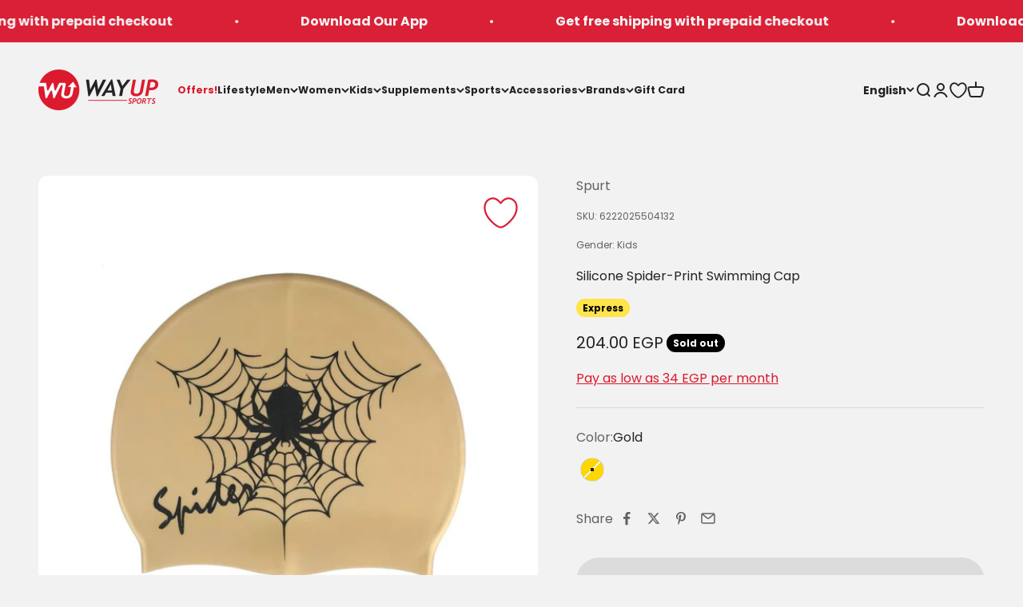

--- FILE ---
content_type: text/html; charset=utf-8
request_url: https://wayupsports.com/products/6222025504132
body_size: 81646
content:












<!doctype html>

<html lang="en" dir="ltr">
  <head>
    
      

<style>
.wus-mapp-mode .shopify-section--announcement-bar {
    display: none;
}

.wus-mapp-mode .shopify-section--header {
    display: none;
}

.wus-mapp-mode .footer__block-list {
    display: none;
}

.wus-mapp-mode main {
    opacity: 1;
    transition: opacity 0.2s;
}

.wus-mapp-mode.wus-mapp-loaded main {
    opacity: 1;
}

.wus-terms-link-mobile-li {
    display: none;
}

.wus-mapp-mode .wus-terms-link-mobile-li {
    display: block;
}



.wus-mapp-mode .wus-wishtlist-icon {
    visibility: hidden;
    display: none !important;
}
</style>

<script>
(function() {
    var appStartedLoading = false

    window.wusMapp = {}

    window.wusMapp.getMobileOperatingSystem = function() {
        const userAgent = navigator.userAgent || navigator.vendor || window.opera;
      
        if (/android/i.test(userAgent)) {
          return '2';
        }
      
        if (/iPad|iPhone|iPod/.test(userAgent) && !window.MSStream) {
          return '1';
        }
      
        return '0';
    }

    window.wusMapp.handleMobileCartAttributes = async function() {
        if (!window.ReactNativeWebView) {
            return;
        }

        let os = "0";
        try {
            os = window.wusMapp.getMobileOperatingSystem()
        } catch (error) {
            console.error("Mobile OS detection failed:", error)
            os = "0"
        }


        try {
            let cartResponse = await fetch('/cart/update.js', {
                method: 'POST',
                headers: { 'Content-Type': 'application/json' },
                body: JSON.stringify({
                    attributes: {
                        source: "wma",
                        os: os
                    }
                })
            });
        } catch (e) {
            console.error("Cart update failed:", e)
        }
    }

    function sendEmailToApp() {
        if (!window.ReactNativeWebView) {
            return
        }

        if (!window.WUS_CUSTOMER_EMAIL) {
            return
        }

        var data = {
            type: "wus_customer_email",
            value: window.WUS_CUSTOMER_EMAIL
        }

        window.ReactNativeWebView.postMessage(JSON.stringify(data))
    }

    function sendCartCountToApp(count) {
        if (!window.ReactNativeWebView) {
            return
        }

        var data = {
            type: "wus_cart_count",
            value: count
        }

        window.ReactNativeWebView.postMessage(JSON.stringify(data))
    }

    function sendStoreCurrencyToApp(currency) {
        if (!window.ReactNativeWebView) {
            return
        }

        var data = {
            type: "wus_store_currency",
            value: currency
        }

        window.ReactNativeWebView.postMessage(JSON.stringify(data))
    }

    function sendCartAmountToApp(amount) {
        if (!window.ReactNativeWebView) {
            return
        }

        var data = {
            type: "wus_cart_amount",
            value: amount
        }

        window.ReactNativeWebView.postMessage(JSON.stringify(data))
    }

    function sendCartItemsToApp(item) {
        if (!window.ReactNativeWebView) {
            return
        }
        
        var data = {
            type: "wus_new_cart_items",
            value: item
        }

        window.ReactNativeWebView.postMessage(JSON.stringify(data))
    }

    function sendWishlistCountToApp(count) {
        if (!window.ReactNativeWebView) {
            return
        }

        var data = {
            type: "wus_wishlist_count",
            value: count
        }

        window.ReactNativeWebView.postMessage(JSON.stringify(data))
    }

    function initMapp() {
        if (appStartedLoading) {
            return
        }

        if (!window.ReactNativeWebView) {
            return
        }

        appStartedLoading = true

        document.documentElement.classList.add("wus-mapp-mode")
        sendEmailToApp()

        setTimeout(function() {
            window.wusMapp.handleMobileCartAttributes()
        }, 1000);
    }

    function handleAccountLinks() {
        let elem = document.querySelector('store-header a[href*="/account"]')
        if (elem) {
            elem.setAttribute("href", "https://account.wayupsports.com/")
        }
    }

    function handleAccountLinkMenu() {
        let elem = document.querySelector(".wus-account-link-mobile");
        if (elem) {
            elem.setAttribute("href", "/pages/app-account");
        }
    }

    function isMapp() {
        return document.documentElement.classList.contains("wus-mapp-mode")
    }

    function handleLoadbee() {
        function modifyIframe(iframe) {
            const originalSrc = iframe.src;
    
            iframe.removeAttribute('src');
            
            iframe.setAttribute("sandbox", "allow-scripts");
            
            setTimeout(() => {
                iframe.src = originalSrc;
            }, 0);
        }

        const observer = new MutationObserver((mutationsList, observer) => {
            mutationsList.forEach(mutation => {
                mutation.addedNodes.forEach(node => {
                    if (node.tagName === 'IFRAME' && node.id === 'loadbeeIframeId') {
                        modifyIframe(node);
                    }
                });
            });
        });

        observer.observe(document.body, { childList: true, subtree: true });
    }

    function mockTikTokArabic() {
        var elem = document.querySelector("#header-sidebar-menu a[href*=tiktok]")
        if (elem) {
            elem.setAttribute("href", "/ar")
            elem.removeAttribute("target")
        }
    }

    function runMapp() {
        if (!isMapp()) {
            return
        }

        handleAccountLinks();
        window.wusMapp.handleCart()
        // disableAnalytics();
        window.wusMapp.handleMobileAnalytics();
        window.wusMapp.handleWishlist()
    }

    function disableAnalytics() {
        const noop = function() {};
        const disableTracking = () => {
            if (window.ga && window.ga !== noop) {
                window.ga = noop;
            }

            if (window.gtag && window.gtag !== noop) {
                window.gtag = noop;
            }
            
            if (window.fbq && window.fbq !== noop) {
                window.fbq = noop;
            }
        };
    
        disableTracking();
    
        const observer = new MutationObserver(() => {
            disableTracking();
        });
    
        observer.observe(document.head, { childList: true, subtree: false });
    }

    function extractNumber(text) {
        return parseFloat(text.replace(/[^\d.]/g, "").replace(/(?<=\.\d*)\./g, ""));
    }

    var currentCartItems = [];

    async function updateCartItems() {
        let newCartData = await getCartItemsAndCurrency();
        if (newCartData?.items) {
            currentCartItems = newCartData?.items;
        }
    }

    async function getCartItemsAndCurrency() {
        let cartResponse = await fetch("/cart.js");
        let cartData = await cartResponse.json();
        let items = cartData.items;
        let currency = cartData.currency;
        return { items, currency };
    }

    async function handleCartChange() {
        let newCartData = await getCartItemsAndCurrency();
        let newCartItems = newCartData?.items;
        let newCartCurrency = newCartData?.currency;

        if (!newCartItems) {
            return;
        }

        let cartItemsRecentlyAdded = newCartItems.filter(item => !currentCartItems.some(existingItem => existingItem.id === item.id));
        let cartItemsRecentlyRemoved = currentCartItems.filter(item => !newCartItems.some(existingItem => existingItem.id === item.id));
        
        if (cartItemsRecentlyAdded.length > 0) {
            const newCartItem = cartItemsRecentlyAdded[0];

            if (isNaN(newCartItem.final_price)) {
                newCartItem.final_price = 0
            }
            
            const newCartItemData = {
                productId: newCartItem.handle,
                productName: newCartItem.product_title,
                category: newCartItem.product_type,
                price: newCartItem.final_price / 100,
                currency: newCartCurrency
            }

            sendCartItemsToApp(newCartItemData);
        }

        currentCartItems = JSON.parse(JSON.stringify(newCartItems));
    }
    
    function showView() {
        setTimeout(function() {
            document.documentElement.classList.add("wus-mapp-loaded")
        }, 100)
    }

    function hideView() {
        document.documentElement.classList.remove("wus-mapp-loaded")
    }

    window.wusMapp.exec = function (execData) {
        if (execData.action === "menu") {
            window.wusMapp.handleMenuClick()
        } else if (execData.action === "search") {
            window.wusMapp.handleSearchClick()
        } else if (execData.action === "account") {
            window.wusMapp.handleAccountClick()
        } else if (execData.action === "cart") {
            window.wusMapp.handleCartClick()
        } else if (execData.action === "home") {
            window.wusMapp.handleHomeClick()
        } else if (execData.action === "language") {
            window.wusMapp.handleLangClick()
        } else if (execData.action === "set_version") {
            window.wusMapp.handleAppVersion(execData.data)
        } else if (execData.action === "wishlist") {
            window.wusMapp.handleWishlistClick()
        }
    }

    window.wusMapp.handleMenuClick = function() {
        document.querySelector('store-header [aria-controls="header-sidebar-menu"]').click()
    }

    window.wusMapp.handleLangClick = function() {
        var elem = document.querySelector("header button[aria-controls*='popover-localization-form-locale']")
        if (elem) {
            elem.click();
        }
    }

    window.wusMapp.handleAppVersion = function(data) {
        var elem = document.querySelector("#wus-app-version")
        if (!elem) {
            setTimeout(function() {
                window.wusMapp.handleAppVersion(data);
            }, 100);
            return;
        }

        if (!data.version) {
            return;
        }

        elem.innerHTML = data.version
    }

    window.wusMapp.handleSearchClick = function() {
        document.querySelector('store-header [aria-controls="search-drawer"]').click()
    }

    window.wusMapp.handleAccountClick = function() {
        document.querySelector('store-header a[href*="account.wayupsports.com"]').click()
    }

    window.wusMapp.handleWishlistClick = function() {
        var elem = document.getElementById("wus-wishlist-selector-mobile")
        if (elem) {
            elem.click()
        }
    }

    window.wusMapp.handleCartClick = function() {
        var elem = document.querySelector('store-header [aria-controls="cart-drawer"]')
        if (elem) {
            elem.click()
        } else {
            window.location = "/cart"
        }
    }

    window.wusMapp.handleHomeClick = function() {
        window.location = "/"
    }

    window.wusMapp.handleCart = function() {
        var cartElem = document.querySelector("cart-count");
        if (!cartElem) {
            setTimeout(function() {
                window.wusMapp.handleCart()
            }, 200)
            return
        }

        setTimeout(function() {
            sendCartCountToApp(cartElem.innerHTML);
        }, 200);

        const observer = new MutationObserver((mutationsList, observer) => {
            for (let mutation of mutationsList) {
                if (mutation.type === 'childList') {
                    sendCartCountToApp(cartElem.innerHTML)
                }
            }
        });
            
        const config = { childList: true, subtree: true };
        observer.observe(cartElem, config);
    }

    window.wusMapp.handleWishlist = function() {
        var wishlistElem = document.querySelector(".wus-wishlist-header-count");
        if (!wishlistElem) {
            setTimeout(function() {
                window.wusMapp.handleWishlist()
            }, 200)
            return
        }

        setTimeout(function() {
            sendWishlistCountToApp(wishlistElem.innerHTML);
        }, 200);

        const observer = new MutationObserver((mutationsList, observer) => {
            for (let mutation of mutationsList) {
                if (mutation.type === 'childList') {
                    sendWishlistCountToApp(wishlistElem.innerHTML)
                }
            }
        });
            
        const config = { childList: true, subtree: true };
        observer.observe(wishlistElem, config);
    }

    window.wusMapp.handleMobileAnalytics = function() {
        var lastCartAmount = 0;

        function getCartAmount() {
            let elem = document.querySelector("#cart-drawer [slot='footer'] .v-stack.gap-1:nth-child(1) .h-stack:nth-child(1) span:nth-child(2)");
            if (elem) {
                let amount = extractNumber(elem.textContent);
                let amountClean = amount;
                return amountClean;
            }
            return 0;
        }

        function handleCartAmountAnalytics() {
            let targetElement = document.querySelector("cart-drawer");

            if (targetElement) {
                const observer = new MutationObserver((mutationsList) => {
                    for (const mutation of mutationsList) {
                        if (mutation.type === "childList") {
                            let amount = getCartAmount();
                            if (amount !== lastCartAmount) {
                                sendCartAmountToApp(amount);
                                handleCartChange();
                                lastCartAmount = amount;
                            }
                        }
                    }
                });

                observer.observe(targetElement, {
                    childList: true, 
                    subtree: true
                });

                setTimeout(function() {
                    let amount = getCartAmount();
                    sendCartAmountToApp(amount);
                }, 100);
            } else {
                setTimeout(function() {
                    handleCartAmountAnalytics();
                }, 100);
            }
        }

        function handleStoreCurrencyAnalytics() {
            let currentCurrency = "EGP";
            if (!window.currency) {
                setTimeout(function() {
                    handleStoreCurrencyAnalytics();
                }, 100);
                return;
            }

            if (window.currency && typeof window.currency.active === "string") {
                currentCurrency = window.currency.active
            }

            sendStoreCurrencyToApp(currentCurrency);
        }

        handleCartAmountAnalytics();
        handleStoreCurrencyAnalytics();

        setTimeout(function() {
            updateCartItems();
        }, 100);
    }
    
    window.onload = function() {
        initMapp()
        showView()
        runMapp()
    }

    window.onbeforeunload = function() {
        hideView()
    }

    function onPopState(event) {
        showView()
    }

    window.addEventListener('popstate', onPopState);

    initMapp()

    return;
})();
</script>

    
    <style>
    
</style>

<script>
(function() {
    var DISABLE_PREVIEW = true
    var DISABLE_IWISH = true
    var WWL_MATCH = "wus_will_load"
    var lazyLoadStarted = false
    var isLazyLoading = false
    var reloadScriptsInterval = null

    if (window.ReactNativeWebView || document.documentElement.classList.contains("wus-mapp-mode")) {
        DISABLE_IWISH = false
    } 

    function handleVendorPages() {
        let currentURL = window.location.pathname;
        if (currentURL.includes("collections/vendors")) {
            let searchParams = window.location.search;
            var params = new URLSearchParams(window.location.search);
            var brand = params.get("q");
            if (brand === "asics") {
                window.location = "/collections/asics";
            }
            
        }
    }

    function isScriptMatching(node) {
        var matching = false
        
        if (node.tagName !== 'SCRIPT') {
            return false
        }

        var CONDITION_ARRAY = [
            node.classList.contains("analytics"),
            node.src.includes("static.klaviyo.com"),
            node.textContent.includes("seoant"),
            node.id === "web-pixels-manager-setup",
            node.src.includes("storefront/features-"),
            node.src.includes("a.klaviyo.com/media/js/onsite/onsite"),
            //node.src.includes("scripts.clarity.ms"),
            node.src.includes("shopify-perf-kit"),
            node.textContent.includes("backinstock"),
            node.src.includes("assets/iframe.js#shop=wayupsportsshop.myshopify.com"),
            node.classList.contains("boomerang")
        ]

        if (DISABLE_PREVIEW) {
            CONDITION_ARRAY.push(node.src.includes("preview_bar_injector"))
            CONDITION_ARRAY.push(node.textContent.includes("Shopify.PreviewBarInjector"))
        }

        if (DISABLE_IWISH) {
            CONDITION_ARRAY.push(node.textContent.includes("asynciWishLoad"));
        }

        var loadSocialPlugin = false

        if (window.location.pathname.includes("account/login") || window.location.pathname.includes("account/register")) {
            loadSocialPlugin = true
        }

        if (!loadSocialPlugin) {
            CONDITION_ARRAY.push(node.textContent.includes("SOCIAL_LOGIN_CUSTOMER_LOGGED_IN"));
            CONDITION_ARRAY.push(node.src.includes("d1pzjdztdxpvck.cloudfront.net"));
        }

        var matching = CONDITION_ARRAY.some(condition => condition);

        return matching;
    }

    function interceptAndDisableScripts() {
        var observer = new MutationObserver(function(mutations) {
            mutations.forEach(function(mutation) {
                mutation.addedNodes.forEach(function(node) {
                    if (isScriptMatching(node)) {
                        handleScriptUnload(node)
                    } 
                });
            });
        });

        observer.observe(document, { childList: true, subtree: true });
    }

    function handleScriptUnload(node) {
        if (node.getAttribute("data-reloaded") === "1") {
            return
        }

        if (node.type === WWL_MATCH || node.type === WWL_MATCH + "_js") {
            return
        }

        if (typeof node.type === "string" && node.type.length > 0) {
            node.setAttribute("data-o-type", node.type)
        }

        if (node.textContent.includes("seoant")) {
            node.setAttribute("data-script-selector", "seoant-script")
        }

        node.type = WWL_MATCH

        if (node.textContent.includes("asynciWishLoad")) {
            handleWishListCode(node);
        }
    }

    function handleWishListCode(node) {
        var scriptContent = node.textContent;
        let lines = scriptContent.split('\n');
        let modifiedLines = [];

        modifiedLines.push("window.iWishAsyncLoaded = false;");

        lines.forEach((line) => {
            if (line.includes("function asynciWishLoad")) {
                modifiedLines.push(line);
                modifiedLines.push(`
                    if (window.iWishAsyncLoaded) {
                        return;
                    }
                    window.iWishAsyncLoaded = true;
                `);
            } else if (line.includes("})()")) {
                modifiedLines.push(`
                    asynciWishLoad();
                `);
                modifiedLines.push(line);
            } else {
                modifiedLines.push(line);
            }
        });

        var newScriptContent = modifiedLines.join("\n");
        node.textContent = newScriptContent;
    }

    function reloadScript(unloadedScript, isJS) {
        var script = document.createElement("script");

        for (var i = 0; i < unloadedScript.attributes.length; i++) {
            var attrib = unloadedScript.attributes[i];

            if (attrib.name === "type") {
                continue
            }

            if (attrib.name === "data-o-type") {
                script.setAttribute("type", attrib.value)
            } else {
                script.setAttribute(attrib.name, attrib.value)
            }
        }

        script.textContent = unloadedScript.textContent

        if (isJS) {
            script.setAttribute("type", "text/javascript")
        }

        script.setAttribute("data-reloaded", "1")

        var parent = unloadedScript.parentNode
        parent.replaceChild(script, unloadedScript)
    }

    function handleScriptsLoad() {
        if (isLazyLoading) {
            return
        }

        isLazyLoading = true

        var unloadedScripts = document.querySelectorAll("[type=" + WWL_MATCH + "]")
        var unloadedScriptsJS = document.querySelectorAll("[type=" + WWL_MATCH + "_js]")

        unloadedScriptsJS.forEach(function(unloadedScriptJS) {
            reloadScript(unloadedScriptJS, true)
        })

        unloadedScripts.forEach(function(unloadedScript) {
            reloadScript(unloadedScript, false)
        })

        setTimeout(function() {
            isLazyLoading = false
        }, 500)
    }

    function startReloadScripts() {
        clearInterval(reloadScriptsInterval)
        reloadScriptsInterval = setInterval(function() {
            handleScriptsLoad()
        }, 1000);
    }

    function isMatchArray(thing, arr) {
        var found = false
        for (var i = 0; i < arr.length; i++) {
            if (thing.indexOf(arr[i]) > -1) {
                found = true
                break
            }
        }
        return found
    }

    function startLazyLoad() {
        if (lazyLoadStarted) {
            return
        }

        lazyLoadStarted = true

        setTimeout(function() {
            execLazyLoad()
        }, 100)
    }

    function execLazyLoad() {
        startReloadScripts()
    }

    function checkScriptsAfterLoad() {
        if (document.getElementsByClassName("not-found").length > 0) {
            let seoAntScriptTag = document.querySelector("[data-script-selector=seoant-script]")
            setTimeout(function() {
                reloadScript(seoAntScriptTag, false)
            }, 200)
        }
    }

    function fireScriptLazy() {
        const url = new URL(window.location.href);
        if (url.searchParams.has("open_loy")) {
            startLazyLoad();
        }
        document.addEventListener("click", startLazyLoad);
        document.addEventListener("scroll", startLazyLoad);
        document.addEventListener("touchstart", startLazyLoad);
        document.addEventListener("mousemove", startLazyLoad);

        document.addEventListener('DOMContentLoaded', function() {
            checkScriptsAfterLoad()
        });
    }

    handleVendorPages();

    interceptAndDisableScripts();

    fireScriptLazy();
})();
</script>
    <script>
(function() {
    function handleDomainRedicrection() {
        var inIframe = window.self !== window.top

        if (inIframe) {
            return
        }

        var shopifyDomain = 'wayupsportsshop.myshopify.com';
        var customDomain = 'wayupsports.com'; 
        var currentUrl = window.location.href;  
        
        if (window.location.hostname === shopifyDomain) {
            var newUrl = new URL(currentUrl);
        
            newUrl.hostname = customDomain;
        
            window.location.replace(newUrl.href);
        }    
    }

    handleDomainRedicrection()
    
})();
</script>

    
      
        <script>
    (async function () {
        const blockIpsString = `105.34.73.80
197.54.89.228
197.54.13.58
197.54.28.32
197.54.6.84
197.54.82.81
197.54.86.87
197.54.56.254`;

        if (typeof blockIpsString !== 'string') {
            return
        }
        if (blockIpsString.length === 0) {
            return
        }

        const blockedIps = blockIpsString.split('\n').map(ip => ip.trim());

        if (!blockedIps || blockedIps.length === 0) {
            return
        }

        try {
            const customerIP = await fetch('https://api.ipify.org/?format=json')
            const customerIPData = await customerIP.json()
            const customerIPAddress = customerIPData.ip
            
            let isFound = false
            for (const ip of blockedIps) {
                if (ip === customerIPAddress) {
                    isFound = true
                    break;
                }
            }
            
            if (isFound) {
                window.location.href = 'https://wayupsports.com/pages/404'
            }
        } catch(error) {
            console.error(error)
        }
        
    })();
</script>
      
    
    
    <meta charset="utf-8">
    <meta name="viewport" content="width=device-width, initial-scale=1.0, height=device-height, minimum-scale=1.0, maximum-scale=1.0">
    <meta name="theme-color" content="#f2f2f2">

    <title>Spurt Silicone Spider-Print Swimming Cap - Gold</title><meta name="description" content="Spurt Silicone Spider-Print Swimming Cap - Gold Our printed range of silicone swimming caps will blow you away. Besides the unbelievable spectrum of cap colours to choose from, we pride ourselves in our innovative and creative designs that our inhouse experts have perfected. Our offering is unlike any other - you&#39;ll ju"><link rel="canonical" href="https://wayupsports.com/products/6222025504132"><link rel="shortcut icon" href="//wayupsports.com/cdn/shop/files/Icon_Logo_0ffd80b3-ecde-407d-9e3e-065e7fc7a85b.png?v=1765279083&width=96">
      <link rel="apple-touch-icon" href="//wayupsports.com/cdn/shop/files/Icon_Logo_0ffd80b3-ecde-407d-9e3e-065e7fc7a85b.png?v=1765279083&width=180"><link rel="preconnect" href="https://cdn.shopify.com">
    <link rel="preconnect" href="https://fonts.shopifycdn.com" crossorigin>
    <link rel="dns-prefetch" href="https://productreviews.shopifycdn.com"><link rel="preload" href="//wayupsports.com/cdn/fonts/poppins/poppins_n7.56758dcf284489feb014a026f3727f2f20a54626.woff2" as="font" type="font/woff2" crossorigin><link rel="preload" href="//wayupsports.com/cdn/fonts/poppins/poppins_n4.0ba78fa5af9b0e1a374041b3ceaadf0a43b41362.woff2" as="font" type="font/woff2" crossorigin><meta name="google-site-verification" content="9Tse-2W56Ss0SVyUm55i8BnwdNkFlNYo_VPemDCVWlA" /><meta property="og:type" content="product">
  <meta property="og:title" content="Silicone Spider-Print Swimming Cap">
  <meta property="product:price:amount" content="204.00">
  <meta property="product:price:currency" content="EGP"><meta property="og:image" content="http://wayupsports.com/cdn/shop/files/6222025504132_da7279ba-9d71-44b8-bc50-d6f1933ff51a.jpg?v=1690538838&width=2048">
  <meta property="og:image:secure_url" content="https://wayupsports.com/cdn/shop/files/6222025504132_da7279ba-9d71-44b8-bc50-d6f1933ff51a.jpg?v=1690538838&width=2048">
  <meta property="og:image:width" content="1080">
  <meta property="og:image:height" content="1080"><meta property="og:description" content="Spurt Silicone Spider-Print Swimming Cap - Gold Our printed range of silicone swimming caps will blow you away. Besides the unbelievable spectrum of cap colours to choose from, we pride ourselves in our innovative and creative designs that our inhouse experts have perfected. Our offering is unlike any other - you&#39;ll ju"><meta property="og:url" content="https://wayupsports.com/products/6222025504132">
<meta property="og:site_name" content="WayUp Sports"><meta name="twitter:card" content="summary"><meta name="twitter:title" content="Silicone Spider-Print Swimming Cap">
  <meta name="twitter:description" content="Spurt Silicone Spider-Print Swimming Cap - Gold Our printed range of silicone swimming caps will blow you away. Besides the unbelievable spectrum of cap colours to choose from, we pride ourselves in our innovative and creative designs that our inhouse experts have perfected. Our offering is unlike any other - you&#39;ll just need to scroll through these pages to see some of the most incredible designs on the planet and what&#39;s more..........if you have any great ideas you&#39;d like to see on a swimming cap, why not email us your suggestions. We love hearing from our customers who appreciate our ability to work magic on a simple swimming cap. Our caps are 100% silicone with a reinforced headband for added grip which also assists to extend their lifespan. Our caps are non-toxic and non-allergenic and have a high level of"><meta name="twitter:image" content="https://wayupsports.com/cdn/shop/files/6222025504132_da7279ba-9d71-44b8-bc50-d6f1933ff51a.jpg?crop=center&height=1200&v=1690538838&width=1200">
  <meta name="twitter:image:alt" content=""><script type="application/ld+json">{"@context":"http:\/\/schema.org\/","@id":"\/products\/6222025504132#product","@type":"ProductGroup","brand":{"@type":"Brand","name":"Spurt"},"category":"Sporting Goods","description":"Spurt Silicone Spider-Print Swimming Cap - Gold\nOur printed range of silicone swimming caps will blow you away. Besides the unbelievable spectrum of cap colours to choose from, we pride ourselves in our innovative and creative designs that our inhouse experts have perfected.\nOur offering is unlike any other - you'll just need to scroll through these pages to see some of the most incredible designs on the planet and what's more..........if you have any great ideas you'd like to see on a swimming cap, why not email us your suggestions. We love hearing from our customers who appreciate our ability to work magic on a simple swimming cap.\nOur caps are 100% silicone with a reinforced headband for added grip which also assists to extend their lifespan. Our caps are non-toxic and non-allergenic and have a high level of elasticity to ensure the most comfortable fit for the wearer.\nTry them for yourself to feel and see the Spurt difference.","hasVariant":[{"@id":"\/products\/6222025504132?variant=44262238093550#variant","@type":"Product","gtin":"6222025504132","image":"https:\/\/wayupsports.com\/cdn\/shop\/files\/6222025504132_da7279ba-9d71-44b8-bc50-d6f1933ff51a.jpg?v=1690538838\u0026width=1920","name":"Silicone Spider-Print Swimming Cap - Gold","offers":{"@id":"\/products\/6222025504132?variant=44262238093550#offer","@type":"Offer","availability":"http:\/\/schema.org\/OutOfStock","price":"204.00","priceCurrency":"EGP","url":"https:\/\/wayupsports.com\/products\/6222025504132?variant=44262238093550"},"sku":"6222025504132"}],"name":"Silicone Spider-Print Swimming Cap","productGroupID":"8101559632110","url":"https:\/\/wayupsports.com\/products\/6222025504132"}</script><script type="application/ld+json">
  {
    "@context": "https://schema.org",
    "@type": "BreadcrumbList",
    "itemListElement": [{
        "@type": "ListItem",
        "position": 1,
        "name": "Home",
        "item": "https://wayupsports.com"
      },{
            "@type": "ListItem",
            "position": 2,
            "name": "Silicone Spider-Print Swimming Cap",
            "item": "https://wayupsports.com/products/6222025504132"
          }]
  }
</script><style>/* Typography (heading) */
  @font-face {
  font-family: Poppins;
  font-weight: 700;
  font-style: normal;
  font-display: fallback;
  src: url("//wayupsports.com/cdn/fonts/poppins/poppins_n7.56758dcf284489feb014a026f3727f2f20a54626.woff2") format("woff2"),
       url("//wayupsports.com/cdn/fonts/poppins/poppins_n7.f34f55d9b3d3205d2cd6f64955ff4b36f0cfd8da.woff") format("woff");
}

@font-face {
  font-family: Poppins;
  font-weight: 700;
  font-style: italic;
  font-display: fallback;
  src: url("//wayupsports.com/cdn/fonts/poppins/poppins_i7.42fd71da11e9d101e1e6c7932199f925f9eea42d.woff2") format("woff2"),
       url("//wayupsports.com/cdn/fonts/poppins/poppins_i7.ec8499dbd7616004e21155106d13837fff4cf556.woff") format("woff");
}

/* Typography (body) */
  @font-face {
  font-family: Poppins;
  font-weight: 400;
  font-style: normal;
  font-display: fallback;
  src: url("//wayupsports.com/cdn/fonts/poppins/poppins_n4.0ba78fa5af9b0e1a374041b3ceaadf0a43b41362.woff2") format("woff2"),
       url("//wayupsports.com/cdn/fonts/poppins/poppins_n4.214741a72ff2596839fc9760ee7a770386cf16ca.woff") format("woff");
}

@font-face {
  font-family: Poppins;
  font-weight: 400;
  font-style: italic;
  font-display: fallback;
  src: url("//wayupsports.com/cdn/fonts/poppins/poppins_i4.846ad1e22474f856bd6b81ba4585a60799a9f5d2.woff2") format("woff2"),
       url("//wayupsports.com/cdn/fonts/poppins/poppins_i4.56b43284e8b52fc64c1fd271f289a39e8477e9ec.woff") format("woff");
}

@font-face {
  font-family: Poppins;
  font-weight: 700;
  font-style: normal;
  font-display: fallback;
  src: url("//wayupsports.com/cdn/fonts/poppins/poppins_n7.56758dcf284489feb014a026f3727f2f20a54626.woff2") format("woff2"),
       url("//wayupsports.com/cdn/fonts/poppins/poppins_n7.f34f55d9b3d3205d2cd6f64955ff4b36f0cfd8da.woff") format("woff");
}

@font-face {
  font-family: Poppins;
  font-weight: 700;
  font-style: italic;
  font-display: fallback;
  src: url("//wayupsports.com/cdn/fonts/poppins/poppins_i7.42fd71da11e9d101e1e6c7932199f925f9eea42d.woff2") format("woff2"),
       url("//wayupsports.com/cdn/fonts/poppins/poppins_i7.ec8499dbd7616004e21155106d13837fff4cf556.woff") format("woff");
}

:root {
    /**
     * ---------------------------------------------------------------------
     * SPACING VARIABLES
     *
     * We are using a spacing inspired from frameworks like Tailwind CSS.
     * ---------------------------------------------------------------------
     */
    --spacing-0-5: 0.125rem; /* 2px */
    --spacing-1: 0.25rem; /* 4px */
    --spacing-1-5: 0.375rem; /* 6px */
    --spacing-2: 0.5rem; /* 8px */
    --spacing-2-5: 0.625rem; /* 10px */
    --spacing-3: 0.75rem; /* 12px */
    --spacing-3-5: 0.875rem; /* 14px */
    --spacing-4: 1rem; /* 16px */
    --spacing-4-5: 1.125rem; /* 18px */
    --spacing-5: 1.25rem; /* 20px */
    --spacing-5-5: 1.375rem; /* 22px */
    --spacing-6: 1.5rem; /* 24px */
    --spacing-6-5: 1.625rem; /* 26px */
    --spacing-7: 1.75rem; /* 28px */
    --spacing-7-5: 1.875rem; /* 30px */
    --spacing-8: 2rem; /* 32px */
    --spacing-8-5: 2.125rem; /* 34px */
    --spacing-9: 2.25rem; /* 36px */
    --spacing-9-5: 2.375rem; /* 38px */
    --spacing-10: 2.5rem; /* 40px */
    --spacing-11: 2.75rem; /* 44px */
    --spacing-12: 3rem; /* 48px */
    --spacing-14: 3.5rem; /* 56px */
    --spacing-16: 4rem; /* 64px */
    --spacing-18: 4.5rem; /* 72px */
    --spacing-20: 5rem; /* 80px */
    --spacing-24: 6rem; /* 96px */
    --spacing-28: 7rem; /* 112px */
    --spacing-32: 8rem; /* 128px */
    --spacing-36: 9rem; /* 144px */
    --spacing-40: 10rem; /* 160px */
    --spacing-44: 11rem; /* 176px */
    --spacing-48: 12rem; /* 192px */
    --spacing-52: 13rem; /* 208px */
    --spacing-56: 14rem; /* 224px */
    --spacing-60: 15rem; /* 240px */
    --spacing-64: 16rem; /* 256px */
    --spacing-72: 18rem; /* 288px */
    --spacing-80: 20rem; /* 320px */
    --spacing-96: 24rem; /* 384px */

    /* Container */
    --container-max-width: 1600px;
    --container-narrow-max-width: 1350px;
    --container-gutter: var(--spacing-5);
    --section-outer-spacing-block: var(--spacing-8);
    --section-inner-max-spacing-block: var(--spacing-8);
    --section-inner-spacing-inline: var(--container-gutter);
    --section-stack-spacing-block: var(--spacing-8);

    /* Grid gutter */
    --grid-gutter: var(--spacing-5);

    /* Product list settings */
    --product-list-row-gap: var(--spacing-8);
    --product-list-column-gap: var(--grid-gutter);

    /* Form settings */
    --input-gap: var(--spacing-2);
    --input-height: 2.625rem;
    --input-padding-inline: var(--spacing-4);

    /* Other sizes */
    --sticky-area-height: calc(var(--sticky-announcement-bar-enabled, 0) * var(--announcement-bar-height, 0px) + var(--sticky-header-enabled, 0) * var(--header-height, 0px));

    /* RTL support */
    --transform-logical-flip: 1;
    --transform-origin-start: left;
    --transform-origin-end: right;

    /**
     * ---------------------------------------------------------------------
     * TYPOGRAPHY
     * ---------------------------------------------------------------------
     */

    /* Font properties */
    --heading-font-family: Poppins, sans-serif;
    --heading-font-weight: 700;
    --heading-font-style: normal;
    --heading-text-transform: normal;
    --heading-letter-spacing: -0.02em;
    --text-font-family: Poppins, sans-serif;
    --text-font-weight: 400;
    --text-font-style: normal;
    --text-letter-spacing: 0.0em;

    /* Font sizes */
    --text-h0: 3rem;
    --text-h1: 2.5rem;
    --text-h2: 2rem;
    --text-h3: 1.5rem;
    --text-h4: 1.375rem;
    --text-h5: 1.125rem;
    --text-h6: 1rem;
    --text-xs: 0.6875rem;
    --text-sm: 0.75rem;
    --text-base: 0.875rem;
    --text-lg: 1.125rem;

    /**
     * ---------------------------------------------------------------------
     * COLORS
     * ---------------------------------------------------------------------
     */

    /* Color settings */--accent: 218 32 54;
    --text-primary: 35 35 35;
    --background-primary: 242 242 242;
    --dialog-background: 255 255 255;
    --border-color: var(--text-color, var(--text-primary)) / 0.12;

    /* Button colors */
    --button-background-primary: 218 32 54;
    --button-text-primary: 255 255 255;
    --button-background-secondary: 35 35 35;
    --button-text-secondary: 255 255 255;

    /* Status colors */
    --success-background: 224 244 232;
    --success-text: 0 163 65;
    --warning-background: 255 246 233;
    --warning-text: 255 183 74;
    --error-background: 254 231 231;
    --error-text: 248 58 58;

    /* Product colors */
    --on-sale-text: 248 58 58;
    --on-sale-badge-background: 248 58 58;
    --on-sale-badge-text: 255 255 255;
    --sold-out-badge-background: 0 0 0;
    --sold-out-badge-text: 255 255 255;
    --primary-badge-background: 255 228 74;
    --primary-badge-text: 0 0 0;
    --star-color: 255 183 74;
    --product-card-background: 255 255 255;
    --product-card-text: 26 26 26;

    /* Header colors */
    --header-background: 242 242 242;
    --header-text: 35 35 35;

    /* Footer colors */
    --footer-background: 35 35 35;
    --footer-text: 255 255 255;

    /* Rounded variables (used for border radius) */
    --rounded-xs: 0.25rem;
    --rounded-sm: 0.375rem;
    --rounded: 0.75rem;
    --rounded-lg: 1.5rem;
    --rounded-full: 9999px;

    --rounded-button: 3.75rem;
    --rounded-input: 0.5rem;

    /* Box shadow */
    --shadow-sm: 0 2px 8px rgb(var(--text-primary) / 0.1);
    --shadow: 0 5px 15px rgb(var(--text-primary) / 0.1);
    --shadow-md: 0 5px 30px rgb(var(--text-primary) / 0.1);
    --shadow-block: 0px 18px 50px rgb(var(--text-primary) / 0.1);

    /**
     * ---------------------------------------------------------------------
     * OTHER
     * ---------------------------------------------------------------------
     */

    --cursor-close-svg-url: url(//wayupsports.com/cdn/shop/t/161/assets/cursor-close.svg?v=147174565022153725511766657081);
    --cursor-zoom-in-svg-url: url(//wayupsports.com/cdn/shop/t/161/assets/cursor-zoom-in.svg?v=154953035094101115921766657081);
    --cursor-zoom-out-svg-url: url(//wayupsports.com/cdn/shop/t/161/assets/cursor-zoom-out.svg?v=16155520337305705181766657081);
    --checkmark-svg-url: url(//wayupsports.com/cdn/shop/t/161/assets/checkmark.svg?v=77552481021870063511766657081);
  }

  [dir="rtl"]:root {
    /* RTL support */
    --transform-logical-flip: -1;
    --transform-origin-start: right;
    --transform-origin-end: left;
  }

  @media screen and (min-width: 700px) {
    :root {
      /* Typography (font size) */
      --text-h0: 4rem;
      --text-h1: 3rem;
      --text-h2: 2.5rem;
      --text-h3: 2rem;
      --text-h4: 1.625rem;
      --text-h5: 1.25rem;
      --text-h6: 1.125rem;

      --text-xs: 0.75rem;
      --text-sm: 0.875rem;
      --text-base: 1.0rem;
      --text-lg: 1.25rem;

      /* Spacing */
      --container-gutter: 2rem;
      --section-outer-spacing-block: var(--spacing-12);
      --section-inner-max-spacing-block: var(--spacing-10);
      --section-inner-spacing-inline: var(--spacing-12);
      --section-stack-spacing-block: var(--spacing-10);

      /* Grid gutter */
      --grid-gutter: var(--spacing-6);

      /* Product list settings */
      --product-list-row-gap: var(--spacing-12);

      /* Form settings */
      --input-gap: 1rem;
      --input-height: 3.125rem;
      --input-padding-inline: var(--spacing-5);
    }
  }

  @media screen and (min-width: 1000px) {
    :root {
      /* Spacing settings */
      --container-gutter: var(--spacing-12);
      --section-outer-spacing-block: var(--spacing-14);
      --section-inner-max-spacing-block: var(--spacing-12);
      --section-inner-spacing-inline: var(--spacing-16);
      --section-stack-spacing-block: var(--spacing-10);
    }
  }

  @media screen and (min-width: 1150px) {
    :root {
      /* Spacing settings */
      --container-gutter: var(--spacing-12);
      --section-outer-spacing-block: var(--spacing-14);
      --section-inner-max-spacing-block: var(--spacing-12);
      --section-inner-spacing-inline: var(--spacing-16);
      --section-stack-spacing-block: var(--spacing-12);
    }
  }

  @media screen and (min-width: 1400px) {
    :root {
      /* Typography (font size) */
      --text-h0: 5rem;
      --text-h1: 3.75rem;
      --text-h2: 3rem;
      --text-h3: 2.25rem;
      --text-h4: 2rem;
      --text-h5: 1.5rem;
      --text-h6: 1.25rem;

      --section-outer-spacing-block: var(--spacing-16);
      --section-inner-max-spacing-block: var(--spacing-14);
      --section-inner-spacing-inline: var(--spacing-18);
    }
  }

  @media screen and (min-width: 1600px) {
    :root {
      --section-outer-spacing-block: var(--spacing-16);
      --section-inner-max-spacing-block: var(--spacing-16);
      --section-inner-spacing-inline: var(--spacing-20);
    }
  }

  /**
   * ---------------------------------------------------------------------
   * LIQUID DEPENDANT CSS
   *
   * Our main CSS is Liquid free, but some very specific features depend on
   * theme settings, so we have them here
   * ---------------------------------------------------------------------
   */@media screen and (pointer: fine) {
        .button:not([disabled]):hover, .btn:not([disabled]):hover, .shopify-payment-button__button--unbranded:not([disabled]):hover {
          --button-background-opacity: 0.85;
        }

        .button--subdued:not([disabled]):hover {
          --button-background: var(--text-color) / .05 !important;
        }
      }</style><script>
  // This allows to expose several variables to the global scope, to be used in scripts
  window.themeVariables = {
    settings: {
      showPageTransition: false,
      headingApparition: "split_fade",
      pageType: "product",
      moneyFormat: "{{amount}} EGP",
      moneyWithCurrencyFormat: "{{amount}} EGP",
      currencyCodeEnabled: false,
      cartType: "popover",
      showDiscount: true,
      discountMode: "percentage"
    },

    strings: {
      accessibilityClose: "Close",
      accessibilityNext: "Next",
      accessibilityPrevious: "Previous",
      addToCartButton: "Add to cart",
      soldOutButton: "Sold out",
      preOrderButton: "Pre-order",
      unavailableButton: "Unavailable",
      closeGallery: "Close gallery",
      zoomGallery: "Zoom",
      errorGallery: "Image cannot be loaded",
      soldOutBadge: "Sold out",
      discountBadge: "Save @@",
      sku: "SKU:",
      searchNoResults: "No results could be found.",
      addOrderNote: "Add order note",
      editOrderNote: "Edit order note",
      shippingEstimatorNoResults: "Sorry, we do not ship to your address.",
      shippingEstimatorOneResult: "There is one shipping rate for your address:",
      shippingEstimatorMultipleResults: "There are several shipping rates for your address:",
      shippingEstimatorError: "One or more error occurred while retrieving shipping rates:"
    },

    breakpoints: {
      'sm': 'screen and (min-width: 700px)',
      'md': 'screen and (min-width: 1000px)',
      'lg': 'screen and (min-width: 1150px)',
      'xl': 'screen and (min-width: 1400px)',

      'sm-max': 'screen and (max-width: 699px)',
      'md-max': 'screen and (max-width: 999px)',
      'lg-max': 'screen and (max-width: 1149px)',
      'xl-max': 'screen and (max-width: 1399px)'
    }
  };// For detecting native share
  document.documentElement.classList.add(`native-share--${navigator.share ? 'enabled' : 'disabled'}`);// We save the product ID in local storage to be eventually used for recently viewed section
    try {
      const recentlyViewedProducts = new Set(JSON.parse(localStorage.getItem('theme:recently-viewed-products') || '[]'));

      recentlyViewedProducts.delete(8101559632110); // Delete first to re-move the product
      recentlyViewedProducts.add(8101559632110);

      localStorage.setItem('theme:recently-viewed-products', JSON.stringify(Array.from(recentlyViewedProducts.values()).reverse()));
    } catch (e) {
      // Safari in private mode does not allow setting item, we silently fail
    }</script>
    <script type="wus_will_load" src="https://assets.sympl.ai/widgets/ecom-prod-dtls/widget.min.js" defer></script>

    <script type="module" src="//wayupsports.com/cdn/shop/t/161/assets/vendor.min.js?v=52426788336887041471766657081"></script>
    <script type="module" src="//wayupsports.com/cdn/shop/t/161/assets/theme.js?v=34403494371011190411767504050"></script>
    <script type="module" src="//wayupsports.com/cdn/shop/t/161/assets/sections.js?v=126128325192048120711767504194"></script>

    
    
      
    

    
    
    
    <script type="wus_will_load" src="https://www.waffarad.com/integration/shopify.js" defer></script>


    
    
    

    
    

    
    <script>window.performance && window.performance.mark && window.performance.mark('shopify.content_for_header.start');</script><meta name="google-site-verification" content="Q-ICZDhR6D2TkN92Q9Mtx_E3AFfmGunTXzDEQjks-6w">
<meta name="google-site-verification" content="-E2Jpc6xlUKxySn0RPZXsJVfJWHvpXQRHIuQ-zL7FSs">
<meta id="shopify-digital-wallet" name="shopify-digital-wallet" content="/41304162471/digital_wallets/dialog">
<link rel="alternate" hreflang="x-default" href="https://wayupsports.com/products/6222025504132">
<link rel="alternate" hreflang="en" href="https://wayupsports.com/products/6222025504132">
<link rel="alternate" hreflang="ar" href="https://wayupsports.com/ar/products/6222025504132">
<link rel="alternate" type="application/json+oembed" href="https://wayupsports.com/products/6222025504132.oembed">
<script async="async" src="/checkouts/internal/preloads.js?locale=en-EG"></script>
<script id="shopify-features" type="application/json">{"accessToken":"a923bd43564512b3551db46d4ce01d4b","betas":["rich-media-storefront-analytics"],"domain":"wayupsports.com","predictiveSearch":true,"shopId":41304162471,"locale":"en"}</script>
<script>var Shopify = Shopify || {};
Shopify.shop = "wayupsportsshop.myshopify.com";
Shopify.locale = "en";
Shopify.currency = {"active":"EGP","rate":"1.0"};
Shopify.country = "EG";
Shopify.theme = {"name":"EVOL 30 | JAN 2026 | 1","id":156013953262,"schema_name":"Impact","schema_version":"5.4.1","theme_store_id":1190,"role":"main"};
Shopify.theme.handle = "null";
Shopify.theme.style = {"id":null,"handle":null};
Shopify.cdnHost = "wayupsports.com/cdn";
Shopify.routes = Shopify.routes || {};
Shopify.routes.root = "/";</script>
<script type="module">!function(o){(o.Shopify=o.Shopify||{}).modules=!0}(window);</script>
<script>!function(o){function n(){var o=[];function n(){o.push(Array.prototype.slice.apply(arguments))}return n.q=o,n}var t=o.Shopify=o.Shopify||{};t.loadFeatures=n(),t.autoloadFeatures=n()}(window);</script>
<script id="shop-js-analytics" type="application/json">{"pageType":"product"}</script>
<script defer="defer" async type="module" src="//wayupsports.com/cdn/shopifycloud/shop-js/modules/v2/client.init-shop-cart-sync_BT-GjEfc.en.esm.js"></script>
<script defer="defer" async type="module" src="//wayupsports.com/cdn/shopifycloud/shop-js/modules/v2/chunk.common_D58fp_Oc.esm.js"></script>
<script defer="defer" async type="module" src="//wayupsports.com/cdn/shopifycloud/shop-js/modules/v2/chunk.modal_xMitdFEc.esm.js"></script>
<script type="module">
  await import("//wayupsports.com/cdn/shopifycloud/shop-js/modules/v2/client.init-shop-cart-sync_BT-GjEfc.en.esm.js");
await import("//wayupsports.com/cdn/shopifycloud/shop-js/modules/v2/chunk.common_D58fp_Oc.esm.js");
await import("//wayupsports.com/cdn/shopifycloud/shop-js/modules/v2/chunk.modal_xMitdFEc.esm.js");

  window.Shopify.SignInWithShop?.initShopCartSync?.({"fedCMEnabled":true,"windoidEnabled":true});

</script>
<script>(function() {
  var isLoaded = false;
  function asyncLoad() {
    if (isLoaded) return;
    isLoaded = true;
    var urls = ["https:\/\/portal.zakeke.com\/Scripts\/integration\/shopify\/product.js?shop=wayupsportsshop.myshopify.com","https:\/\/atlantis.live.zoko.io\/scripts\/main.js?v=v2\u0026shop=wayupsportsshop.myshopify.com","\/\/uae.fw-cdn.com\/40304015\/188348.js?shop=wayupsportsshop.myshopify.com","https:\/\/d1ggrngj0uwslm.cloudfront.net\/fm_adhoc_scripts\/added_product_cart.js?shop=wayupsportsshop.myshopify.com","https:\/\/d1ggrngj0uwslm.cloudfront.net\/fm_adhoc_scripts\/viewed_product.js?shop=wayupsportsshop.myshopify.com","\/\/cdn.shopify.com\/proxy\/3e885472d745709960166cf86643158588886a698c0f52357616f78bf5ff63c7\/api.goaffpro.com\/loader.js?shop=wayupsportsshop.myshopify.com\u0026sp-cache-control=cHVibGljLCBtYXgtYWdlPTkwMA"];
    for (var i = 0; i < urls.length; i++) {
      var s = document.createElement('script');
      s.type = 'wus_will_load_js';
      s.async = true;
      s.src = urls[i];
      var x = document.getElementsByTagName('script')[0];
      x.parentNode.insertBefore(s, x);
    }
  };
  if(window.attachEvent) {
    window.attachEvent('onload', asyncLoad);
  } else {
    window.addEventListener('load', asyncLoad, false);
  }
})();</script>
<script id="__st">var __st={"a":41304162471,"offset":7200,"reqid":"828dbba7-d711-473f-8510-6292f06a2335-1769034115","pageurl":"wayupsports.com\/products\/6222025504132","u":"c9fc121be397","p":"product","rtyp":"product","rid":8101559632110};</script>
<script>window.ShopifyPaypalV4VisibilityTracking = true;</script>
<script id="captcha-bootstrap">!function(){'use strict';const t='contact',e='account',n='new_comment',o=[[t,t],['blogs',n],['comments',n],[t,'customer']],c=[[e,'customer_login'],[e,'guest_login'],[e,'recover_customer_password'],[e,'create_customer']],r=t=>t.map((([t,e])=>`form[action*='/${t}']:not([data-nocaptcha='true']) input[name='form_type'][value='${e}']`)).join(','),a=t=>()=>t?[...document.querySelectorAll(t)].map((t=>t.form)):[];function s(){const t=[...o],e=r(t);return a(e)}const i='password',u='form_key',d=['recaptcha-v3-token','g-recaptcha-response','h-captcha-response',i],f=()=>{try{return window.sessionStorage}catch{return}},m='__shopify_v',_=t=>t.elements[u];function p(t,e,n=!1){try{const o=window.sessionStorage,c=JSON.parse(o.getItem(e)),{data:r}=function(t){const{data:e,action:n}=t;return t[m]||n?{data:e,action:n}:{data:t,action:n}}(c);for(const[e,n]of Object.entries(r))t.elements[e]&&(t.elements[e].value=n);n&&o.removeItem(e)}catch(o){console.error('form repopulation failed',{error:o})}}const l='form_type',E='cptcha';function T(t){t.dataset[E]=!0}const w=window,h=w.document,L='Shopify',v='ce_forms',y='captcha';let A=!1;((t,e)=>{const n=(g='f06e6c50-85a8-45c8-87d0-21a2b65856fe',I='https://cdn.shopify.com/shopifycloud/storefront-forms-hcaptcha/ce_storefront_forms_captcha_hcaptcha.v1.5.2.iife.js',D={infoText:'Protected by hCaptcha',privacyText:'Privacy',termsText:'Terms'},(t,e,n)=>{const o=w[L][v],c=o.bindForm;if(c)return c(t,g,e,D).then(n);var r;o.q.push([[t,g,e,D],n]),r=I,A||(h.body.append(Object.assign(h.createElement('script'),{id:'captcha-provider',async:!0,src:r})),A=!0)});var g,I,D;w[L]=w[L]||{},w[L][v]=w[L][v]||{},w[L][v].q=[],w[L][y]=w[L][y]||{},w[L][y].protect=function(t,e){n(t,void 0,e),T(t)},Object.freeze(w[L][y]),function(t,e,n,w,h,L){const[v,y,A,g]=function(t,e,n){const i=e?o:[],u=t?c:[],d=[...i,...u],f=r(d),m=r(i),_=r(d.filter((([t,e])=>n.includes(e))));return[a(f),a(m),a(_),s()]}(w,h,L),I=t=>{const e=t.target;return e instanceof HTMLFormElement?e:e&&e.form},D=t=>v().includes(t);t.addEventListener('submit',(t=>{const e=I(t);if(!e)return;const n=D(e)&&!e.dataset.hcaptchaBound&&!e.dataset.recaptchaBound,o=_(e),c=g().includes(e)&&(!o||!o.value);(n||c)&&t.preventDefault(),c&&!n&&(function(t){try{if(!f())return;!function(t){const e=f();if(!e)return;const n=_(t);if(!n)return;const o=n.value;o&&e.removeItem(o)}(t);const e=Array.from(Array(32),(()=>Math.random().toString(36)[2])).join('');!function(t,e){_(t)||t.append(Object.assign(document.createElement('input'),{type:'hidden',name:u})),t.elements[u].value=e}(t,e),function(t,e){const n=f();if(!n)return;const o=[...t.querySelectorAll(`input[type='${i}']`)].map((({name:t})=>t)),c=[...d,...o],r={};for(const[a,s]of new FormData(t).entries())c.includes(a)||(r[a]=s);n.setItem(e,JSON.stringify({[m]:1,action:t.action,data:r}))}(t,e)}catch(e){console.error('failed to persist form',e)}}(e),e.submit())}));const S=(t,e)=>{t&&!t.dataset[E]&&(n(t,e.some((e=>e===t))),T(t))};for(const o of['focusin','change'])t.addEventListener(o,(t=>{const e=I(t);D(e)&&S(e,y())}));const B=e.get('form_key'),M=e.get(l),P=B&&M;t.addEventListener('DOMContentLoaded',(()=>{const t=y();if(P)for(const e of t)e.elements[l].value===M&&p(e,B);[...new Set([...A(),...v().filter((t=>'true'===t.dataset.shopifyCaptcha))])].forEach((e=>S(e,t)))}))}(h,new URLSearchParams(w.location.search),n,t,e,['guest_login'])})(!0,!0)}();</script>
<script integrity="sha256-4kQ18oKyAcykRKYeNunJcIwy7WH5gtpwJnB7kiuLZ1E=" data-source-attribution="shopify.loadfeatures" defer="defer" src="//wayupsports.com/cdn/shopifycloud/storefront/assets/storefront/load_feature-a0a9edcb.js" crossorigin="anonymous"></script>
<script data-source-attribution="shopify.dynamic_checkout.dynamic.init">var Shopify=Shopify||{};Shopify.PaymentButton=Shopify.PaymentButton||{isStorefrontPortableWallets:!0,init:function(){window.Shopify.PaymentButton.init=function(){};var t=document.createElement("script");t.src="https://wayupsports.com/cdn/shopifycloud/portable-wallets/latest/portable-wallets.en.js",t.type="module",document.head.appendChild(t)}};
</script>
<script data-source-attribution="shopify.dynamic_checkout.buyer_consent">
  function portableWalletsHideBuyerConsent(e){var t=document.getElementById("shopify-buyer-consent"),n=document.getElementById("shopify-subscription-policy-button");t&&n&&(t.classList.add("hidden"),t.setAttribute("aria-hidden","true"),n.removeEventListener("click",e))}function portableWalletsShowBuyerConsent(e){var t=document.getElementById("shopify-buyer-consent"),n=document.getElementById("shopify-subscription-policy-button");t&&n&&(t.classList.remove("hidden"),t.removeAttribute("aria-hidden"),n.addEventListener("click",e))}window.Shopify?.PaymentButton&&(window.Shopify.PaymentButton.hideBuyerConsent=portableWalletsHideBuyerConsent,window.Shopify.PaymentButton.showBuyerConsent=portableWalletsShowBuyerConsent);
</script>
<script>
  function portableWalletsCleanup(e){e&&e.src&&console.error("Failed to load portable wallets script "+e.src);var t=document.querySelectorAll("shopify-accelerated-checkout .shopify-payment-button__skeleton, shopify-accelerated-checkout-cart .wallet-cart-button__skeleton"),e=document.getElementById("shopify-buyer-consent");for(let e=0;e<t.length;e++)t[e].remove();e&&e.remove()}function portableWalletsNotLoadedAsModule(e){e instanceof ErrorEvent&&"string"==typeof e.message&&e.message.includes("import.meta")&&"string"==typeof e.filename&&e.filename.includes("portable-wallets")&&(window.removeEventListener("error",portableWalletsNotLoadedAsModule),window.Shopify.PaymentButton.failedToLoad=e,"loading"===document.readyState?document.addEventListener("DOMContentLoaded",window.Shopify.PaymentButton.init):window.Shopify.PaymentButton.init())}window.addEventListener("error",portableWalletsNotLoadedAsModule);
</script>

<script type="module" src="https://wayupsports.com/cdn/shopifycloud/portable-wallets/latest/portable-wallets.en.js" onError="portableWalletsCleanup(this)" crossorigin="anonymous"></script>
<script nomodule>
  document.addEventListener("DOMContentLoaded", portableWalletsCleanup);
</script>

<link id="shopify-accelerated-checkout-styles" rel="stylesheet" media="screen" href="https://wayupsports.com/cdn/shopifycloud/portable-wallets/latest/accelerated-checkout-backwards-compat.css" crossorigin="anonymous">
<style id="shopify-accelerated-checkout-cart">
        #shopify-buyer-consent {
  margin-top: 1em;
  display: inline-block;
  width: 100%;
}

#shopify-buyer-consent.hidden {
  display: none;
}

#shopify-subscription-policy-button {
  background: none;
  border: none;
  padding: 0;
  text-decoration: underline;
  font-size: inherit;
  cursor: pointer;
}

#shopify-subscription-policy-button::before {
  box-shadow: none;
}

      </style>

<script>window.performance && window.performance.mark && window.performance.mark('shopify.content_for_header.end');</script>
<link href="//wayupsports.com/cdn/shop/t/161/assets/theme.css?v=181799825845893952421766657081" rel="stylesheet" type="text/css" media="all" />
<link href="//wayupsports.com/cdn/shop/t/161/assets/custom.css?v=69124420075451191641766657081" rel="stylesheet" type="text/css" media="all" />
    <link href="//wayupsports.com/cdn/shop/t/161/assets/wus-custom.css?v=8185071067247396101769015577" rel="stylesheet" type="text/css" media="all" />

    <!-- Hotjar Tracking Code for https://wayupsports.com/ -->
    <script type="wus_will_load">
      (function(h,o,t,j,a,r){
          h.hj=h.hj||function(){(h.hj.q=h.hj.q||[]).push(arguments)};
          h._hjSettings={hjid:5021421,hjsv:6};
          a=o.getElementsByTagName('head')[0];
          r=o.createElement('script');r.async=1;
          r.src=t+h._hjSettings.hjid+j+h._hjSettings.hjsv;
          a.appendChild(r);
      })(window,document,'https://static.hotjar.com/c/hotjar-','.js?sv=');
    </script>

    <!-- Google Tag Manager -->
    <script type="wus_will_load">
      (function(w,d,s,l,i){w[l]=w[l]||[];w[l].push({'gtm.start':
      new Date().getTime(),event:'gtm.js'});var f=d.getElementsByTagName(s)[0],
      j=d.createElement(s),dl=l!='dataLayer'?'&l='+l:'';j.async=true;j.src=
      'https://www.googletagmanager.com/gtm.js?id='+i+dl;f.parentNode.insertBefore(j,f);
      })(window,document,'script','dataLayer','GTM-5D3FMNH');
    </script>
    <!-- End Google Tag Manager -->

    <!-- Google Tag Manager (noscript) -->
    <noscript>
      <iframe src="https://www.googletagmanager.com/ns.html?id=GTM-5D3FMNH" height="0" width="0" style="display:none;visibility:hidden"></iframe>
    </noscript>
    <!-- End Google Tag Manager (noscript) -->
    <script type="wus_will_load">
    (function(c,l,a,r,i,t,y){
        c[a]=c[a]||function(){(c[a].q=c[a].q||[]).push(arguments)};
        t=l.createElement(r);t.async=1;t.src="https://www.clarity.ms/tag/"+i;
        y=l.getElementsByTagName(r)[0];y.parentNode.insertBefore(t,y);
    })(window, document, "clarity", "script", "sc42m2k6lj");
</script>
  <!-- BEGIN app block: shopify://apps/judge-me-reviews/blocks/judgeme_core/61ccd3b1-a9f2-4160-9fe9-4fec8413e5d8 --><!-- Start of Judge.me Core -->






<link rel="dns-prefetch" href="https://cdn2.judge.me/cdn/widget_frontend">
<link rel="dns-prefetch" href="https://cdn.judge.me">
<link rel="dns-prefetch" href="https://cdn1.judge.me">
<link rel="dns-prefetch" href="https://api.judge.me">

<script data-cfasync='false' class='jdgm-settings-script'>window.jdgmSettings={"pagination":5,"disable_web_reviews":false,"badge_no_review_text":"No reviews","badge_n_reviews_text":"{{ n }} review/reviews","hide_badge_preview_if_no_reviews":true,"badge_hide_text":false,"enforce_center_preview_badge":false,"widget_title":"Customer Reviews","widget_open_form_text":"Write a review","widget_close_form_text":"Cancel review","widget_refresh_page_text":"Refresh page","widget_summary_text":"Based on {{ number_of_reviews }} review/reviews","widget_no_review_text":"Be the first to write a review","widget_name_field_text":"Display name","widget_verified_name_field_text":"Verified Name (public)","widget_name_placeholder_text":"Display name","widget_required_field_error_text":"This field is required.","widget_email_field_text":"Email address","widget_verified_email_field_text":"Verified Email (private, can not be edited)","widget_email_placeholder_text":"Your email address","widget_email_field_error_text":"Please enter a valid email address.","widget_rating_field_text":"Rating","widget_review_title_field_text":"Review Title","widget_review_title_placeholder_text":"Give your review a title","widget_review_body_field_text":"Review content","widget_review_body_placeholder_text":"Start writing here...","widget_pictures_field_text":"Picture/Video (optional)","widget_submit_review_text":"Submit Review","widget_submit_verified_review_text":"Submit Verified Review","widget_submit_success_msg_with_auto_publish":"Thank you! Please refresh the page in a few moments to see your review. You can remove or edit your review by logging into \u003ca href='https://judge.me/login' target='_blank' rel='nofollow noopener'\u003eJudge.me\u003c/a\u003e","widget_submit_success_msg_no_auto_publish":"Thank you! Your review will be published as soon as it is approved by the shop admin. You can remove or edit your review by logging into \u003ca href='https://judge.me/login' target='_blank' rel='nofollow noopener'\u003eJudge.me\u003c/a\u003e","widget_show_default_reviews_out_of_total_text":"Showing {{ n_reviews_shown }} out of {{ n_reviews }} reviews.","widget_show_all_link_text":"Show all","widget_show_less_link_text":"Show less","widget_author_said_text":"{{ reviewer_name }} said:","widget_days_text":"{{ n }} days ago","widget_weeks_text":"{{ n }} week/weeks ago","widget_months_text":"{{ n }} month/months ago","widget_years_text":"{{ n }} year/years ago","widget_yesterday_text":"Yesterday","widget_today_text":"Today","widget_replied_text":"\u003e\u003e {{ shop_name }} replied:","widget_read_more_text":"Read more","widget_reviewer_name_as_initial":"","widget_rating_filter_color":"","widget_rating_filter_see_all_text":"See all reviews","widget_sorting_most_recent_text":"Most Recent","widget_sorting_highest_rating_text":"Highest Rating","widget_sorting_lowest_rating_text":"Lowest Rating","widget_sorting_with_pictures_text":"Only Pictures","widget_sorting_most_helpful_text":"Most Helpful","widget_open_question_form_text":"Ask a question","widget_reviews_subtab_text":"Reviews","widget_questions_subtab_text":"Questions","widget_question_label_text":"Question","widget_answer_label_text":"Answer","widget_question_placeholder_text":"Write your question here","widget_submit_question_text":"Submit Question","widget_question_submit_success_text":"Thank you for your question! We will notify you once it gets answered.","verified_badge_text":"Verified","verified_badge_bg_color":"","verified_badge_text_color":"","verified_badge_placement":"left-of-reviewer-name","widget_review_max_height":"","widget_hide_border":false,"widget_social_share":false,"widget_thumb":false,"widget_review_location_show":false,"widget_location_format":"","all_reviews_include_out_of_store_products":true,"all_reviews_out_of_store_text":"(out of store)","all_reviews_pagination":100,"all_reviews_product_name_prefix_text":"about","enable_review_pictures":true,"enable_question_anwser":false,"widget_theme":"","review_date_format":"mm/dd/yyyy","default_sort_method":"most-recent","widget_product_reviews_subtab_text":"Product Reviews","widget_shop_reviews_subtab_text":"Shop Reviews","widget_other_products_reviews_text":"Reviews for other products","widget_store_reviews_subtab_text":"Store reviews","widget_no_store_reviews_text":"This store hasn't received any reviews yet","widget_web_restriction_product_reviews_text":"This product hasn't received any reviews yet","widget_no_items_text":"No items found","widget_show_more_text":"Show more","widget_write_a_store_review_text":"Write a Store Review","widget_other_languages_heading":"Reviews in Other Languages","widget_translate_review_text":"Translate review to {{ language }}","widget_translating_review_text":"Translating...","widget_show_original_translation_text":"Show original ({{ language }})","widget_translate_review_failed_text":"Review couldn't be translated.","widget_translate_review_retry_text":"Retry","widget_translate_review_try_again_later_text":"Try again later","show_product_url_for_grouped_product":false,"widget_sorting_pictures_first_text":"Pictures First","show_pictures_on_all_rev_page_mobile":false,"show_pictures_on_all_rev_page_desktop":false,"floating_tab_hide_mobile_install_preference":false,"floating_tab_button_name":"★ Reviews","floating_tab_title":"Let customers speak for us","floating_tab_button_color":"","floating_tab_button_background_color":"","floating_tab_url":"","floating_tab_url_enabled":false,"floating_tab_tab_style":"text","all_reviews_text_badge_text":"Customers rate us {{ shop.metafields.judgeme.all_reviews_rating | round: 1 }}/5 based on {{ shop.metafields.judgeme.all_reviews_count }} reviews.","all_reviews_text_badge_text_branded_style":"{{ shop.metafields.judgeme.all_reviews_rating | round: 1 }} out of 5 stars based on {{ shop.metafields.judgeme.all_reviews_count }} reviews","is_all_reviews_text_badge_a_link":false,"show_stars_for_all_reviews_text_badge":false,"all_reviews_text_badge_url":"","all_reviews_text_style":"text","all_reviews_text_color_style":"judgeme_brand_color","all_reviews_text_color":"#108474","all_reviews_text_show_jm_brand":true,"featured_carousel_show_header":true,"featured_carousel_title":"Let customers speak for us","testimonials_carousel_title":"Customers are saying","videos_carousel_title":"Real customer stories","cards_carousel_title":"Customers are saying","featured_carousel_count_text":"from {{ n }} reviews","featured_carousel_add_link_to_all_reviews_page":false,"featured_carousel_url":"","featured_carousel_show_images":true,"featured_carousel_autoslide_interval":5,"featured_carousel_arrows_on_the_sides":false,"featured_carousel_height":250,"featured_carousel_width":80,"featured_carousel_image_size":0,"featured_carousel_image_height":250,"featured_carousel_arrow_color":"#eeeeee","verified_count_badge_style":"vintage","verified_count_badge_orientation":"horizontal","verified_count_badge_color_style":"judgeme_brand_color","verified_count_badge_color":"#108474","is_verified_count_badge_a_link":false,"verified_count_badge_url":"","verified_count_badge_show_jm_brand":true,"widget_rating_preset_default":5,"widget_first_sub_tab":"product-reviews","widget_show_histogram":true,"widget_histogram_use_custom_color":false,"widget_pagination_use_custom_color":false,"widget_star_use_custom_color":false,"widget_verified_badge_use_custom_color":false,"widget_write_review_use_custom_color":false,"picture_reminder_submit_button":"Upload Pictures","enable_review_videos":false,"mute_video_by_default":false,"widget_sorting_videos_first_text":"Videos First","widget_review_pending_text":"Pending","featured_carousel_items_for_large_screen":3,"social_share_options_order":"Facebook,Twitter","remove_microdata_snippet":true,"disable_json_ld":false,"enable_json_ld_products":false,"preview_badge_show_question_text":false,"preview_badge_no_question_text":"No questions","preview_badge_n_question_text":"{{ number_of_questions }} question/questions","qa_badge_show_icon":false,"qa_badge_position":"same-row","remove_judgeme_branding":false,"widget_add_search_bar":false,"widget_search_bar_placeholder":"Search","widget_sorting_verified_only_text":"Verified only","featured_carousel_theme":"default","featured_carousel_show_rating":true,"featured_carousel_show_title":true,"featured_carousel_show_body":true,"featured_carousel_show_date":false,"featured_carousel_show_reviewer":true,"featured_carousel_show_product":false,"featured_carousel_header_background_color":"#108474","featured_carousel_header_text_color":"#ffffff","featured_carousel_name_product_separator":"reviewed","featured_carousel_full_star_background":"#108474","featured_carousel_empty_star_background":"#dadada","featured_carousel_vertical_theme_background":"#f9fafb","featured_carousel_verified_badge_enable":true,"featured_carousel_verified_badge_color":"#108474","featured_carousel_border_style":"round","featured_carousel_review_line_length_limit":3,"featured_carousel_more_reviews_button_text":"Read more reviews","featured_carousel_view_product_button_text":"View product","all_reviews_page_load_reviews_on":"scroll","all_reviews_page_load_more_text":"Load More Reviews","disable_fb_tab_reviews":false,"enable_ajax_cdn_cache":false,"widget_advanced_speed_features":5,"widget_public_name_text":"displayed publicly like","default_reviewer_name":"John Smith","default_reviewer_name_has_non_latin":true,"widget_reviewer_anonymous":"Anonymous","medals_widget_title":"Judge.me Review Medals","medals_widget_background_color":"#f9fafb","medals_widget_position":"footer_all_pages","medals_widget_border_color":"#f9fafb","medals_widget_verified_text_position":"left","medals_widget_use_monochromatic_version":false,"medals_widget_elements_color":"#108474","show_reviewer_avatar":true,"widget_invalid_yt_video_url_error_text":"Not a YouTube video URL","widget_max_length_field_error_text":"Please enter no more than {0} characters.","widget_show_country_flag":false,"widget_show_collected_via_shop_app":true,"widget_verified_by_shop_badge_style":"light","widget_verified_by_shop_text":"Verified by Shop","widget_show_photo_gallery":true,"widget_load_with_code_splitting":true,"widget_ugc_install_preference":false,"widget_ugc_title":"Made by us, Shared by you","widget_ugc_subtitle":"Tag us to see your picture featured in our page","widget_ugc_arrows_color":"#ffffff","widget_ugc_primary_button_text":"Buy Now","widget_ugc_primary_button_background_color":"#108474","widget_ugc_primary_button_text_color":"#ffffff","widget_ugc_primary_button_border_width":"0","widget_ugc_primary_button_border_style":"none","widget_ugc_primary_button_border_color":"#108474","widget_ugc_primary_button_border_radius":"25","widget_ugc_secondary_button_text":"Load More","widget_ugc_secondary_button_background_color":"#ffffff","widget_ugc_secondary_button_text_color":"#108474","widget_ugc_secondary_button_border_width":"2","widget_ugc_secondary_button_border_style":"solid","widget_ugc_secondary_button_border_color":"#108474","widget_ugc_secondary_button_border_radius":"25","widget_ugc_reviews_button_text":"View Reviews","widget_ugc_reviews_button_background_color":"#ffffff","widget_ugc_reviews_button_text_color":"#108474","widget_ugc_reviews_button_border_width":"2","widget_ugc_reviews_button_border_style":"solid","widget_ugc_reviews_button_border_color":"#108474","widget_ugc_reviews_button_border_radius":"25","widget_ugc_reviews_button_link_to":"judgeme-reviews-page","widget_ugc_show_post_date":true,"widget_ugc_max_width":"800","widget_rating_metafield_value_type":true,"widget_primary_color":"#da2036","widget_enable_secondary_color":false,"widget_secondary_color":"#edf5f5","widget_summary_average_rating_text":"{{ average_rating }} out of 5","widget_media_grid_title":"Customer photos \u0026 videos","widget_media_grid_see_more_text":"See more","widget_round_style":false,"widget_show_product_medals":true,"widget_verified_by_judgeme_text":"Verified by Judge.me","widget_show_store_medals":true,"widget_verified_by_judgeme_text_in_store_medals":"Verified by Judge.me","widget_media_field_exceed_quantity_message":"Sorry, we can only accept {{ max_media }} for one review.","widget_media_field_exceed_limit_message":"{{ file_name }} is too large, please select a {{ media_type }} less than {{ size_limit }}MB.","widget_review_submitted_text":"Review Submitted!","widget_question_submitted_text":"Question Submitted!","widget_close_form_text_question":"Cancel","widget_write_your_answer_here_text":"Write your answer here","widget_enabled_branded_link":true,"widget_show_collected_by_judgeme":false,"widget_reviewer_name_color":"","widget_write_review_text_color":"","widget_write_review_bg_color":"","widget_collected_by_judgeme_text":"collected by Judge.me","widget_pagination_type":"standard","widget_load_more_text":"Load More","widget_load_more_color":"#108474","widget_full_review_text":"Full Review","widget_read_more_reviews_text":"Read More Reviews","widget_read_questions_text":"Read Questions","widget_questions_and_answers_text":"Questions \u0026 Answers","widget_verified_by_text":"Verified by","widget_verified_text":"Verified","widget_number_of_reviews_text":"{{ number_of_reviews }} reviews","widget_back_button_text":"Back","widget_next_button_text":"Next","widget_custom_forms_filter_button":"Filters","custom_forms_style":"horizontal","widget_show_review_information":false,"how_reviews_are_collected":"How reviews are collected?","widget_show_review_keywords":false,"widget_gdpr_statement":"How we use your data: We'll only contact you about the review you left, and only if necessary. By submitting your review, you agree to Judge.me's \u003ca href='https://judge.me/terms' target='_blank' rel='nofollow noopener'\u003eterms\u003c/a\u003e, \u003ca href='https://judge.me/privacy' target='_blank' rel='nofollow noopener'\u003eprivacy\u003c/a\u003e and \u003ca href='https://judge.me/content-policy' target='_blank' rel='nofollow noopener'\u003econtent\u003c/a\u003e policies.","widget_multilingual_sorting_enabled":false,"widget_translate_review_content_enabled":false,"widget_translate_review_content_method":"manual","popup_widget_review_selection":"automatically_with_pictures","popup_widget_round_border_style":true,"popup_widget_show_title":true,"popup_widget_show_body":true,"popup_widget_show_reviewer":false,"popup_widget_show_product":true,"popup_widget_show_pictures":true,"popup_widget_use_review_picture":true,"popup_widget_show_on_home_page":true,"popup_widget_show_on_product_page":true,"popup_widget_show_on_collection_page":true,"popup_widget_show_on_cart_page":true,"popup_widget_position":"bottom_left","popup_widget_first_review_delay":5,"popup_widget_duration":5,"popup_widget_interval":5,"popup_widget_review_count":5,"popup_widget_hide_on_mobile":true,"review_snippet_widget_round_border_style":true,"review_snippet_widget_card_color":"#FFFFFF","review_snippet_widget_slider_arrows_background_color":"#FFFFFF","review_snippet_widget_slider_arrows_color":"#000000","review_snippet_widget_star_color":"#108474","show_product_variant":false,"all_reviews_product_variant_label_text":"Variant: ","widget_show_verified_branding":false,"widget_ai_summary_title":"Customers say","widget_ai_summary_disclaimer":"AI-powered review summary based on recent customer reviews","widget_show_ai_summary":false,"widget_show_ai_summary_bg":false,"widget_show_review_title_input":true,"redirect_reviewers_invited_via_email":"review_widget","request_store_review_after_product_review":false,"request_review_other_products_in_order":false,"review_form_color_scheme":"default","review_form_corner_style":"square","review_form_star_color":{},"review_form_text_color":"#333333","review_form_background_color":"#ffffff","review_form_field_background_color":"#fafafa","review_form_button_color":{},"review_form_button_text_color":"#ffffff","review_form_modal_overlay_color":"#000000","review_content_screen_title_text":"How would you rate this product?","review_content_introduction_text":"We would love it if you would share a bit about your experience.","store_review_form_title_text":"How would you rate this store?","store_review_form_introduction_text":"We would love it if you would share a bit about your experience.","show_review_guidance_text":true,"one_star_review_guidance_text":"Poor","five_star_review_guidance_text":"Great","customer_information_screen_title_text":"About you","customer_information_introduction_text":"Please tell us more about you.","custom_questions_screen_title_text":"Your experience in more detail","custom_questions_introduction_text":"Here are a few questions to help us understand more about your experience.","review_submitted_screen_title_text":"Thanks for your review!","review_submitted_screen_thank_you_text":"We are processing it and it will appear on the store soon.","review_submitted_screen_email_verification_text":"Please confirm your email by clicking the link we just sent you. This helps us keep reviews authentic.","review_submitted_request_store_review_text":"Would you like to share your experience of shopping with us?","review_submitted_review_other_products_text":"Would you like to review these products?","store_review_screen_title_text":"Would you like to share your experience of shopping with us?","store_review_introduction_text":"We value your feedback and use it to improve. Please share any thoughts or suggestions you have.","reviewer_media_screen_title_picture_text":"Share a picture","reviewer_media_introduction_picture_text":"Upload a photo to support your review.","reviewer_media_screen_title_video_text":"Share a video","reviewer_media_introduction_video_text":"Upload a video to support your review.","reviewer_media_screen_title_picture_or_video_text":"Share a picture or video","reviewer_media_introduction_picture_or_video_text":"Upload a photo or video to support your review.","reviewer_media_youtube_url_text":"Paste your Youtube URL here","advanced_settings_next_step_button_text":"Next","advanced_settings_close_review_button_text":"Close","modal_write_review_flow":false,"write_review_flow_required_text":"Required","write_review_flow_privacy_message_text":"We respect your privacy.","write_review_flow_anonymous_text":"Post review as anonymous","write_review_flow_visibility_text":"This won't be visible to other customers.","write_review_flow_multiple_selection_help_text":"Select as many as you like","write_review_flow_single_selection_help_text":"Select one option","write_review_flow_required_field_error_text":"This field is required","write_review_flow_invalid_email_error_text":"Please enter a valid email address","write_review_flow_max_length_error_text":"Max. {{ max_length }} characters.","write_review_flow_media_upload_text":"\u003cb\u003eClick to upload\u003c/b\u003e or drag and drop","write_review_flow_gdpr_statement":"We'll only contact you about your review if necessary. By submitting your review, you agree to our \u003ca href='https://judge.me/terms' target='_blank' rel='nofollow noopener'\u003eterms and conditions\u003c/a\u003e and \u003ca href='https://judge.me/privacy' target='_blank' rel='nofollow noopener'\u003eprivacy policy\u003c/a\u003e.","rating_only_reviews_enabled":false,"show_negative_reviews_help_screen":false,"new_review_flow_help_screen_rating_threshold":3,"negative_review_resolution_screen_title_text":"Tell us more","negative_review_resolution_text":"Your experience matters to us. If there were issues with your purchase, we're here to help. Feel free to reach out to us, we'd love the opportunity to make things right.","negative_review_resolution_button_text":"Contact us","negative_review_resolution_proceed_with_review_text":"Leave a review","negative_review_resolution_subject":"Issue with purchase from {{ shop_name }}.{{ order_name }}","preview_badge_collection_page_install_status":false,"widget_review_custom_css":"","preview_badge_custom_css":"","preview_badge_stars_count":"5-stars","featured_carousel_custom_css":"","floating_tab_custom_css":"","all_reviews_widget_custom_css":"","medals_widget_custom_css":"","verified_badge_custom_css":"","all_reviews_text_custom_css":"","transparency_badges_collected_via_store_invite":false,"transparency_badges_from_another_provider":false,"transparency_badges_collected_from_store_visitor":false,"transparency_badges_collected_by_verified_review_provider":false,"transparency_badges_earned_reward":false,"transparency_badges_collected_via_store_invite_text":"Review collected via store invitation","transparency_badges_from_another_provider_text":"Review collected from another provider","transparency_badges_collected_from_store_visitor_text":"Review collected from a store visitor","transparency_badges_written_in_google_text":"Review written in Google","transparency_badges_written_in_etsy_text":"Review written in Etsy","transparency_badges_written_in_shop_app_text":"Review written in Shop App","transparency_badges_earned_reward_text":"Review earned a reward for future purchase","product_review_widget_per_page":10,"widget_store_review_label_text":"Review about the store","checkout_comment_extension_title_on_product_page":"Customer Comments","checkout_comment_extension_num_latest_comment_show":5,"checkout_comment_extension_format":"name_and_timestamp","checkout_comment_customer_name":"last_initial","checkout_comment_comment_notification":true,"preview_badge_collection_page_install_preference":true,"preview_badge_home_page_install_preference":false,"preview_badge_product_page_install_preference":false,"review_widget_install_preference":"","review_carousel_install_preference":false,"floating_reviews_tab_install_preference":"none","verified_reviews_count_badge_install_preference":false,"all_reviews_text_install_preference":false,"review_widget_best_location":true,"judgeme_medals_install_preference":false,"review_widget_revamp_enabled":false,"review_widget_qna_enabled":false,"review_widget_header_theme":"minimal","review_widget_widget_title_enabled":true,"review_widget_header_text_size":"medium","review_widget_header_text_weight":"regular","review_widget_average_rating_style":"compact","review_widget_bar_chart_enabled":true,"review_widget_bar_chart_type":"numbers","review_widget_bar_chart_style":"standard","review_widget_expanded_media_gallery_enabled":false,"review_widget_reviews_section_theme":"standard","review_widget_image_style":"thumbnails","review_widget_review_image_ratio":"square","review_widget_stars_size":"medium","review_widget_verified_badge":"standard_text","review_widget_review_title_text_size":"medium","review_widget_review_text_size":"medium","review_widget_review_text_length":"medium","review_widget_number_of_columns_desktop":3,"review_widget_carousel_transition_speed":5,"review_widget_custom_questions_answers_display":"always","review_widget_button_text_color":"#FFFFFF","review_widget_text_color":"#000000","review_widget_lighter_text_color":"#7B7B7B","review_widget_corner_styling":"soft","review_widget_review_word_singular":"review","review_widget_review_word_plural":"reviews","review_widget_voting_label":"Helpful?","review_widget_shop_reply_label":"Reply from {{ shop_name }}:","review_widget_filters_title":"Filters","qna_widget_question_word_singular":"Question","qna_widget_question_word_plural":"Questions","qna_widget_answer_reply_label":"Answer from {{ answerer_name }}:","qna_content_screen_title_text":"Ask a question about this product","qna_widget_question_required_field_error_text":"Please enter your question.","qna_widget_flow_gdpr_statement":"We'll only contact you about your question if necessary. By submitting your question, you agree to our \u003ca href='https://judge.me/terms' target='_blank' rel='nofollow noopener'\u003eterms and conditions\u003c/a\u003e and \u003ca href='https://judge.me/privacy' target='_blank' rel='nofollow noopener'\u003eprivacy policy\u003c/a\u003e.","qna_widget_question_submitted_text":"Thanks for your question!","qna_widget_close_form_text_question":"Close","qna_widget_question_submit_success_text":"We’ll notify you by email when your question is answered.","all_reviews_widget_v2025_enabled":false,"all_reviews_widget_v2025_header_theme":"default","all_reviews_widget_v2025_widget_title_enabled":true,"all_reviews_widget_v2025_header_text_size":"medium","all_reviews_widget_v2025_header_text_weight":"regular","all_reviews_widget_v2025_average_rating_style":"compact","all_reviews_widget_v2025_bar_chart_enabled":true,"all_reviews_widget_v2025_bar_chart_type":"numbers","all_reviews_widget_v2025_bar_chart_style":"standard","all_reviews_widget_v2025_expanded_media_gallery_enabled":false,"all_reviews_widget_v2025_show_store_medals":true,"all_reviews_widget_v2025_show_photo_gallery":true,"all_reviews_widget_v2025_show_review_keywords":false,"all_reviews_widget_v2025_show_ai_summary":false,"all_reviews_widget_v2025_show_ai_summary_bg":false,"all_reviews_widget_v2025_add_search_bar":false,"all_reviews_widget_v2025_default_sort_method":"most-recent","all_reviews_widget_v2025_reviews_per_page":10,"all_reviews_widget_v2025_reviews_section_theme":"default","all_reviews_widget_v2025_image_style":"thumbnails","all_reviews_widget_v2025_review_image_ratio":"square","all_reviews_widget_v2025_stars_size":"medium","all_reviews_widget_v2025_verified_badge":"bold_badge","all_reviews_widget_v2025_review_title_text_size":"medium","all_reviews_widget_v2025_review_text_size":"medium","all_reviews_widget_v2025_review_text_length":"medium","all_reviews_widget_v2025_number_of_columns_desktop":3,"all_reviews_widget_v2025_carousel_transition_speed":5,"all_reviews_widget_v2025_custom_questions_answers_display":"always","all_reviews_widget_v2025_show_product_variant":false,"all_reviews_widget_v2025_show_reviewer_avatar":true,"all_reviews_widget_v2025_reviewer_name_as_initial":"","all_reviews_widget_v2025_review_location_show":false,"all_reviews_widget_v2025_location_format":"","all_reviews_widget_v2025_show_country_flag":false,"all_reviews_widget_v2025_verified_by_shop_badge_style":"light","all_reviews_widget_v2025_social_share":false,"all_reviews_widget_v2025_social_share_options_order":"Facebook,Twitter,LinkedIn,Pinterest","all_reviews_widget_v2025_pagination_type":"standard","all_reviews_widget_v2025_button_text_color":"#FFFFFF","all_reviews_widget_v2025_text_color":"#000000","all_reviews_widget_v2025_lighter_text_color":"#7B7B7B","all_reviews_widget_v2025_corner_styling":"soft","all_reviews_widget_v2025_title":"Customer reviews","all_reviews_widget_v2025_ai_summary_title":"Customers say about this store","all_reviews_widget_v2025_no_review_text":"Be the first to write a review","platform":"shopify","branding_url":"https://app.judge.me/reviews","branding_text":"Powered by Judge.me","locale":"en","reply_name":"WayUp Sports","widget_version":"3.0","footer":true,"autopublish":true,"review_dates":true,"enable_custom_form":false,"shop_use_review_site":false,"shop_locale":"en","enable_multi_locales_translations":false,"show_review_title_input":true,"review_verification_email_status":"always","can_be_branded":true,"reply_name_text":"WayUp Sports"};</script> <style class='jdgm-settings-style'>.jdgm-xx{left:0}:root{--jdgm-primary-color: #da2036;--jdgm-secondary-color: rgba(218,32,54,0.1);--jdgm-star-color: #da2036;--jdgm-write-review-text-color: white;--jdgm-write-review-bg-color: #da2036;--jdgm-paginate-color: #da2036;--jdgm-border-radius: 0;--jdgm-reviewer-name-color: #da2036}.jdgm-histogram__bar-content{background-color:#da2036}.jdgm-rev[data-verified-buyer=true] .jdgm-rev__icon.jdgm-rev__icon:after,.jdgm-rev__buyer-badge.jdgm-rev__buyer-badge{color:white;background-color:#da2036}.jdgm-review-widget--small .jdgm-gallery.jdgm-gallery .jdgm-gallery__thumbnail-link:nth-child(8) .jdgm-gallery__thumbnail-wrapper.jdgm-gallery__thumbnail-wrapper:before{content:"See more"}@media only screen and (min-width: 768px){.jdgm-gallery.jdgm-gallery .jdgm-gallery__thumbnail-link:nth-child(8) .jdgm-gallery__thumbnail-wrapper.jdgm-gallery__thumbnail-wrapper:before{content:"See more"}}.jdgm-prev-badge[data-average-rating='0.00']{display:none !important}.jdgm-author-all-initials{display:none !important}.jdgm-author-last-initial{display:none !important}.jdgm-rev-widg__title{visibility:hidden}.jdgm-rev-widg__summary-text{visibility:hidden}.jdgm-prev-badge__text{visibility:hidden}.jdgm-rev__prod-link-prefix:before{content:'about'}.jdgm-rev__variant-label:before{content:'Variant: '}.jdgm-rev__out-of-store-text:before{content:'(out of store)'}@media only screen and (min-width: 768px){.jdgm-rev__pics .jdgm-rev_all-rev-page-picture-separator,.jdgm-rev__pics .jdgm-rev__product-picture{display:none}}@media only screen and (max-width: 768px){.jdgm-rev__pics .jdgm-rev_all-rev-page-picture-separator,.jdgm-rev__pics .jdgm-rev__product-picture{display:none}}.jdgm-preview-badge[data-template="product"]{display:none !important}.jdgm-preview-badge[data-template="index"]{display:none !important}.jdgm-verified-count-badget[data-from-snippet="true"]{display:none !important}.jdgm-carousel-wrapper[data-from-snippet="true"]{display:none !important}.jdgm-all-reviews-text[data-from-snippet="true"]{display:none !important}.jdgm-medals-section[data-from-snippet="true"]{display:none !important}.jdgm-ugc-media-wrapper[data-from-snippet="true"]{display:none !important}.jdgm-rev__transparency-badge[data-badge-type="review_collected_via_store_invitation"]{display:none !important}.jdgm-rev__transparency-badge[data-badge-type="review_collected_from_another_provider"]{display:none !important}.jdgm-rev__transparency-badge[data-badge-type="review_collected_from_store_visitor"]{display:none !important}.jdgm-rev__transparency-badge[data-badge-type="review_written_in_etsy"]{display:none !important}.jdgm-rev__transparency-badge[data-badge-type="review_written_in_google_business"]{display:none !important}.jdgm-rev__transparency-badge[data-badge-type="review_written_in_shop_app"]{display:none !important}.jdgm-rev__transparency-badge[data-badge-type="review_earned_for_future_purchase"]{display:none !important}.jdgm-review-snippet-widget .jdgm-rev-snippet-widget__cards-container .jdgm-rev-snippet-card{border-radius:8px;background:#fff}.jdgm-review-snippet-widget .jdgm-rev-snippet-widget__cards-container .jdgm-rev-snippet-card__rev-rating .jdgm-star{color:#108474}.jdgm-review-snippet-widget .jdgm-rev-snippet-widget__prev-btn,.jdgm-review-snippet-widget .jdgm-rev-snippet-widget__next-btn{border-radius:50%;background:#fff}.jdgm-review-snippet-widget .jdgm-rev-snippet-widget__prev-btn>svg,.jdgm-review-snippet-widget .jdgm-rev-snippet-widget__next-btn>svg{fill:#000}.jdgm-full-rev-modal.rev-snippet-widget .jm-mfp-container .jm-mfp-content,.jdgm-full-rev-modal.rev-snippet-widget .jm-mfp-container .jdgm-full-rev__icon,.jdgm-full-rev-modal.rev-snippet-widget .jm-mfp-container .jdgm-full-rev__pic-img,.jdgm-full-rev-modal.rev-snippet-widget .jm-mfp-container .jdgm-full-rev__reply{border-radius:8px}.jdgm-full-rev-modal.rev-snippet-widget .jm-mfp-container .jdgm-full-rev[data-verified-buyer="true"] .jdgm-full-rev__icon::after{border-radius:8px}.jdgm-full-rev-modal.rev-snippet-widget .jm-mfp-container .jdgm-full-rev .jdgm-rev__buyer-badge{border-radius:calc( 8px / 2 )}.jdgm-full-rev-modal.rev-snippet-widget .jm-mfp-container .jdgm-full-rev .jdgm-full-rev__replier::before{content:'WayUp Sports'}.jdgm-full-rev-modal.rev-snippet-widget .jm-mfp-container .jdgm-full-rev .jdgm-full-rev__product-button{border-radius:calc( 8px * 6 )}
</style> <style class='jdgm-settings-style'></style>

  
  
  
  <style class='jdgm-miracle-styles'>
  @-webkit-keyframes jdgm-spin{0%{-webkit-transform:rotate(0deg);-ms-transform:rotate(0deg);transform:rotate(0deg)}100%{-webkit-transform:rotate(359deg);-ms-transform:rotate(359deg);transform:rotate(359deg)}}@keyframes jdgm-spin{0%{-webkit-transform:rotate(0deg);-ms-transform:rotate(0deg);transform:rotate(0deg)}100%{-webkit-transform:rotate(359deg);-ms-transform:rotate(359deg);transform:rotate(359deg)}}@font-face{font-family:'JudgemeStar';src:url("[data-uri]") format("woff");font-weight:normal;font-style:normal}.jdgm-star{font-family:'JudgemeStar';display:inline !important;text-decoration:none !important;padding:0 4px 0 0 !important;margin:0 !important;font-weight:bold;opacity:1;-webkit-font-smoothing:antialiased;-moz-osx-font-smoothing:grayscale}.jdgm-star:hover{opacity:1}.jdgm-star:last-of-type{padding:0 !important}.jdgm-star.jdgm--on:before{content:"\e000"}.jdgm-star.jdgm--off:before{content:"\e001"}.jdgm-star.jdgm--half:before{content:"\e002"}.jdgm-widget *{margin:0;line-height:1.4;-webkit-box-sizing:border-box;-moz-box-sizing:border-box;box-sizing:border-box;-webkit-overflow-scrolling:touch}.jdgm-hidden{display:none !important;visibility:hidden !important}.jdgm-temp-hidden{display:none}.jdgm-spinner{width:40px;height:40px;margin:auto;border-radius:50%;border-top:2px solid #eee;border-right:2px solid #eee;border-bottom:2px solid #eee;border-left:2px solid #ccc;-webkit-animation:jdgm-spin 0.8s infinite linear;animation:jdgm-spin 0.8s infinite linear}.jdgm-prev-badge{display:block !important}

</style>


  
  
   


<script data-cfasync='false' class='jdgm-script'>
!function(e){window.jdgm=window.jdgm||{},jdgm.CDN_HOST="https://cdn2.judge.me/cdn/widget_frontend/",jdgm.CDN_HOST_ALT="https://cdn2.judge.me/cdn/widget_frontend/",jdgm.API_HOST="https://api.judge.me/",jdgm.CDN_BASE_URL="https://cdn.shopify.com/extensions/019be17e-f3a5-7af8-ad6f-79a9f502fb85/judgeme-extensions-305/assets/",
jdgm.docReady=function(d){(e.attachEvent?"complete"===e.readyState:"loading"!==e.readyState)?
setTimeout(d,0):e.addEventListener("DOMContentLoaded",d)},jdgm.loadCSS=function(d,t,o,a){
!o&&jdgm.loadCSS.requestedUrls.indexOf(d)>=0||(jdgm.loadCSS.requestedUrls.push(d),
(a=e.createElement("link")).rel="stylesheet",a.class="jdgm-stylesheet",a.media="nope!",
a.href=d,a.onload=function(){this.media="all",t&&setTimeout(t)},e.body.appendChild(a))},
jdgm.loadCSS.requestedUrls=[],jdgm.loadJS=function(e,d){var t=new XMLHttpRequest;
t.onreadystatechange=function(){4===t.readyState&&(Function(t.response)(),d&&d(t.response))},
t.open("GET",e),t.onerror=function(){if(e.indexOf(jdgm.CDN_HOST)===0&&jdgm.CDN_HOST_ALT!==jdgm.CDN_HOST){var f=e.replace(jdgm.CDN_HOST,jdgm.CDN_HOST_ALT);jdgm.loadJS(f,d)}},t.send()},jdgm.docReady((function(){(window.jdgmLoadCSS||e.querySelectorAll(
".jdgm-widget, .jdgm-all-reviews-page").length>0)&&(jdgmSettings.widget_load_with_code_splitting?
parseFloat(jdgmSettings.widget_version)>=3?jdgm.loadCSS(jdgm.CDN_HOST+"widget_v3/base.css"):
jdgm.loadCSS(jdgm.CDN_HOST+"widget/base.css"):jdgm.loadCSS(jdgm.CDN_HOST+"shopify_v2.css"),
jdgm.loadJS(jdgm.CDN_HOST+"loa"+"der.js"))}))}(document);
</script>
<noscript><link rel="stylesheet" type="text/css" media="all" href="https://cdn2.judge.me/cdn/widget_frontend/shopify_v2.css"></noscript>

<!-- BEGIN app snippet: theme_fix_tags --><script>
  (function() {
    var jdgmThemeFixes = null;
    if (!jdgmThemeFixes) return;
    var thisThemeFix = jdgmThemeFixes[Shopify.theme.id];
    if (!thisThemeFix) return;

    if (thisThemeFix.html) {
      document.addEventListener("DOMContentLoaded", function() {
        var htmlDiv = document.createElement('div');
        htmlDiv.classList.add('jdgm-theme-fix-html');
        htmlDiv.innerHTML = thisThemeFix.html;
        document.body.append(htmlDiv);
      });
    };

    if (thisThemeFix.css) {
      var styleTag = document.createElement('style');
      styleTag.classList.add('jdgm-theme-fix-style');
      styleTag.innerHTML = thisThemeFix.css;
      document.head.append(styleTag);
    };

    if (thisThemeFix.js) {
      var scriptTag = document.createElement('script');
      scriptTag.classList.add('jdgm-theme-fix-script');
      scriptTag.innerHTML = thisThemeFix.js;
      document.head.append(scriptTag);
    };
  })();
</script>
<!-- END app snippet -->
<!-- End of Judge.me Core -->



<!-- END app block --><!-- BEGIN app block: shopify://apps/klaviyo-email-marketing-sms/blocks/klaviyo-onsite-embed/2632fe16-c075-4321-a88b-50b567f42507 -->












  <script async src="https://static.klaviyo.com/onsite/js/YaTxq3/klaviyo.js?company_id=YaTxq3"></script>
  <script>!function(){if(!window.klaviyo){window._klOnsite=window._klOnsite||[];try{window.klaviyo=new Proxy({},{get:function(n,i){return"push"===i?function(){var n;(n=window._klOnsite).push.apply(n,arguments)}:function(){for(var n=arguments.length,o=new Array(n),w=0;w<n;w++)o[w]=arguments[w];var t="function"==typeof o[o.length-1]?o.pop():void 0,e=new Promise((function(n){window._klOnsite.push([i].concat(o,[function(i){t&&t(i),n(i)}]))}));return e}}})}catch(n){window.klaviyo=window.klaviyo||[],window.klaviyo.push=function(){var n;(n=window._klOnsite).push.apply(n,arguments)}}}}();</script>

  
    <script id="viewed_product">
      if (item == null) {
        var _learnq = _learnq || [];

        var MetafieldReviews = null
        var MetafieldYotpoRating = null
        var MetafieldYotpoCount = null
        var MetafieldLooxRating = null
        var MetafieldLooxCount = null
        var okendoProduct = null
        var okendoProductReviewCount = null
        var okendoProductReviewAverageValue = null
        try {
          // The following fields are used for Customer Hub recently viewed in order to add reviews.
          // This information is not part of __kla_viewed. Instead, it is part of __kla_viewed_reviewed_items
          MetafieldReviews = {};
          MetafieldYotpoRating = null
          MetafieldYotpoCount = null
          MetafieldLooxRating = null
          MetafieldLooxCount = null

          okendoProduct = null
          // If the okendo metafield is not legacy, it will error, which then requires the new json formatted data
          if (okendoProduct && 'error' in okendoProduct) {
            okendoProduct = null
          }
          okendoProductReviewCount = okendoProduct ? okendoProduct.reviewCount : null
          okendoProductReviewAverageValue = okendoProduct ? okendoProduct.reviewAverageValue : null
        } catch (error) {
          console.error('Error in Klaviyo onsite reviews tracking:', error);
        }

        var item = {
          Name: "Silicone Spider-Print Swimming Cap",
          ProductID: 8101559632110,
          Categories: ["All","Equipment","Sports","Test"],
          ImageURL: "https://wayupsports.com/cdn/shop/files/6222025504132_da7279ba-9d71-44b8-bc50-d6f1933ff51a_grande.jpg?v=1690538838",
          URL: "https://wayupsports.com/products/6222025504132",
          Brand: "Spurt",
          Price: "204.00 EGP",
          Value: "204.00",
          CompareAtPrice: "0.00 EGP"
        };
        _learnq.push(['track', 'Viewed Product', item]);
        _learnq.push(['trackViewedItem', {
          Title: item.Name,
          ItemId: item.ProductID,
          Categories: item.Categories,
          ImageUrl: item.ImageURL,
          Url: item.URL,
          Metadata: {
            Brand: item.Brand,
            Price: item.Price,
            Value: item.Value,
            CompareAtPrice: item.CompareAtPrice
          },
          metafields:{
            reviews: MetafieldReviews,
            yotpo:{
              rating: MetafieldYotpoRating,
              count: MetafieldYotpoCount,
            },
            loox:{
              rating: MetafieldLooxRating,
              count: MetafieldLooxCount,
            },
            okendo: {
              rating: okendoProductReviewAverageValue,
              count: okendoProductReviewCount,
            }
          }
        }]);
      }
    </script>
  




  <script>
    window.klaviyoReviewsProductDesignMode = false
  </script>







<!-- END app block --><!-- BEGIN app block: shopify://apps/social-login/blocks/automatic_login/8de41085-9237-4829-86d0-25e862482fec -->




    
    
        

            

            <!-- BEGIN app snippet: init --><script>var SOCIAL_LOGIN_CUSTOMER_LOGGED_IN = false;window.InitSocialLogin=function() {new SocialLoginNamespace({"id": 15283, "ssl_host": "", "proxy_subpath": "", "render_appblock": true,"cache_key": "11_15_2024_02_58_58","theme_install": true,"has_special_css": false,"disable_multiple_forms": false,"exclude_from_auto_install_selector": "","append_inside_form": true,"automatic_install_position": "below","include_jquery": true,"iframe_html": `<iframe
id="one-click-social-login-buttons<<iframe_container_id>>" class="one-click-social-login-buttons"
frameBorder='0'
style='   margin-top: 10px;   width: 100%; overflow: hidden;'
data-default_style='margin-top: 10px; overflow: hidden; width: 100%;'
allowtransparency='yes' src='https://oneclicksociallogin.devcloudsoftware.com/api/socialbuttons/?cache_key=11_15_2024_02_58_58&shop=wayupsportsshop.myshopify.com&popup_type=&current_url=<<current_url>>&iframe_id=<<iframe_id>>&button_font_color=<<button_font_color>>&terms_font_color=<<terms_font_color>>&background_color=<<background_color>>&lang=<<current_lang>>'
 title="Social Login Buttons">
</iframe>`,"share_bar_template": ``,"login_popup_template": ``,"register_popup_template": ``,"google_onetap_iframe": ``,"redirect_to_previous_page": false,"redirect_to_current_page": true,"redirect_to_custom_page": false,"redirect_to_custom_page_url": "","popup_login_enabled": false,"customer": false,"popup_dont_allow_closing": false,"show_popup_delay": 0,"google_one_tap_enabled": false,"social_login_popup_dont_connect_events": false,"show_popup_on_arrive": false,"show_popup_only_once": false,"automatic_install": true,"search_form_in_all_pages": true,"share_bar_enabled": false,"redirect_to_enter_password_if_error": true,"share_bar_all_pages": true,"share_bar_products_enabled": true,"share_bar_collections_enabled": true,"find_errors_using_internal_var": true,"myshopify_domain": "wayupsportsshop.myshopify.com","domain":  false,"disable_google_one_tap_mobile": false,"popup_dont_show_in_mobile": false,"debug": false,"appblock_width": "100","search_form_url_regex": false,"code_integration": false,"logged_in_request": false,"popup_login_selector": false,"popup_register_selector": false,"lang": "en","hide_button_text_on_mobile":false,"init_on_page_load": false,"load_in_all_pages":true, "wait_for_element": null, "wait_for_visible_element": null, "wait_for_not_visible_element": null, "buttons_no_iframe": false, "privacy_policy_type": "", "privacy_policy_url": "","privacy_policy_text": "","customer_accepts_marketing_selector": false,"customer_accepts_marketing_selector_position": "","should_confirm_privacy_policy": false,"type_theme": "","customer_accepts_marketing_selector_text": "","facebook_enabled": false,"google_enabled": false,"apple_enabled": false,"amazon_enabled": false,"linkedin_enabled": false,"twitter_enabled": false,"instagram_enabled": false,"meetup_enabled": false,"spotify_enabled": false,"hotmail_enabled": false,"yahoo_enabled": false,"pinterest_enabled": false,"steam_enabled": false,"buttons_type": "","buttons_text_align": "","use_new_twitter_logo": false,"buttons_no_iframe":false,"use_google_official_button": false,"popup_link_replace_onclick": false,"render_google_button_text": "","render_google_button_register_text": "","render_apple_button_text": "","render_apple_button_register_text": "","render_amazon_button_text": "","render_amazon_button_register_text": "","render_facebook_button_text": "","render_facebook_button_register_text": "","render_linkedin_button_text": "","render_linkedin_button_register_text": "","render_twitter_button_text": "","render_twitter_button_register_text": "","render_instagram_button_text": "","render_instagram_button_register_text": "","render_meetup_button_text": "","render_meetup_button_register_text": "","render_hotmail_button_text": "","render_hotmail_button_register_text": "","render_yahoo_button_text": "","render_yahoo_button_register_text": "","render_pinterest_button_text": "","render_pinterest_button_register_text": "","render_steam_button_text": "","render_steam_button_register_text": "","render_spotify_button_text": "","render_spotify_button_register_text": "","number_of_columns": 1,"columns_width": 100,"enable_box": false,"extra_login_params": "","custom_js": function (socialLogin){try{  }catch(e){console.log("Social Login - Error executing custom js");} } }).socialLogin.init();};if (typeof window.loadedSocialLoginLibrary == 'undefined') {window.loadedSocialLoginLibrary = true;var script = document.createElement('script');script.setAttribute("src", "https://cdn.shopify.com/extensions/019b9def-302f-7826-a1f9-1dfcb2263bd0/social-login-117/assets/social_login.min.js");script.setAttribute("id", "social-login-script"); };script.onload = function() { window.InitSocialLogin();}; script.onerror = function () {  }; document.head.appendChild(script);</script>
<style></style><!-- END app snippet -->

        
    
    




<!-- END app block --><!-- BEGIN app block: shopify://apps/seowill-redirects/blocks/brokenlink-404/cc7b1996-e567-42d0-8862-356092041863 -->
<script type="text/javascript">
    !function(t){var e={};function r(n){if(e[n])return e[n].exports;var o=e[n]={i:n,l:!1,exports:{}};return t[n].call(o.exports,o,o.exports,r),o.l=!0,o.exports}r.m=t,r.c=e,r.d=function(t,e,n){r.o(t,e)||Object.defineProperty(t,e,{enumerable:!0,get:n})},r.r=function(t){"undefined"!==typeof Symbol&&Symbol.toStringTag&&Object.defineProperty(t,Symbol.toStringTag,{value:"Module"}),Object.defineProperty(t,"__esModule",{value:!0})},r.t=function(t,e){if(1&e&&(t=r(t)),8&e)return t;if(4&e&&"object"===typeof t&&t&&t.__esModule)return t;var n=Object.create(null);if(r.r(n),Object.defineProperty(n,"default",{enumerable:!0,value:t}),2&e&&"string"!=typeof t)for(var o in t)r.d(n,o,function(e){return t[e]}.bind(null,o));return n},r.n=function(t){var e=t&&t.__esModule?function(){return t.default}:function(){return t};return r.d(e,"a",e),e},r.o=function(t,e){return Object.prototype.hasOwnProperty.call(t,e)},r.p="",r(r.s=11)}([function(t,e,r){"use strict";var n=r(2),o=Object.prototype.toString;function i(t){return"[object Array]"===o.call(t)}function a(t){return"undefined"===typeof t}function u(t){return null!==t&&"object"===typeof t}function s(t){return"[object Function]"===o.call(t)}function c(t,e){if(null!==t&&"undefined"!==typeof t)if("object"!==typeof t&&(t=[t]),i(t))for(var r=0,n=t.length;r<n;r++)e.call(null,t[r],r,t);else for(var o in t)Object.prototype.hasOwnProperty.call(t,o)&&e.call(null,t[o],o,t)}t.exports={isArray:i,isArrayBuffer:function(t){return"[object ArrayBuffer]"===o.call(t)},isBuffer:function(t){return null!==t&&!a(t)&&null!==t.constructor&&!a(t.constructor)&&"function"===typeof t.constructor.isBuffer&&t.constructor.isBuffer(t)},isFormData:function(t){return"undefined"!==typeof FormData&&t instanceof FormData},isArrayBufferView:function(t){return"undefined"!==typeof ArrayBuffer&&ArrayBuffer.isView?ArrayBuffer.isView(t):t&&t.buffer&&t.buffer instanceof ArrayBuffer},isString:function(t){return"string"===typeof t},isNumber:function(t){return"number"===typeof t},isObject:u,isUndefined:a,isDate:function(t){return"[object Date]"===o.call(t)},isFile:function(t){return"[object File]"===o.call(t)},isBlob:function(t){return"[object Blob]"===o.call(t)},isFunction:s,isStream:function(t){return u(t)&&s(t.pipe)},isURLSearchParams:function(t){return"undefined"!==typeof URLSearchParams&&t instanceof URLSearchParams},isStandardBrowserEnv:function(){return("undefined"===typeof navigator||"ReactNative"!==navigator.product&&"NativeScript"!==navigator.product&&"NS"!==navigator.product)&&("undefined"!==typeof window&&"undefined"!==typeof document)},forEach:c,merge:function t(){var e={};function r(r,n){"object"===typeof e[n]&&"object"===typeof r?e[n]=t(e[n],r):e[n]=r}for(var n=0,o=arguments.length;n<o;n++)c(arguments[n],r);return e},deepMerge:function t(){var e={};function r(r,n){"object"===typeof e[n]&&"object"===typeof r?e[n]=t(e[n],r):e[n]="object"===typeof r?t({},r):r}for(var n=0,o=arguments.length;n<o;n++)c(arguments[n],r);return e},extend:function(t,e,r){return c(e,(function(e,o){t[o]=r&&"function"===typeof e?n(e,r):e})),t},trim:function(t){return t.replace(/^\s*/,"").replace(/\s*$/,"")}}},function(t,e,r){t.exports=r(12)},function(t,e,r){"use strict";t.exports=function(t,e){return function(){for(var r=new Array(arguments.length),n=0;n<r.length;n++)r[n]=arguments[n];return t.apply(e,r)}}},function(t,e,r){"use strict";var n=r(0);function o(t){return encodeURIComponent(t).replace(/%40/gi,"@").replace(/%3A/gi,":").replace(/%24/g,"$").replace(/%2C/gi,",").replace(/%20/g,"+").replace(/%5B/gi,"[").replace(/%5D/gi,"]")}t.exports=function(t,e,r){if(!e)return t;var i;if(r)i=r(e);else if(n.isURLSearchParams(e))i=e.toString();else{var a=[];n.forEach(e,(function(t,e){null!==t&&"undefined"!==typeof t&&(n.isArray(t)?e+="[]":t=[t],n.forEach(t,(function(t){n.isDate(t)?t=t.toISOString():n.isObject(t)&&(t=JSON.stringify(t)),a.push(o(e)+"="+o(t))})))})),i=a.join("&")}if(i){var u=t.indexOf("#");-1!==u&&(t=t.slice(0,u)),t+=(-1===t.indexOf("?")?"?":"&")+i}return t}},function(t,e,r){"use strict";t.exports=function(t){return!(!t||!t.__CANCEL__)}},function(t,e,r){"use strict";(function(e){var n=r(0),o=r(19),i={"Content-Type":"application/x-www-form-urlencoded"};function a(t,e){!n.isUndefined(t)&&n.isUndefined(t["Content-Type"])&&(t["Content-Type"]=e)}var u={adapter:function(){var t;return("undefined"!==typeof XMLHttpRequest||"undefined"!==typeof e&&"[object process]"===Object.prototype.toString.call(e))&&(t=r(6)),t}(),transformRequest:[function(t,e){return o(e,"Accept"),o(e,"Content-Type"),n.isFormData(t)||n.isArrayBuffer(t)||n.isBuffer(t)||n.isStream(t)||n.isFile(t)||n.isBlob(t)?t:n.isArrayBufferView(t)?t.buffer:n.isURLSearchParams(t)?(a(e,"application/x-www-form-urlencoded;charset=utf-8"),t.toString()):n.isObject(t)?(a(e,"application/json;charset=utf-8"),JSON.stringify(t)):t}],transformResponse:[function(t){if("string"===typeof t)try{t=JSON.parse(t)}catch(e){}return t}],timeout:0,xsrfCookieName:"XSRF-TOKEN",xsrfHeaderName:"X-XSRF-TOKEN",maxContentLength:-1,validateStatus:function(t){return t>=200&&t<300},headers:{common:{Accept:"application/json, text/plain, */*"}}};n.forEach(["delete","get","head"],(function(t){u.headers[t]={}})),n.forEach(["post","put","patch"],(function(t){u.headers[t]=n.merge(i)})),t.exports=u}).call(this,r(18))},function(t,e,r){"use strict";var n=r(0),o=r(20),i=r(3),a=r(22),u=r(25),s=r(26),c=r(7);t.exports=function(t){return new Promise((function(e,f){var l=t.data,p=t.headers;n.isFormData(l)&&delete p["Content-Type"];var h=new XMLHttpRequest;if(t.auth){var d=t.auth.username||"",m=t.auth.password||"";p.Authorization="Basic "+btoa(d+":"+m)}var y=a(t.baseURL,t.url);if(h.open(t.method.toUpperCase(),i(y,t.params,t.paramsSerializer),!0),h.timeout=t.timeout,h.onreadystatechange=function(){if(h&&4===h.readyState&&(0!==h.status||h.responseURL&&0===h.responseURL.indexOf("file:"))){var r="getAllResponseHeaders"in h?u(h.getAllResponseHeaders()):null,n={data:t.responseType&&"text"!==t.responseType?h.response:h.responseText,status:h.status,statusText:h.statusText,headers:r,config:t,request:h};o(e,f,n),h=null}},h.onabort=function(){h&&(f(c("Request aborted",t,"ECONNABORTED",h)),h=null)},h.onerror=function(){f(c("Network Error",t,null,h)),h=null},h.ontimeout=function(){var e="timeout of "+t.timeout+"ms exceeded";t.timeoutErrorMessage&&(e=t.timeoutErrorMessage),f(c(e,t,"ECONNABORTED",h)),h=null},n.isStandardBrowserEnv()){var v=r(27),g=(t.withCredentials||s(y))&&t.xsrfCookieName?v.read(t.xsrfCookieName):void 0;g&&(p[t.xsrfHeaderName]=g)}if("setRequestHeader"in h&&n.forEach(p,(function(t,e){"undefined"===typeof l&&"content-type"===e.toLowerCase()?delete p[e]:h.setRequestHeader(e,t)})),n.isUndefined(t.withCredentials)||(h.withCredentials=!!t.withCredentials),t.responseType)try{h.responseType=t.responseType}catch(w){if("json"!==t.responseType)throw w}"function"===typeof t.onDownloadProgress&&h.addEventListener("progress",t.onDownloadProgress),"function"===typeof t.onUploadProgress&&h.upload&&h.upload.addEventListener("progress",t.onUploadProgress),t.cancelToken&&t.cancelToken.promise.then((function(t){h&&(h.abort(),f(t),h=null)})),void 0===l&&(l=null),h.send(l)}))}},function(t,e,r){"use strict";var n=r(21);t.exports=function(t,e,r,o,i){var a=new Error(t);return n(a,e,r,o,i)}},function(t,e,r){"use strict";var n=r(0);t.exports=function(t,e){e=e||{};var r={},o=["url","method","params","data"],i=["headers","auth","proxy"],a=["baseURL","url","transformRequest","transformResponse","paramsSerializer","timeout","withCredentials","adapter","responseType","xsrfCookieName","xsrfHeaderName","onUploadProgress","onDownloadProgress","maxContentLength","validateStatus","maxRedirects","httpAgent","httpsAgent","cancelToken","socketPath"];n.forEach(o,(function(t){"undefined"!==typeof e[t]&&(r[t]=e[t])})),n.forEach(i,(function(o){n.isObject(e[o])?r[o]=n.deepMerge(t[o],e[o]):"undefined"!==typeof e[o]?r[o]=e[o]:n.isObject(t[o])?r[o]=n.deepMerge(t[o]):"undefined"!==typeof t[o]&&(r[o]=t[o])})),n.forEach(a,(function(n){"undefined"!==typeof e[n]?r[n]=e[n]:"undefined"!==typeof t[n]&&(r[n]=t[n])}));var u=o.concat(i).concat(a),s=Object.keys(e).filter((function(t){return-1===u.indexOf(t)}));return n.forEach(s,(function(n){"undefined"!==typeof e[n]?r[n]=e[n]:"undefined"!==typeof t[n]&&(r[n]=t[n])})),r}},function(t,e,r){"use strict";function n(t){this.message=t}n.prototype.toString=function(){return"Cancel"+(this.message?": "+this.message:"")},n.prototype.__CANCEL__=!0,t.exports=n},function(t,e,r){t.exports=r(13)},function(t,e,r){t.exports=r(30)},function(t,e,r){var n=function(t){"use strict";var e=Object.prototype,r=e.hasOwnProperty,n="function"===typeof Symbol?Symbol:{},o=n.iterator||"@@iterator",i=n.asyncIterator||"@@asyncIterator",a=n.toStringTag||"@@toStringTag";function u(t,e,r){return Object.defineProperty(t,e,{value:r,enumerable:!0,configurable:!0,writable:!0}),t[e]}try{u({},"")}catch(S){u=function(t,e,r){return t[e]=r}}function s(t,e,r,n){var o=e&&e.prototype instanceof l?e:l,i=Object.create(o.prototype),a=new L(n||[]);return i._invoke=function(t,e,r){var n="suspendedStart";return function(o,i){if("executing"===n)throw new Error("Generator is already running");if("completed"===n){if("throw"===o)throw i;return j()}for(r.method=o,r.arg=i;;){var a=r.delegate;if(a){var u=x(a,r);if(u){if(u===f)continue;return u}}if("next"===r.method)r.sent=r._sent=r.arg;else if("throw"===r.method){if("suspendedStart"===n)throw n="completed",r.arg;r.dispatchException(r.arg)}else"return"===r.method&&r.abrupt("return",r.arg);n="executing";var s=c(t,e,r);if("normal"===s.type){if(n=r.done?"completed":"suspendedYield",s.arg===f)continue;return{value:s.arg,done:r.done}}"throw"===s.type&&(n="completed",r.method="throw",r.arg=s.arg)}}}(t,r,a),i}function c(t,e,r){try{return{type:"normal",arg:t.call(e,r)}}catch(S){return{type:"throw",arg:S}}}t.wrap=s;var f={};function l(){}function p(){}function h(){}var d={};d[o]=function(){return this};var m=Object.getPrototypeOf,y=m&&m(m(T([])));y&&y!==e&&r.call(y,o)&&(d=y);var v=h.prototype=l.prototype=Object.create(d);function g(t){["next","throw","return"].forEach((function(e){u(t,e,(function(t){return this._invoke(e,t)}))}))}function w(t,e){var n;this._invoke=function(o,i){function a(){return new e((function(n,a){!function n(o,i,a,u){var s=c(t[o],t,i);if("throw"!==s.type){var f=s.arg,l=f.value;return l&&"object"===typeof l&&r.call(l,"__await")?e.resolve(l.__await).then((function(t){n("next",t,a,u)}),(function(t){n("throw",t,a,u)})):e.resolve(l).then((function(t){f.value=t,a(f)}),(function(t){return n("throw",t,a,u)}))}u(s.arg)}(o,i,n,a)}))}return n=n?n.then(a,a):a()}}function x(t,e){var r=t.iterator[e.method];if(void 0===r){if(e.delegate=null,"throw"===e.method){if(t.iterator.return&&(e.method="return",e.arg=void 0,x(t,e),"throw"===e.method))return f;e.method="throw",e.arg=new TypeError("The iterator does not provide a 'throw' method")}return f}var n=c(r,t.iterator,e.arg);if("throw"===n.type)return e.method="throw",e.arg=n.arg,e.delegate=null,f;var o=n.arg;return o?o.done?(e[t.resultName]=o.value,e.next=t.nextLoc,"return"!==e.method&&(e.method="next",e.arg=void 0),e.delegate=null,f):o:(e.method="throw",e.arg=new TypeError("iterator result is not an object"),e.delegate=null,f)}function b(t){var e={tryLoc:t[0]};1 in t&&(e.catchLoc=t[1]),2 in t&&(e.finallyLoc=t[2],e.afterLoc=t[3]),this.tryEntries.push(e)}function E(t){var e=t.completion||{};e.type="normal",delete e.arg,t.completion=e}function L(t){this.tryEntries=[{tryLoc:"root"}],t.forEach(b,this),this.reset(!0)}function T(t){if(t){var e=t[o];if(e)return e.call(t);if("function"===typeof t.next)return t;if(!isNaN(t.length)){var n=-1,i=function e(){for(;++n<t.length;)if(r.call(t,n))return e.value=t[n],e.done=!1,e;return e.value=void 0,e.done=!0,e};return i.next=i}}return{next:j}}function j(){return{value:void 0,done:!0}}return p.prototype=v.constructor=h,h.constructor=p,p.displayName=u(h,a,"GeneratorFunction"),t.isGeneratorFunction=function(t){var e="function"===typeof t&&t.constructor;return!!e&&(e===p||"GeneratorFunction"===(e.displayName||e.name))},t.mark=function(t){return Object.setPrototypeOf?Object.setPrototypeOf(t,h):(t.__proto__=h,u(t,a,"GeneratorFunction")),t.prototype=Object.create(v),t},t.awrap=function(t){return{__await:t}},g(w.prototype),w.prototype[i]=function(){return this},t.AsyncIterator=w,t.async=function(e,r,n,o,i){void 0===i&&(i=Promise);var a=new w(s(e,r,n,o),i);return t.isGeneratorFunction(r)?a:a.next().then((function(t){return t.done?t.value:a.next()}))},g(v),u(v,a,"Generator"),v[o]=function(){return this},v.toString=function(){return"[object Generator]"},t.keys=function(t){var e=[];for(var r in t)e.push(r);return e.reverse(),function r(){for(;e.length;){var n=e.pop();if(n in t)return r.value=n,r.done=!1,r}return r.done=!0,r}},t.values=T,L.prototype={constructor:L,reset:function(t){if(this.prev=0,this.next=0,this.sent=this._sent=void 0,this.done=!1,this.delegate=null,this.method="next",this.arg=void 0,this.tryEntries.forEach(E),!t)for(var e in this)"t"===e.charAt(0)&&r.call(this,e)&&!isNaN(+e.slice(1))&&(this[e]=void 0)},stop:function(){this.done=!0;var t=this.tryEntries[0].completion;if("throw"===t.type)throw t.arg;return this.rval},dispatchException:function(t){if(this.done)throw t;var e=this;function n(r,n){return a.type="throw",a.arg=t,e.next=r,n&&(e.method="next",e.arg=void 0),!!n}for(var o=this.tryEntries.length-1;o>=0;--o){var i=this.tryEntries[o],a=i.completion;if("root"===i.tryLoc)return n("end");if(i.tryLoc<=this.prev){var u=r.call(i,"catchLoc"),s=r.call(i,"finallyLoc");if(u&&s){if(this.prev<i.catchLoc)return n(i.catchLoc,!0);if(this.prev<i.finallyLoc)return n(i.finallyLoc)}else if(u){if(this.prev<i.catchLoc)return n(i.catchLoc,!0)}else{if(!s)throw new Error("try statement without catch or finally");if(this.prev<i.finallyLoc)return n(i.finallyLoc)}}}},abrupt:function(t,e){for(var n=this.tryEntries.length-1;n>=0;--n){var o=this.tryEntries[n];if(o.tryLoc<=this.prev&&r.call(o,"finallyLoc")&&this.prev<o.finallyLoc){var i=o;break}}i&&("break"===t||"continue"===t)&&i.tryLoc<=e&&e<=i.finallyLoc&&(i=null);var a=i?i.completion:{};return a.type=t,a.arg=e,i?(this.method="next",this.next=i.finallyLoc,f):this.complete(a)},complete:function(t,e){if("throw"===t.type)throw t.arg;return"break"===t.type||"continue"===t.type?this.next=t.arg:"return"===t.type?(this.rval=this.arg=t.arg,this.method="return",this.next="end"):"normal"===t.type&&e&&(this.next=e),f},finish:function(t){for(var e=this.tryEntries.length-1;e>=0;--e){var r=this.tryEntries[e];if(r.finallyLoc===t)return this.complete(r.completion,r.afterLoc),E(r),f}},catch:function(t){for(var e=this.tryEntries.length-1;e>=0;--e){var r=this.tryEntries[e];if(r.tryLoc===t){var n=r.completion;if("throw"===n.type){var o=n.arg;E(r)}return o}}throw new Error("illegal catch attempt")},delegateYield:function(t,e,r){return this.delegate={iterator:T(t),resultName:e,nextLoc:r},"next"===this.method&&(this.arg=void 0),f}},t}(t.exports);try{regeneratorRuntime=n}catch(o){Function("r","regeneratorRuntime = r")(n)}},function(t,e,r){"use strict";var n=r(0),o=r(2),i=r(14),a=r(8);function u(t){var e=new i(t),r=o(i.prototype.request,e);return n.extend(r,i.prototype,e),n.extend(r,e),r}var s=u(r(5));s.Axios=i,s.create=function(t){return u(a(s.defaults,t))},s.Cancel=r(9),s.CancelToken=r(28),s.isCancel=r(4),s.all=function(t){return Promise.all(t)},s.spread=r(29),t.exports=s,t.exports.default=s},function(t,e,r){"use strict";var n=r(0),o=r(3),i=r(15),a=r(16),u=r(8);function s(t){this.defaults=t,this.interceptors={request:new i,response:new i}}s.prototype.request=function(t){"string"===typeof t?(t=arguments[1]||{}).url=arguments[0]:t=t||{},(t=u(this.defaults,t)).method?t.method=t.method.toLowerCase():this.defaults.method?t.method=this.defaults.method.toLowerCase():t.method="get";var e=[a,void 0],r=Promise.resolve(t);for(this.interceptors.request.forEach((function(t){e.unshift(t.fulfilled,t.rejected)})),this.interceptors.response.forEach((function(t){e.push(t.fulfilled,t.rejected)}));e.length;)r=r.then(e.shift(),e.shift());return r},s.prototype.getUri=function(t){return t=u(this.defaults,t),o(t.url,t.params,t.paramsSerializer).replace(/^\?/,"")},n.forEach(["delete","get","head","options"],(function(t){s.prototype[t]=function(e,r){return this.request(n.merge(r||{},{method:t,url:e}))}})),n.forEach(["post","put","patch"],(function(t){s.prototype[t]=function(e,r,o){return this.request(n.merge(o||{},{method:t,url:e,data:r}))}})),t.exports=s},function(t,e,r){"use strict";var n=r(0);function o(){this.handlers=[]}o.prototype.use=function(t,e){return this.handlers.push({fulfilled:t,rejected:e}),this.handlers.length-1},o.prototype.eject=function(t){this.handlers[t]&&(this.handlers[t]=null)},o.prototype.forEach=function(t){n.forEach(this.handlers,(function(e){null!==e&&t(e)}))},t.exports=o},function(t,e,r){"use strict";var n=r(0),o=r(17),i=r(4),a=r(5);function u(t){t.cancelToken&&t.cancelToken.throwIfRequested()}t.exports=function(t){return u(t),t.headers=t.headers||{},t.data=o(t.data,t.headers,t.transformRequest),t.headers=n.merge(t.headers.common||{},t.headers[t.method]||{},t.headers),n.forEach(["delete","get","head","post","put","patch","common"],(function(e){delete t.headers[e]})),(t.adapter||a.adapter)(t).then((function(e){return u(t),e.data=o(e.data,e.headers,t.transformResponse),e}),(function(e){return i(e)||(u(t),e&&e.response&&(e.response.data=o(e.response.data,e.response.headers,t.transformResponse))),Promise.reject(e)}))}},function(t,e,r){"use strict";var n=r(0);t.exports=function(t,e,r){return n.forEach(r,(function(r){t=r(t,e)})),t}},function(t,e){var r,n,o=t.exports={};function i(){throw new Error("setTimeout has not been defined")}function a(){throw new Error("clearTimeout has not been defined")}function u(t){if(r===setTimeout)return setTimeout(t,0);if((r===i||!r)&&setTimeout)return r=setTimeout,setTimeout(t,0);try{return r(t,0)}catch(e){try{return r.call(null,t,0)}catch(e){return r.call(this,t,0)}}}!function(){try{r="function"===typeof setTimeout?setTimeout:i}catch(t){r=i}try{n="function"===typeof clearTimeout?clearTimeout:a}catch(t){n=a}}();var s,c=[],f=!1,l=-1;function p(){f&&s&&(f=!1,s.length?c=s.concat(c):l=-1,c.length&&h())}function h(){if(!f){var t=u(p);f=!0;for(var e=c.length;e;){for(s=c,c=[];++l<e;)s&&s[l].run();l=-1,e=c.length}s=null,f=!1,function(t){if(n===clearTimeout)return clearTimeout(t);if((n===a||!n)&&clearTimeout)return n=clearTimeout,clearTimeout(t);try{n(t)}catch(e){try{return n.call(null,t)}catch(e){return n.call(this,t)}}}(t)}}function d(t,e){this.fun=t,this.array=e}function m(){}o.nextTick=function(t){var e=new Array(arguments.length-1);if(arguments.length>1)for(var r=1;r<arguments.length;r++)e[r-1]=arguments[r];c.push(new d(t,e)),1!==c.length||f||u(h)},d.prototype.run=function(){this.fun.apply(null,this.array)},o.title="browser",o.browser=!0,o.env={},o.argv=[],o.version="",o.versions={},o.on=m,o.addListener=m,o.once=m,o.off=m,o.removeListener=m,o.removeAllListeners=m,o.emit=m,o.prependListener=m,o.prependOnceListener=m,o.listeners=function(t){return[]},o.binding=function(t){throw new Error("process.binding is not supported")},o.cwd=function(){return"/"},o.chdir=function(t){throw new Error("process.chdir is not supported")},o.umask=function(){return 0}},function(t,e,r){"use strict";var n=r(0);t.exports=function(t,e){n.forEach(t,(function(r,n){n!==e&&n.toUpperCase()===e.toUpperCase()&&(t[e]=r,delete t[n])}))}},function(t,e,r){"use strict";var n=r(7);t.exports=function(t,e,r){var o=r.config.validateStatus;!o||o(r.status)?t(r):e(n("Request failed with status code "+r.status,r.config,null,r.request,r))}},function(t,e,r){"use strict";t.exports=function(t,e,r,n,o){return t.config=e,r&&(t.code=r),t.request=n,t.response=o,t.isAxiosError=!0,t.toJSON=function(){return{message:this.message,name:this.name,description:this.description,number:this.number,fileName:this.fileName,lineNumber:this.lineNumber,columnNumber:this.columnNumber,stack:this.stack,config:this.config,code:this.code}},t}},function(t,e,r){"use strict";var n=r(23),o=r(24);t.exports=function(t,e){return t&&!n(e)?o(t,e):e}},function(t,e,r){"use strict";t.exports=function(t){return/^([a-z][a-z\d\+\-\.]*:)?\/\//i.test(t)}},function(t,e,r){"use strict";t.exports=function(t,e){return e?t.replace(/\/+$/,"")+"/"+e.replace(/^\/+/,""):t}},function(t,e,r){"use strict";var n=r(0),o=["age","authorization","content-length","content-type","etag","expires","from","host","if-modified-since","if-unmodified-since","last-modified","location","max-forwards","proxy-authorization","referer","retry-after","user-agent"];t.exports=function(t){var e,r,i,a={};return t?(n.forEach(t.split("\n"),(function(t){if(i=t.indexOf(":"),e=n.trim(t.substr(0,i)).toLowerCase(),r=n.trim(t.substr(i+1)),e){if(a[e]&&o.indexOf(e)>=0)return;a[e]="set-cookie"===e?(a[e]?a[e]:[]).concat([r]):a[e]?a[e]+", "+r:r}})),a):a}},function(t,e,r){"use strict";var n=r(0);t.exports=n.isStandardBrowserEnv()?function(){var t,e=/(msie|trident)/i.test(navigator.userAgent),r=document.createElement("a");function o(t){var n=t;return e&&(r.setAttribute("href",n),n=r.href),r.setAttribute("href",n),{href:r.href,protocol:r.protocol?r.protocol.replace(/:$/,""):"",host:r.host,search:r.search?r.search.replace(/^\?/,""):"",hash:r.hash?r.hash.replace(/^#/,""):"",hostname:r.hostname,port:r.port,pathname:"/"===r.pathname.charAt(0)?r.pathname:"/"+r.pathname}}return t=o(window.location.href),function(e){var r=n.isString(e)?o(e):e;return r.protocol===t.protocol&&r.host===t.host}}():function(){return!0}},function(t,e,r){"use strict";var n=r(0);t.exports=n.isStandardBrowserEnv()?{write:function(t,e,r,o,i,a){var u=[];u.push(t+"="+encodeURIComponent(e)),n.isNumber(r)&&u.push("expires="+new Date(r).toGMTString()),n.isString(o)&&u.push("path="+o),n.isString(i)&&u.push("domain="+i),!0===a&&u.push("secure"),document.cookie=u.join("; ")},read:function(t){var e=document.cookie.match(new RegExp("(^|;\\s*)("+t+")=([^;]*)"));return e?decodeURIComponent(e[3]):null},remove:function(t){this.write(t,"",Date.now()-864e5)}}:{write:function(){},read:function(){return null},remove:function(){}}},function(t,e,r){"use strict";var n=r(9);function o(t){if("function"!==typeof t)throw new TypeError("executor must be a function.");var e;this.promise=new Promise((function(t){e=t}));var r=this;t((function(t){r.reason||(r.reason=new n(t),e(r.reason))}))}o.prototype.throwIfRequested=function(){if(this.reason)throw this.reason},o.source=function(){var t;return{token:new o((function(e){t=e})),cancel:t}},t.exports=o},function(t,e,r){"use strict";t.exports=function(t){return function(e){return t.apply(null,e)}}},function(t,e,r){"use strict";r.r(e);var n=r(1),o=r.n(n);function i(t,e,r,n,o,i,a){try{var u=t[i](a),s=u.value}catch(c){return void r(c)}u.done?e(s):Promise.resolve(s).then(n,o)}function a(t){return function(){var e=this,r=arguments;return new Promise((function(n,o){var a=t.apply(e,r);function u(t){i(a,n,o,u,s,"next",t)}function s(t){i(a,n,o,u,s,"throw",t)}u(void 0)}))}}var u=r(10),s=r.n(u);var c=function(t){return function(t){var e=arguments.length>1&&void 0!==arguments[1]?arguments[1]:{},r=arguments.length>2&&void 0!==arguments[2]?arguments[2]:"GET";return r=r.toUpperCase(),new Promise((function(n){var o;"GET"===r&&(o=s.a.get(t,{params:e})),o.then((function(t){n(t.data)}))}))}("https://api-brokenlinkmanager.seoant.com/api/v1/receive_id",t,"GET")};function f(){return(f=a(o.a.mark((function t(e,r,n){var i;return o.a.wrap((function(t){for(;;)switch(t.prev=t.next){case 0:return i={shop:e,code:r,gbaid:n},t.next=3,c(i);case 3:t.sent;case 4:case"end":return t.stop()}}),t)})))).apply(this,arguments)}var l=window.location.href;if(-1!=l.indexOf("gbaid")){var p=l.split("gbaid");if(void 0!=p[1]){var h=window.location.pathname+window.location.search;window.history.pushState({},0,h),function(t,e,r){f.apply(this,arguments)}("wayupsportsshop.myshopify.com","",p[1])}}}]);
</script><!-- END app block --><script src="https://cdn.shopify.com/extensions/019be17e-f3a5-7af8-ad6f-79a9f502fb85/judgeme-extensions-305/assets/loader.js" type="text/javascript" defer="defer"></script>
<link href="https://cdn.shopify.com/extensions/019b9def-302f-7826-a1f9-1dfcb2263bd0/social-login-117/assets/social_login.css" rel="stylesheet" type="text/css" media="all">
<link href="https://cdn.shopify.com/extensions/019b7315-273a-71f2-af67-0d43dab6018a/iwish-633/assets/main.505ed1e9.chunk.css" rel="stylesheet" type="text/css" media="all">
<link href="https://monorail-edge.shopifysvc.com" rel="dns-prefetch">
<script>(function(){if ("sendBeacon" in navigator && "performance" in window) {try {var session_token_from_headers = performance.getEntriesByType('navigation')[0].serverTiming.find(x => x.name == '_s').description;} catch {var session_token_from_headers = undefined;}var session_cookie_matches = document.cookie.match(/_shopify_s=([^;]*)/);var session_token_from_cookie = session_cookie_matches && session_cookie_matches.length === 2 ? session_cookie_matches[1] : "";var session_token = session_token_from_headers || session_token_from_cookie || "";function handle_abandonment_event(e) {var entries = performance.getEntries().filter(function(entry) {return /monorail-edge.shopifysvc.com/.test(entry.name);});if (!window.abandonment_tracked && entries.length === 0) {window.abandonment_tracked = true;var currentMs = Date.now();var navigation_start = performance.timing.navigationStart;var payload = {shop_id: 41304162471,url: window.location.href,navigation_start,duration: currentMs - navigation_start,session_token,page_type: "product"};window.navigator.sendBeacon("https://monorail-edge.shopifysvc.com/v1/produce", JSON.stringify({schema_id: "online_store_buyer_site_abandonment/1.1",payload: payload,metadata: {event_created_at_ms: currentMs,event_sent_at_ms: currentMs}}));}}window.addEventListener('pagehide', handle_abandonment_event);}}());</script>
<script id="web-pixels-manager-setup">(function e(e,d,r,n,o){if(void 0===o&&(o={}),!Boolean(null===(a=null===(i=window.Shopify)||void 0===i?void 0:i.analytics)||void 0===a?void 0:a.replayQueue)){var i,a;window.Shopify=window.Shopify||{};var t=window.Shopify;t.analytics=t.analytics||{};var s=t.analytics;s.replayQueue=[],s.publish=function(e,d,r){return s.replayQueue.push([e,d,r]),!0};try{self.performance.mark("wpm:start")}catch(e){}var l=function(){var e={modern:/Edge?\/(1{2}[4-9]|1[2-9]\d|[2-9]\d{2}|\d{4,})\.\d+(\.\d+|)|Firefox\/(1{2}[4-9]|1[2-9]\d|[2-9]\d{2}|\d{4,})\.\d+(\.\d+|)|Chrom(ium|e)\/(9{2}|\d{3,})\.\d+(\.\d+|)|(Maci|X1{2}).+ Version\/(15\.\d+|(1[6-9]|[2-9]\d|\d{3,})\.\d+)([,.]\d+|)( \(\w+\)|)( Mobile\/\w+|) Safari\/|Chrome.+OPR\/(9{2}|\d{3,})\.\d+\.\d+|(CPU[ +]OS|iPhone[ +]OS|CPU[ +]iPhone|CPU IPhone OS|CPU iPad OS)[ +]+(15[._]\d+|(1[6-9]|[2-9]\d|\d{3,})[._]\d+)([._]\d+|)|Android:?[ /-](13[3-9]|1[4-9]\d|[2-9]\d{2}|\d{4,})(\.\d+|)(\.\d+|)|Android.+Firefox\/(13[5-9]|1[4-9]\d|[2-9]\d{2}|\d{4,})\.\d+(\.\d+|)|Android.+Chrom(ium|e)\/(13[3-9]|1[4-9]\d|[2-9]\d{2}|\d{4,})\.\d+(\.\d+|)|SamsungBrowser\/([2-9]\d|\d{3,})\.\d+/,legacy:/Edge?\/(1[6-9]|[2-9]\d|\d{3,})\.\d+(\.\d+|)|Firefox\/(5[4-9]|[6-9]\d|\d{3,})\.\d+(\.\d+|)|Chrom(ium|e)\/(5[1-9]|[6-9]\d|\d{3,})\.\d+(\.\d+|)([\d.]+$|.*Safari\/(?![\d.]+ Edge\/[\d.]+$))|(Maci|X1{2}).+ Version\/(10\.\d+|(1[1-9]|[2-9]\d|\d{3,})\.\d+)([,.]\d+|)( \(\w+\)|)( Mobile\/\w+|) Safari\/|Chrome.+OPR\/(3[89]|[4-9]\d|\d{3,})\.\d+\.\d+|(CPU[ +]OS|iPhone[ +]OS|CPU[ +]iPhone|CPU IPhone OS|CPU iPad OS)[ +]+(10[._]\d+|(1[1-9]|[2-9]\d|\d{3,})[._]\d+)([._]\d+|)|Android:?[ /-](13[3-9]|1[4-9]\d|[2-9]\d{2}|\d{4,})(\.\d+|)(\.\d+|)|Mobile Safari.+OPR\/([89]\d|\d{3,})\.\d+\.\d+|Android.+Firefox\/(13[5-9]|1[4-9]\d|[2-9]\d{2}|\d{4,})\.\d+(\.\d+|)|Android.+Chrom(ium|e)\/(13[3-9]|1[4-9]\d|[2-9]\d{2}|\d{4,})\.\d+(\.\d+|)|Android.+(UC? ?Browser|UCWEB|U3)[ /]?(15\.([5-9]|\d{2,})|(1[6-9]|[2-9]\d|\d{3,})\.\d+)\.\d+|SamsungBrowser\/(5\.\d+|([6-9]|\d{2,})\.\d+)|Android.+MQ{2}Browser\/(14(\.(9|\d{2,})|)|(1[5-9]|[2-9]\d|\d{3,})(\.\d+|))(\.\d+|)|K[Aa][Ii]OS\/(3\.\d+|([4-9]|\d{2,})\.\d+)(\.\d+|)/},d=e.modern,r=e.legacy,n=navigator.userAgent;return n.match(d)?"modern":n.match(r)?"legacy":"unknown"}(),u="modern"===l?"modern":"legacy",c=(null!=n?n:{modern:"",legacy:""})[u],f=function(e){return[e.baseUrl,"/wpm","/b",e.hashVersion,"modern"===e.buildTarget?"m":"l",".js"].join("")}({baseUrl:d,hashVersion:r,buildTarget:u}),m=function(e){var d=e.version,r=e.bundleTarget,n=e.surface,o=e.pageUrl,i=e.monorailEndpoint;return{emit:function(e){var a=e.status,t=e.errorMsg,s=(new Date).getTime(),l=JSON.stringify({metadata:{event_sent_at_ms:s},events:[{schema_id:"web_pixels_manager_load/3.1",payload:{version:d,bundle_target:r,page_url:o,status:a,surface:n,error_msg:t},metadata:{event_created_at_ms:s}}]});if(!i)return console&&console.warn&&console.warn("[Web Pixels Manager] No Monorail endpoint provided, skipping logging."),!1;try{return self.navigator.sendBeacon.bind(self.navigator)(i,l)}catch(e){}var u=new XMLHttpRequest;try{return u.open("POST",i,!0),u.setRequestHeader("Content-Type","text/plain"),u.send(l),!0}catch(e){return console&&console.warn&&console.warn("[Web Pixels Manager] Got an unhandled error while logging to Monorail."),!1}}}}({version:r,bundleTarget:l,surface:e.surface,pageUrl:self.location.href,monorailEndpoint:e.monorailEndpoint});try{o.browserTarget=l,function(e){var d=e.src,r=e.async,n=void 0===r||r,o=e.onload,i=e.onerror,a=e.sri,t=e.scriptDataAttributes,s=void 0===t?{}:t,l=document.createElement("script"),u=document.querySelector("head"),c=document.querySelector("body");if(l.async=n,l.src=d,a&&(l.integrity=a,l.crossOrigin="anonymous"),s)for(var f in s)if(Object.prototype.hasOwnProperty.call(s,f))try{l.dataset[f]=s[f]}catch(e){}if(o&&l.addEventListener("load",o),i&&l.addEventListener("error",i),u)u.appendChild(l);else{if(!c)throw new Error("Did not find a head or body element to append the script");c.appendChild(l)}}({src:f,async:!0,onload:function(){if(!function(){var e,d;return Boolean(null===(d=null===(e=window.Shopify)||void 0===e?void 0:e.analytics)||void 0===d?void 0:d.initialized)}()){var d=window.webPixelsManager.init(e)||void 0;if(d){var r=window.Shopify.analytics;r.replayQueue.forEach((function(e){var r=e[0],n=e[1],o=e[2];d.publishCustomEvent(r,n,o)})),r.replayQueue=[],r.publish=d.publishCustomEvent,r.visitor=d.visitor,r.initialized=!0}}},onerror:function(){return m.emit({status:"failed",errorMsg:"".concat(f," has failed to load")})},sri:function(e){var d=/^sha384-[A-Za-z0-9+/=]+$/;return"string"==typeof e&&d.test(e)}(c)?c:"",scriptDataAttributes:o}),m.emit({status:"loading"})}catch(e){m.emit({status:"failed",errorMsg:(null==e?void 0:e.message)||"Unknown error"})}}})({shopId: 41304162471,storefrontBaseUrl: "https://wayupsports.com",extensionsBaseUrl: "https://extensions.shopifycdn.com/cdn/shopifycloud/web-pixels-manager",monorailEndpoint: "https://monorail-edge.shopifysvc.com/unstable/produce_batch",surface: "storefront-renderer",enabledBetaFlags: ["2dca8a86"],webPixelsConfigList: [{"id":"1674608878","configuration":"{\"accountID\":\"YaTxq3\",\"webPixelConfig\":\"eyJlbmFibGVBZGRlZFRvQ2FydEV2ZW50cyI6IHRydWV9\"}","eventPayloadVersion":"v1","runtimeContext":"STRICT","scriptVersion":"524f6c1ee37bacdca7657a665bdca589","type":"APP","apiClientId":123074,"privacyPurposes":["ANALYTICS","MARKETING"],"dataSharingAdjustments":{"protectedCustomerApprovalScopes":["read_customer_address","read_customer_email","read_customer_name","read_customer_personal_data","read_customer_phone"]}},{"id":"1557594350","configuration":"{\"shop\":\"wayupsportsshop.myshopify.com\",\"cookie_duration\":\"604800\",\"first_touch_or_last\":\"last_touch\",\"goaffpro_identifiers\":\"gfp_ref,ref,aff,wpam_id,click_id\",\"ignore_ad_clicks\":\"false\"}","eventPayloadVersion":"v1","runtimeContext":"STRICT","scriptVersion":"a74598cb423e21a6befc33d5db5fba42","type":"APP","apiClientId":2744533,"privacyPurposes":["ANALYTICS","MARKETING"],"dataSharingAdjustments":{"protectedCustomerApprovalScopes":["read_customer_address","read_customer_email","read_customer_name","read_customer_personal_data","read_customer_phone"]}},{"id":"1361314030","configuration":"{\"pixelCode\":\"D33T8H3C77U73BO7RV9G\"}","eventPayloadVersion":"v1","runtimeContext":"STRICT","scriptVersion":"22e92c2ad45662f435e4801458fb78cc","type":"APP","apiClientId":4383523,"privacyPurposes":["ANALYTICS","MARKETING","SALE_OF_DATA"],"dataSharingAdjustments":{"protectedCustomerApprovalScopes":["read_customer_address","read_customer_email","read_customer_name","read_customer_personal_data","read_customer_phone"]}},{"id":"976945390","configuration":"{\"webPixelName\":\"Judge.me\"}","eventPayloadVersion":"v1","runtimeContext":"STRICT","scriptVersion":"34ad157958823915625854214640f0bf","type":"APP","apiClientId":683015,"privacyPurposes":["ANALYTICS"],"dataSharingAdjustments":{"protectedCustomerApprovalScopes":["read_customer_email","read_customer_name","read_customer_personal_data","read_customer_phone"]}},{"id":"515145966","configuration":"{\"pixelId\":\"bd679af2-3d3b-4e6a-b113-fc4a18da787f\"}","eventPayloadVersion":"v1","runtimeContext":"STRICT","scriptVersion":"c119f01612c13b62ab52809eb08154bb","type":"APP","apiClientId":2556259,"privacyPurposes":["ANALYTICS","MARKETING","SALE_OF_DATA"],"dataSharingAdjustments":{"protectedCustomerApprovalScopes":["read_customer_address","read_customer_email","read_customer_name","read_customer_personal_data","read_customer_phone"]}},{"id":"438403310","configuration":"{\"config\":\"{\\\"pixel_id\\\":\\\"G-4G2YK06PEJ\\\",\\\"target_country\\\":\\\"EG\\\",\\\"gtag_events\\\":[{\\\"type\\\":\\\"begin_checkout\\\",\\\"action_label\\\":[\\\"G-4G2YK06PEJ\\\",\\\"AW-595227234\\\/TtgRCJ7u794BEOLk6ZsC\\\"]},{\\\"type\\\":\\\"search\\\",\\\"action_label\\\":[\\\"G-4G2YK06PEJ\\\",\\\"AW-595227234\\\/Z9jLCJnv794BEOLk6ZsC\\\"]},{\\\"type\\\":\\\"view_item\\\",\\\"action_label\\\":[\\\"G-4G2YK06PEJ\\\",\\\"AW-595227234\\\/2L-gCJju794BEOLk6ZsC\\\",\\\"MC-VY3QM3E9KL\\\"]},{\\\"type\\\":\\\"purchase\\\",\\\"action_label\\\":[\\\"G-4G2YK06PEJ\\\",\\\"AW-595227234\\\/AVLHCJXu794BEOLk6ZsC\\\",\\\"MC-VY3QM3E9KL\\\"]},{\\\"type\\\":\\\"page_view\\\",\\\"action_label\\\":[\\\"G-4G2YK06PEJ\\\",\\\"AW-595227234\\\/ewTdCJLu794BEOLk6ZsC\\\",\\\"MC-VY3QM3E9KL\\\"]},{\\\"type\\\":\\\"add_payment_info\\\",\\\"action_label\\\":[\\\"G-4G2YK06PEJ\\\",\\\"AW-595227234\\\/SJ1cCJzv794BEOLk6ZsC\\\"]},{\\\"type\\\":\\\"add_to_cart\\\",\\\"action_label\\\":[\\\"G-4G2YK06PEJ\\\",\\\"AW-595227234\\\/lMWXCJvu794BEOLk6ZsC\\\"]}],\\\"enable_monitoring_mode\\\":false}\"}","eventPayloadVersion":"v1","runtimeContext":"OPEN","scriptVersion":"b2a88bafab3e21179ed38636efcd8a93","type":"APP","apiClientId":1780363,"privacyPurposes":[],"dataSharingAdjustments":{"protectedCustomerApprovalScopes":["read_customer_address","read_customer_email","read_customer_name","read_customer_personal_data","read_customer_phone"]}},{"id":"188743918","configuration":"{\"pixel_id\":\"2470663853231654\",\"pixel_type\":\"facebook_pixel\",\"metaapp_system_user_token\":\"-\"}","eventPayloadVersion":"v1","runtimeContext":"OPEN","scriptVersion":"ca16bc87fe92b6042fbaa3acc2fbdaa6","type":"APP","apiClientId":2329312,"privacyPurposes":["ANALYTICS","MARKETING","SALE_OF_DATA"],"dataSharingAdjustments":{"protectedCustomerApprovalScopes":["read_customer_address","read_customer_email","read_customer_name","read_customer_personal_data","read_customer_phone"]}},{"id":"109412590","configuration":"{\"partnerId\": \"112982\", \"environment\": \"prod\", \"countryCode\": \"EG\", \"logLevel\": \"debug\"}","eventPayloadVersion":"v1","runtimeContext":"STRICT","scriptVersion":"3add57fd2056b63da5cf857b4ed8b1f3","type":"APP","apiClientId":5829751,"privacyPurposes":["ANALYTICS","MARKETING","SALE_OF_DATA"],"dataSharingAdjustments":{"protectedCustomerApprovalScopes":[]}},{"id":"28475630","configuration":"{\"accountID\":\"facebook-web-pixel-live\",\"omegaFacebookData\":\"{\\\"listPixel\\\":[]}\"}","eventPayloadVersion":"v1","runtimeContext":"STRICT","scriptVersion":"68c0a7de8de0ef11b484bbdc0234c520","type":"APP","apiClientId":3325251,"privacyPurposes":["ANALYTICS","MARKETING","SALE_OF_DATA"],"dataSharingAdjustments":{"protectedCustomerApprovalScopes":["read_customer_address","read_customer_email","read_customer_name","read_customer_personal_data","read_customer_phone"]}},{"id":"28541166","eventPayloadVersion":"1","runtimeContext":"LAX","scriptVersion":"1","type":"CUSTOM","privacyPurposes":["ANALYTICS","MARKETING","SALE_OF_DATA"],"name":"Enhance conversion purchase "},{"id":"111083758","eventPayloadVersion":"1","runtimeContext":"LAX","scriptVersion":"1","type":"CUSTOM","privacyPurposes":["ANALYTICS","MARKETING","SALE_OF_DATA"],"name":"WaffarX"},{"id":"shopify-app-pixel","configuration":"{}","eventPayloadVersion":"v1","runtimeContext":"STRICT","scriptVersion":"0450","apiClientId":"shopify-pixel","type":"APP","privacyPurposes":["ANALYTICS","MARKETING"]},{"id":"shopify-custom-pixel","eventPayloadVersion":"v1","runtimeContext":"LAX","scriptVersion":"0450","apiClientId":"shopify-pixel","type":"CUSTOM","privacyPurposes":["ANALYTICS","MARKETING"]}],isMerchantRequest: false,initData: {"shop":{"name":"WayUp Sports","paymentSettings":{"currencyCode":"EGP"},"myshopifyDomain":"wayupsportsshop.myshopify.com","countryCode":"EG","storefrontUrl":"https:\/\/wayupsports.com"},"customer":null,"cart":null,"checkout":null,"productVariants":[{"price":{"amount":204.0,"currencyCode":"EGP"},"product":{"title":"Silicone Spider-Print Swimming Cap","vendor":"Spurt","id":"8101559632110","untranslatedTitle":"Silicone Spider-Print Swimming Cap","url":"\/products\/6222025504132","type":"Swimming Cap"},"id":"44262238093550","image":{"src":"\/\/wayupsports.com\/cdn\/shop\/files\/6222025504132_da7279ba-9d71-44b8-bc50-d6f1933ff51a.jpg?v=1690538838"},"sku":"6222025504132","title":"Gold","untranslatedTitle":"Gold"}],"purchasingCompany":null},},"https://wayupsports.com/cdn","fcfee988w5aeb613cpc8e4bc33m6693e112",{"modern":"","legacy":""},{"shopId":"41304162471","storefrontBaseUrl":"https:\/\/wayupsports.com","extensionBaseUrl":"https:\/\/extensions.shopifycdn.com\/cdn\/shopifycloud\/web-pixels-manager","surface":"storefront-renderer","enabledBetaFlags":"[\"2dca8a86\"]","isMerchantRequest":"false","hashVersion":"fcfee988w5aeb613cpc8e4bc33m6693e112","publish":"custom","events":"[[\"page_viewed\",{}],[\"product_viewed\",{\"productVariant\":{\"price\":{\"amount\":204.0,\"currencyCode\":\"EGP\"},\"product\":{\"title\":\"Silicone Spider-Print Swimming Cap\",\"vendor\":\"Spurt\",\"id\":\"8101559632110\",\"untranslatedTitle\":\"Silicone Spider-Print Swimming Cap\",\"url\":\"\/products\/6222025504132\",\"type\":\"Swimming Cap\"},\"id\":\"44262238093550\",\"image\":{\"src\":\"\/\/wayupsports.com\/cdn\/shop\/files\/6222025504132_da7279ba-9d71-44b8-bc50-d6f1933ff51a.jpg?v=1690538838\"},\"sku\":\"6222025504132\",\"title\":\"Gold\",\"untranslatedTitle\":\"Gold\"}}]]"});</script><script>
  window.ShopifyAnalytics = window.ShopifyAnalytics || {};
  window.ShopifyAnalytics.meta = window.ShopifyAnalytics.meta || {};
  window.ShopifyAnalytics.meta.currency = 'EGP';
  var meta = {"product":{"id":8101559632110,"gid":"gid:\/\/shopify\/Product\/8101559632110","vendor":"Spurt","type":"Swimming Cap","handle":"6222025504132","variants":[{"id":44262238093550,"price":20400,"name":"Silicone Spider-Print Swimming Cap - Gold","public_title":"Gold","sku":"6222025504132"}],"remote":false},"page":{"pageType":"product","resourceType":"product","resourceId":8101559632110,"requestId":"828dbba7-d711-473f-8510-6292f06a2335-1769034115"}};
  for (var attr in meta) {
    window.ShopifyAnalytics.meta[attr] = meta[attr];
  }
</script>
<script class="analytics">
  (function () {
    var customDocumentWrite = function(content) {
      var jquery = null;

      if (window.jQuery) {
        jquery = window.jQuery;
      } else if (window.Checkout && window.Checkout.$) {
        jquery = window.Checkout.$;
      }

      if (jquery) {
        jquery('body').append(content);
      }
    };

    var hasLoggedConversion = function(token) {
      if (token) {
        return document.cookie.indexOf('loggedConversion=' + token) !== -1;
      }
      return false;
    }

    var setCookieIfConversion = function(token) {
      if (token) {
        var twoMonthsFromNow = new Date(Date.now());
        twoMonthsFromNow.setMonth(twoMonthsFromNow.getMonth() + 2);

        document.cookie = 'loggedConversion=' + token + '; expires=' + twoMonthsFromNow;
      }
    }

    var trekkie = window.ShopifyAnalytics.lib = window.trekkie = window.trekkie || [];
    if (trekkie.integrations) {
      return;
    }
    trekkie.methods = [
      'identify',
      'page',
      'ready',
      'track',
      'trackForm',
      'trackLink'
    ];
    trekkie.factory = function(method) {
      return function() {
        var args = Array.prototype.slice.call(arguments);
        args.unshift(method);
        trekkie.push(args);
        return trekkie;
      };
    };
    for (var i = 0; i < trekkie.methods.length; i++) {
      var key = trekkie.methods[i];
      trekkie[key] = trekkie.factory(key);
    }
    trekkie.load = function(config) {
      trekkie.config = config || {};
      trekkie.config.initialDocumentCookie = document.cookie;
      var first = document.getElementsByTagName('script')[0];
      var script = document.createElement('script');
      script.type = 'text/javascript';
      script.onerror = function(e) {
        var scriptFallback = document.createElement('script');
        scriptFallback.type = 'text/javascript';
        scriptFallback.onerror = function(error) {
                var Monorail = {
      produce: function produce(monorailDomain, schemaId, payload) {
        var currentMs = new Date().getTime();
        var event = {
          schema_id: schemaId,
          payload: payload,
          metadata: {
            event_created_at_ms: currentMs,
            event_sent_at_ms: currentMs
          }
        };
        return Monorail.sendRequest("https://" + monorailDomain + "/v1/produce", JSON.stringify(event));
      },
      sendRequest: function sendRequest(endpointUrl, payload) {
        // Try the sendBeacon API
        if (window && window.navigator && typeof window.navigator.sendBeacon === 'function' && typeof window.Blob === 'function' && !Monorail.isIos12()) {
          var blobData = new window.Blob([payload], {
            type: 'text/plain'
          });

          if (window.navigator.sendBeacon(endpointUrl, blobData)) {
            return true;
          } // sendBeacon was not successful

        } // XHR beacon

        var xhr = new XMLHttpRequest();

        try {
          xhr.open('POST', endpointUrl);
          xhr.setRequestHeader('Content-Type', 'text/plain');
          xhr.send(payload);
        } catch (e) {
          console.log(e);
        }

        return false;
      },
      isIos12: function isIos12() {
        return window.navigator.userAgent.lastIndexOf('iPhone; CPU iPhone OS 12_') !== -1 || window.navigator.userAgent.lastIndexOf('iPad; CPU OS 12_') !== -1;
      }
    };
    Monorail.produce('monorail-edge.shopifysvc.com',
      'trekkie_storefront_load_errors/1.1',
      {shop_id: 41304162471,
      theme_id: 156013953262,
      app_name: "storefront",
      context_url: window.location.href,
      source_url: "//wayupsports.com/cdn/s/trekkie.storefront.9615f8e10e499e09ff0451d383e936edfcfbbf47.min.js"});

        };
        scriptFallback.async = true;
        scriptFallback.src = '//wayupsports.com/cdn/s/trekkie.storefront.9615f8e10e499e09ff0451d383e936edfcfbbf47.min.js';
        first.parentNode.insertBefore(scriptFallback, first);
      };
      script.async = true;
      script.src = '//wayupsports.com/cdn/s/trekkie.storefront.9615f8e10e499e09ff0451d383e936edfcfbbf47.min.js';
      first.parentNode.insertBefore(script, first);
    };
    trekkie.load(
      {"Trekkie":{"appName":"storefront","development":false,"defaultAttributes":{"shopId":41304162471,"isMerchantRequest":null,"themeId":156013953262,"themeCityHash":"10432221221943680029","contentLanguage":"en","currency":"EGP","eventMetadataId":"dfb9c8d1-cf6e-47e3-8c99-ac96d4a89efe"},"isServerSideCookieWritingEnabled":true,"monorailRegion":"shop_domain","enabledBetaFlags":["65f19447"]},"Session Attribution":{},"S2S":{"facebookCapiEnabled":true,"source":"trekkie-storefront-renderer","apiClientId":580111}}
    );

    var loaded = false;
    trekkie.ready(function() {
      if (loaded) return;
      loaded = true;

      window.ShopifyAnalytics.lib = window.trekkie;

      var originalDocumentWrite = document.write;
      document.write = customDocumentWrite;
      try { window.ShopifyAnalytics.merchantGoogleAnalytics.call(this); } catch(error) {};
      document.write = originalDocumentWrite;

      window.ShopifyAnalytics.lib.page(null,{"pageType":"product","resourceType":"product","resourceId":8101559632110,"requestId":"828dbba7-d711-473f-8510-6292f06a2335-1769034115","shopifyEmitted":true});

      var match = window.location.pathname.match(/checkouts\/(.+)\/(thank_you|post_purchase)/)
      var token = match? match[1]: undefined;
      if (!hasLoggedConversion(token)) {
        setCookieIfConversion(token);
        window.ShopifyAnalytics.lib.track("Viewed Product",{"currency":"EGP","variantId":44262238093550,"productId":8101559632110,"productGid":"gid:\/\/shopify\/Product\/8101559632110","name":"Silicone Spider-Print Swimming Cap - Gold","price":"204.00","sku":"6222025504132","brand":"Spurt","variant":"Gold","category":"Swimming Cap","nonInteraction":true,"remote":false},undefined,undefined,{"shopifyEmitted":true});
      window.ShopifyAnalytics.lib.track("monorail:\/\/trekkie_storefront_viewed_product\/1.1",{"currency":"EGP","variantId":44262238093550,"productId":8101559632110,"productGid":"gid:\/\/shopify\/Product\/8101559632110","name":"Silicone Spider-Print Swimming Cap - Gold","price":"204.00","sku":"6222025504132","brand":"Spurt","variant":"Gold","category":"Swimming Cap","nonInteraction":true,"remote":false,"referer":"https:\/\/wayupsports.com\/products\/6222025504132"});
      }
    });


        var eventsListenerScript = document.createElement('script');
        eventsListenerScript.async = true;
        eventsListenerScript.src = "//wayupsports.com/cdn/shopifycloud/storefront/assets/shop_events_listener-3da45d37.js";
        document.getElementsByTagName('head')[0].appendChild(eventsListenerScript);

})();</script>
  <script>
  if (!window.ga || (window.ga && typeof window.ga !== 'function')) {
    window.ga = function ga() {
      (window.ga.q = window.ga.q || []).push(arguments);
      if (window.Shopify && window.Shopify.analytics && typeof window.Shopify.analytics.publish === 'function') {
        window.Shopify.analytics.publish("ga_stub_called", {}, {sendTo: "google_osp_migration"});
      }
      console.error("Shopify's Google Analytics stub called with:", Array.from(arguments), "\nSee https://help.shopify.com/manual/promoting-marketing/pixels/pixel-migration#google for more information.");
    };
    if (window.Shopify && window.Shopify.analytics && typeof window.Shopify.analytics.publish === 'function') {
      window.Shopify.analytics.publish("ga_stub_initialized", {}, {sendTo: "google_osp_migration"});
    }
  }
</script>
<script
  defer
  src="https://wayupsports.com/cdn/shopifycloud/perf-kit/shopify-perf-kit-3.0.4.min.js"
  data-application="storefront-renderer"
  data-shop-id="41304162471"
  data-render-region="gcp-us-central1"
  data-page-type="product"
  data-theme-instance-id="156013953262"
  data-theme-name="Impact"
  data-theme-version="5.4.1"
  data-monorail-region="shop_domain"
  data-resource-timing-sampling-rate="10"
  data-shs="true"
  data-shs-beacon="true"
  data-shs-export-with-fetch="true"
  data-shs-logs-sample-rate="1"
  data-shs-beacon-endpoint="https://wayupsports.com/api/collect"
></script>
</head>

  <body class=" zoom-image--enabled   wus-hide-loyalt "><!-- DRAWER -->
<template id="drawer-default-template">
  <style>
    [hidden] {
      display: none !important;
    }
  </style>

  <button part="outside-close-button" is="close-button" aria-label="Close"><svg role="presentation" stroke-width="2" focusable="false" width="24" height="24" class="icon icon-close" viewBox="0 0 24 24">
        <path d="M17.658 6.343 6.344 17.657M17.658 17.657 6.344 6.343" stroke="currentColor"></path>
      </svg></button>

  <div part="overlay"></div>

  <div part="content">
    <header part="header">
      <slot name="header"></slot>

      <button part="close-button" is="close-button" aria-label="Close"><svg role="presentation" stroke-width="2" focusable="false" width="24" height="24" class="icon icon-close" viewBox="0 0 24 24">
        <path d="M17.658 6.343 6.344 17.657M17.658 17.657 6.344 6.343" stroke="currentColor"></path>
      </svg></button>
    </header>

    <div part="body">
      <slot></slot>
    </div>

    <footer part="footer">
      <slot name="footer"></slot>
    </footer>
  </div>
</template>

<!-- POPOVER -->
<template id="popover-default-template">
  <button part="outside-close-button" is="close-button" aria-label="Close"><svg role="presentation" stroke-width="2" focusable="false" width="24" height="24" class="icon icon-close" viewBox="0 0 24 24">
        <path d="M17.658 6.343 6.344 17.657M17.658 17.657 6.344 6.343" stroke="currentColor"></path>
      </svg></button>

  <div part="overlay"></div>

  <div part="content">
    <header part="title">
      <slot name="title"></slot>
    </header>

    <div part="body">
      <slot></slot>
    </div>
  </div>
</template>
    <div id="wus-biw-recoms" class="wus-hide" data-url="//wayupsports.com/cdn/shop/t/161/assets/wus-biw-recom.json?v=93774663581958810141766657081"></div>

<script type="text/javascript">
    window.WUS_BIW_TEMPLATE = {}
    window.WUS_BIW_TEMPLATE["wus-single-product-biw-code"] = `
        <div class="horizontal-product  rounded-xs snap-start">
            <img src="P_IMG&width=1000" alt="P_TITLE" srcset="P_IMG&width=64 64w, P_IMG&width=128 128w, P_IMG&width=80 80w, P_IMG&width=160 160w"
                    width="1000" height="1000" 
                    loading="lazy" 
                    sizes="(max-width: 740px) 64px, 80px" 
                    class="horizontal-product__image rounded-xs">
            <div class="horizontal-product__info">
                <div class="v-stack gap-0.5">
                    <a href="/products/P_HANDLE?pr_prod_strat=pinned&pr_rec_id=ca71728d2&pr_rec_pid=P_PID&pr_ref_pid=8101559632110&pr_seq=uniform" data-instant="" class="text-sm bold">
                        <span class="reversed-link hover:show">P_TITLE</span>
                    </a>
                    <price-list class="price-list  ">
                        <sale-price class="text-on-sale text-sm" style="P_S_PRICE_STYLE">
                            <span class="sr-only">Sale price</span>LE P_S_PRICE
                        </sale-price>

                        <compare-at-price class="text-subdued text-sm P_O_PRICE_CLASS">
                            <span class="sr-only">Regular price</span>LE P_O_PRICE
                        </compare-at-price>
                    </price-list>
                </div>
                <div class="horizontal-product__cta">
                    <button type="button" class="button button--sm button--subdued" 
                            aria-controls="quick-buy-horizontal-TEMP_ID-P_PID" 
                            aria-expanded="false" is="custom-button">
                        <div>+ Add</div>
                        <span class="button__loader">
                            <span></span>
                            <span></span>
                            <span></span>
                        </span>
                    </button>
                    <quick-buy-drawer id="quick-buy-horizontal-TEMP_ID-P_PID" 
                                      header-bordered="" open-from="bottom" 
                                      handle="P_HANDLE" 
                                      role="dialog" aria-live="polite" class="quick-buy-drawer drawer"
                                      aria-modal="true">
                    </quick-buy-drawer>
                </div>
            </div>
        </div>
    `

    window.WUS_BIW_TEMPLATE["wus-single-product-biw-card"] = `
        <product-card handle="P_HANDLE" class="product-card product-card--show-secondary-media bg-custom text-custom is-selected" style="--background: 255 255 255; --text-color: 26 26 26; opacity: 1; transform: translateY(0px);">
            <div class="product-card__badge-list">
                <span class="badge badge--primary" style="display: EXPRESS_DISPLAY">Express</span>
            </div>
            <div class="product-card__figure">
                <a href="/products/P_HANDLE?pr_prod_strat=e5_desc&pr_rec_id=998b5da74&pr_rec_pid=P_PID&pr_ref_pid=8497179132142&pr_seq=uniform" data-instant="">
                    <img src="P_IMG&width=1080" alt="P_TITLE" srcset="P_IMG&width=200 200w, P_IMG&width=300 300w, P_IMG&width=400 400w, P_IMG&width=500 500w, P_IMG&width=600 600w, P_IMG&width=700 700w, P_IMG&width=800 800w, P_IMG&width=1000 1000w" width="1080" height="1080" sizes="(max-width: 699px) 74vw, (max-width: 999px) 38vw, calc((100vw - 96px) / 4 - (24px / 4 * 3))" class="product-card__image product-card__image--primary  aspect-natural">
                    <img src="P_IMG&width=1500" alt="P_TITLE" srcset="P_IMG&width=200 200w, P_IMG&width=300 300w, P_IMG&width=400 400w, P_IMG&width=500 500w, P_IMG&width=600 600w, P_IMG&width=700 700w, P_IMG&width=800 800w, P_IMG&width=1000 1000w, P_IMG&width=1200 1200w, P_IMG&width=1400 1400w" width="1500" height="2250" class="product-card__image product-card__image--secondary object-fill" fetchpriority="low" sizes="(max-width: 699px) 74vw, (max-width: 999px) 38vw, calc((100vw - 96px) / 4 - (24px / 4 * 3))"></a>
                <div class="product-card__quick-buy">
                    <div class="pointer-fine:hidden">
                    <button type="button" aria-controls="quick-buy-TEMP_ID-P_PID" aria-expanded="false" aria-label="+ Quick add" is="custom-button" class="product-card__mobile-quick-buy-button">
                        <div>
                            <svg role="presentation" fill="none" stroke-width="2" focusable="false" width="16" height="14" class="icon icon-quick-buy-cart" viewBox="0 0 16 14">
                                <path d="M7.75 4.75H2.283a1 1 0 0 0-.97 1.244l1.574 6.25a1 1 0 0 0 .97.756h7.787a1 1 0 0 0 .97-.756l1.573-6.25a1 1 0 0 0-.97-1.244H7.75Zm0 0V1" stroke="currentColor" stroke-linecap="round" stroke-linejoin="round"></path>
                            </svg>
                        </div>
                        <span class="button__loader">
                        <span></span>
                        <span></span>
                        <span></span>
                        </span>
                    </button>
                    </div>
                    <div class="pointer-coarse:hidden">
                    <button type="button" class="button" aria-controls="quick-buy-TEMP_ID-P_PID" aria-expanded="false" is="custom-button">
                        <div>+ Quick add</div>
                        <span class="button__loader">
                        <span></span>
                        <span></span>
                        <span></span>
                        </span>
                    </button>
                    </div>
                    <quick-buy-drawer id="quick-buy-TEMP_ID-P_PID" header-bordered="" open-from="bottom" handle="P_HANDLE?variant=45300499251438" role="dialog" aria-live="polite" class="quick-buy-drawer drawer" aria-modal="true"></quick-buy-drawer>
                </div>
            </div>
            <div class="product-card__info ">
                <a href="/collections/vendors?q=Not%20Your%20Average" class="text-xs link-faded">P_VENDOR</a>
                <div class="v-stack gap-0.5 w-full ">
                    <span class="product-card__title"><a href="/products/P_HANDLE?pr_prod_strat=e5_desc&pr_rec_id=998b5da74&pr_rec_pid=P_PID&pr_ref_pid=8497179132142&pr_seq=uniform" class="bold" data-instant="">P_TITLE</a></span>
                    <price-list class="price-list  ">
                        <sale-price class="text-on-sale text-sm" style="P_S_PRICE_STYLE">
                            <span class="sr-only">Sale price</span>LE P_S_PRICE
                        </sale-price>

                        <compare-at-price class="text-subdued text-sm P_O_PRICE_CLASS">
                            <span class="sr-only">Regular price</span>LE P_O_PRICE
                        </compare-at-price>
                    </price-list>
                </div>
            </div>
        </product-card>
    `

    window.WUS_BIW_TEMPLATE["wus-biw-carousel-code"] = `
        <scroll-carousel selector="product-card" id="scroll-area-TEMP_ID" class="scroll-area bleed is-scrollable">
            <reveal-items selector=".product-list > *" style="opacity: 0;">
                <product-list class="product-list">
                    PRODUCT_LIST
                </product-list>
            </reveal-items>
        </scroll-carousel>
        <div class="scrollbar peer-not-scrollable:hidden">
            <scroll-progress observes="scroll-area-TEMP_ID" class="scrollbar__progress" style="--scroll-progress: 0.677966;"></scroll-progress>
            <div aria-controls="scroll-area-TEMP_ID" class="scrollbar__buttons">
                <button is="prev-button" class="circle-button ring group" aria-controls="scroll-area-TEMP_ID" disabled="">
                <span class="sr-only">Previous</span>
                <span class="animated-arrow animated-arrow--reverse"></span>
                </button>
                <button is="next-button" class="circle-button ring group" aria-controls="scroll-area-TEMP_ID">
                <span class="sr-only">Next</span>
                <span class="animated-arrow"></span>
                </button>
            </div>
        </div>
    `

    window.WUS_BIW_TEMPLATE["wus-biw-carousel-small"] = `
        <scroll-carousel selector=".horizontal-product" id="carousel-helloo" class="horizontal-product-list-carousel  scroll-area bleed sm:unbleed">
            <div class="horizontal-product-list divide-x">
                PRODUCT_LIST
            </div>
        </scroll-carousel>
    `
</script>

    <a href="#main" class="skip-to-content sr-only">Skip to content</a><!-- BEGIN sections: header-group -->
<aside id="shopify-section-sections--20858377568494__announcement-bar" class="shopify-section shopify-section-group-header-group shopify-section--announcement-bar"><style>
    :root {
      --sticky-announcement-bar-enabled:0;
    }</style><height-observer variable="announcement-bar">
    <div class="announcement-bar bg-custom text-custom"style="--background: 218 32 54; --text-color: 242 242 242;"><marquee-text scrolling-speed="10" class="announcement-bar__scrolling-list"><span class="announcement-bar__item" ><p class="bold text-base" >Get free shipping with prepaid checkout
</p>

              <span class="shape-circle shape--sm"></span><p class="bold text-base" ><a href="https://onelink.to/dajuqh">Download Our App</a></p>

              <span class="shape-circle shape--sm"></span><p class="bold text-base" >Get free shipping with prepaid checkout
</p>

              <span class="shape-circle shape--sm"></span></span><span class="announcement-bar__item" aria-hidden="true"><p class="bold text-base" >Get free shipping with prepaid checkout
</p>

              <span class="shape-circle shape--sm"></span><p class="bold text-base" ><a href="https://onelink.to/dajuqh">Download Our App</a></p>

              <span class="shape-circle shape--sm"></span><p class="bold text-base" >Get free shipping with prepaid checkout
</p>

              <span class="shape-circle shape--sm"></span></span><span class="announcement-bar__item" aria-hidden="true"><p class="bold text-base" >Get free shipping with prepaid checkout
</p>

              <span class="shape-circle shape--sm"></span><p class="bold text-base" ><a href="https://onelink.to/dajuqh">Download Our App</a></p>

              <span class="shape-circle shape--sm"></span><p class="bold text-base" >Get free shipping with prepaid checkout
</p>

              <span class="shape-circle shape--sm"></span></span><span class="announcement-bar__item" aria-hidden="true"><p class="bold text-base" >Get free shipping with prepaid checkout
</p>

              <span class="shape-circle shape--sm"></span><p class="bold text-base" ><a href="https://onelink.to/dajuqh">Download Our App</a></p>

              <span class="shape-circle shape--sm"></span><p class="bold text-base" >Get free shipping with prepaid checkout
</p>

              <span class="shape-circle shape--sm"></span></span><span class="announcement-bar__item" aria-hidden="true"><p class="bold text-base" >Get free shipping with prepaid checkout
</p>

              <span class="shape-circle shape--sm"></span><p class="bold text-base" ><a href="https://onelink.to/dajuqh">Download Our App</a></p>

              <span class="shape-circle shape--sm"></span><p class="bold text-base" >Get free shipping with prepaid checkout
</p>

              <span class="shape-circle shape--sm"></span></span><span class="announcement-bar__item" aria-hidden="true"><p class="bold text-base" >Get free shipping with prepaid checkout
</p>

              <span class="shape-circle shape--sm"></span><p class="bold text-base" ><a href="https://onelink.to/dajuqh">Download Our App</a></p>

              <span class="shape-circle shape--sm"></span><p class="bold text-base" >Get free shipping with prepaid checkout
</p>

              <span class="shape-circle shape--sm"></span></span><span class="announcement-bar__item" aria-hidden="true"><p class="bold text-base" >Get free shipping with prepaid checkout
</p>

              <span class="shape-circle shape--sm"></span><p class="bold text-base" ><a href="https://onelink.to/dajuqh">Download Our App</a></p>

              <span class="shape-circle shape--sm"></span><p class="bold text-base" >Get free shipping with prepaid checkout
</p>

              <span class="shape-circle shape--sm"></span></span><span class="announcement-bar__item" aria-hidden="true"><p class="bold text-base" >Get free shipping with prepaid checkout
</p>

              <span class="shape-circle shape--sm"></span><p class="bold text-base" ><a href="https://onelink.to/dajuqh">Download Our App</a></p>

              <span class="shape-circle shape--sm"></span><p class="bold text-base" >Get free shipping with prepaid checkout
</p>

              <span class="shape-circle shape--sm"></span></span><span class="announcement-bar__item" aria-hidden="true"><p class="bold text-base" >Get free shipping with prepaid checkout
</p>

              <span class="shape-circle shape--sm"></span><p class="bold text-base" ><a href="https://onelink.to/dajuqh">Download Our App</a></p>

              <span class="shape-circle shape--sm"></span><p class="bold text-base" >Get free shipping with prepaid checkout
</p>

              <span class="shape-circle shape--sm"></span></span><span class="announcement-bar__item" aria-hidden="true"><p class="bold text-base" >Get free shipping with prepaid checkout
</p>

              <span class="shape-circle shape--sm"></span><p class="bold text-base" ><a href="https://onelink.to/dajuqh">Download Our App</a></p>

              <span class="shape-circle shape--sm"></span><p class="bold text-base" >Get free shipping with prepaid checkout
</p>

              <span class="shape-circle shape--sm"></span></span></marquee-text></div>
  </height-observer>

  <script>
    document.documentElement.style.setProperty('--announcement-bar-height', Math.round(document.getElementById('shopify-section-sections--20858377568494__announcement-bar').clientHeight) + 'px');
  </script></aside><header id="shopify-section-sections--20858377568494__header" class="shopify-section shopify-section-group-header-group shopify-section--header">

<style>
  :root {
    --sticky-header-enabled:1;
  }

  #shopify-section-sections--20858377568494__header {
    --header-grid-template: "main-nav logo secondary-nav" / minmax(0, 1fr) auto minmax(0, 1fr);
    --header-padding-block: var(--spacing-4-5);
    --header-background-opacity: 1.0;
    --header-background-blur-radius: 0px;
    --header-transparent-text-color: 255 255 255;--header-logo-width: 85px;
      --header-logo-height: 29px;position: sticky;
    top: 0;
    z-index: 10;
  }.shopify-section--announcement-bar ~ #shopify-section-sections--20858377568494__header {
      top: calc(var(--sticky-announcement-bar-enabled, 0) * var(--announcement-bar-height, 0px));
    }@media screen and (min-width: 700px) {
    #shopify-section-sections--20858377568494__header {--header-logo-width: 150px;
        --header-logo-height: 51px;--header-padding-block: var(--spacing-8-5);
    }
  }@media screen and (min-width: 1150px) {#shopify-section-sections--20858377568494__header {
        --header-grid-template: "logo main-nav secondary-nav" / auto minmax(0, 1fr) minmax(0, max-content);
      }
    }</style>

<height-observer variable="header">
  <store-header class="header"  sticky>
    <div class="header__wrapper"><div class="header__main-nav">
        <div class="header__icon-list">
          <button type="button" class="tap-area lg:hidden" aria-controls="header-sidebar-menu">
            <span class="sr-only">Open navigation menu</span><svg role="presentation" stroke-width="2" focusable="false" width="22" height="22" class="icon icon-hamburger" viewBox="0 0 22 22">
        <path d="M1 5h20M1 11h20M1 17h20" stroke="currentColor" stroke-linecap="round"></path>
      </svg></button>

          <a href="/search" class="tap-area sm:hidden" aria-controls="search-drawer">
            <span class="sr-only">Open search</span><svg role="presentation" stroke-width="2" focusable="false" width="22" height="22" class="icon icon-search" viewBox="0 0 22 22">
        <circle cx="11" cy="10" r="7" fill="none" stroke="currentColor"></circle>
        <path d="m16 15 3 3" stroke="currentColor" stroke-linecap="round" stroke-linejoin="round"></path>
      </svg></a><nav class="header__link-list  wrap" role="navigation">
              <ul class="contents" role="list">
                  
                  
                  

                  <li><a href="/pages/mega-sale" class="bold link-faded-reverse" >Offers!</a></li>
                  
                  
                  

                  <li><a href="/pages/lifestyle" class="bold link-faded-reverse" >Lifestyle</a></li>
                  
                  
                  

                  <li><details is="mega-menu-disclosure" trigger="hover" >
                            <summary class="text-with-icon gap-2.5 bold link-faded-reverse" data-url="/pages/men">Men<svg role="presentation" focusable="false" width="10" height="7" class="icon icon-chevron-bottom" viewBox="0 0 10 7">
        <path d="m1 1 4 4 4-4" fill="none" stroke="currentColor" stroke-width="2"></path>
      </svg></summary><style>
    @media screen and (min-width: 1150px) {
      #mega-menu-ae144249-cc29-46ae-b2c9-4f2f8749b531 {
        --mega-menu-nav-column-max-width: 160px;
        --mega-menu-justify-content: space-between;
        --mega-menu-nav-gap: var(--spacing-8);

        
          --column-list-max-width: 75%;
        
      }
    }

    @media screen and (min-width: 1400px) {
      #mega-menu-ae144249-cc29-46ae-b2c9-4f2f8749b531 {
        --mega-menu-nav-column-max-width: 180px;
        --mega-menu-nav-gap: var(--spacing-16);

        
          --column-list-max-width: 75%;
        
      }
    }

    @media screen and (min-width: 1600px) {
      #mega-menu-ae144249-cc29-46ae-b2c9-4f2f8749b531 {
        --mega-menu-nav-gap: var(--spacing-16);
      }
    }

    @media screen and (min-width: 1800px) {
      #mega-menu-ae144249-cc29-46ae-b2c9-4f2f8749b531 {
        --mega-menu-nav-gap: var(--spacing-20);
      }
    }
  </style><div id="mega-menu-ae144249-cc29-46ae-b2c9-4f2f8749b531" class="mega-menu "><ul class="mega-menu__nav" role="list"><li class="v-stack gap-4 justify-items-start">
          <a href="/pages/men" class="h5" >
            <span class="reversed-link hover:show">All Men</span>
          </a></li><li class="v-stack gap-4 justify-items-start">
          <a href="/collections/men-footwear" class="h5" >
            <span class="reversed-link hover:show">Footwear</span>
          </a><ul class="v-stack gap-2 justify-items-start" role="list"><li>
                  <a href="/collections/men-footwear" class="link-faded">
                    <span >All Footwear</span>
                  </a>
                </li><li>
                  <a href="/collections/men-running-1" class="link-faded">
                    <span >Running</span>
                  </a>
                </li><li>
                  <a href="/collections/men-lifestyle-shoes" class="link-faded">
                    <span >Lifestyle</span>
                  </a>
                </li><li>
                  <a href="/collections/men-football-shoes" class="link-faded">
                    <span >Football</span>
                  </a>
                </li><li>
                  <a href="/collections/court-shoes-men" class="link-faded">
                    <span >Padel and Tennis</span>
                  </a>
                </li><li>
                  <a href="/collections/men-training-shoes" class="link-faded">
                    <span >Training</span>
                  </a>
                </li><li>
                  <a href="/collections/men-basketball-shoes" class="link-faded">
                    <span >Basketball </span>
                  </a>
                </li><li>
                  <a href="/collections/men-indoor-shoes" class="link-faded">
                    <span >Indoor</span>
                  </a>
                </li><li>
                  <a href="/collections/men-flip-flops" class="link-faded">
                    <span >Slippers</span>
                  </a>
                </li><li>
                  <a href="/collections/men-walking-shoes" class="link-faded">
                    <span >Walking</span>
                  </a>
                </li></ul></li><li class="v-stack gap-4 justify-items-start">
          <a href="/collections/men-clothing" class="h5" >
            <span class="reversed-link hover:show">Clothing</span>
          </a><ul class="v-stack gap-2 justify-items-start" role="list"><li>
                  <a href="/collections/men-clothing" class="link-faded">
                    <span >All Clothing</span>
                  </a>
                </li><li>
                  <a href="/collections/men-tops" class="link-faded">
                    <span >T-shirts</span>
                  </a>
                </li><li>
                  <a href="/collections/men-pants" class="link-faded">
                    <span >Pants</span>
                  </a>
                </li><li>
                  <a href="/collections/men-shorts" class="link-faded">
                    <span >Shorts</span>
                  </a>
                </li><li>
                  <a href="/collections/men-sweatshirts" class="link-faded">
                    <span >Sweatshirts</span>
                  </a>
                </li><li>
                  <a href="/collections/men-jackets" class="link-faded">
                    <span >Jackets and Vests</span>
                  </a>
                </li><li>
                  <a href="/collections/men-tracksuit" class="link-faded">
                    <span >Tracksuits</span>
                  </a>
                </li><li>
                  <a href="/collections/men-swimwear" class="link-faded">
                    <span >Swimwear</span>
                  </a>
                </li><li>
                  <a href="/collections/compression-wear" class="link-faded">
                    <span >Compression Wear</span>
                  </a>
                </li><li>
                  <a href="/collections/mens-underwear" class="link-faded">
                    <span >Underwear</span>
                  </a>
                </li></ul></li><li class="v-stack gap-4 justify-items-start">
          <a href="/collections/men-accessories" class="h5" >
            <span class="reversed-link hover:show">Accessories</span>
          </a><ul class="v-stack gap-2 justify-items-start" role="list"><li>
                  <a href="/collections/men-bags" class="link-faded">
                    <span >Bags</span>
                  </a>
                </li><li>
                  <a href="/collections/men-bottles" class="link-faded">
                    <span >Bottles</span>
                  </a>
                </li><li>
                  <a href="/collections/men-socks" class="link-faded">
                    <span >Socks</span>
                  </a>
                </li><li>
                  <a href="/collections/men-caps-and-wristbands" class="link-faded">
                    <span >Headwear</span>
                  </a>
                </li><li>
                  <a href="/collections/antidote" class="link-faded">
                    <span >Shoe Care</span>
                  </a>
                </li></ul></li><li class="v-stack gap-4 justify-items-start">
          <a href="https://wayupsports.com/pages/our-brands" class="h5" >
            <span class="reversed-link hover:show">Brands</span>
          </a><ul class="v-stack gap-2 justify-items-start" role="list"><li>
                  <a href="/collections/adidas-men" class="link-faded">
                    <span >adidas</span>
                  </a>
                </li><li>
                  <a href="/collections/nike-men" class="link-faded">
                    <span >Nike</span>
                  </a>
                </li><li>
                  <a href="/collections/on-running" class="link-faded">
                    <span >On </span>
                  </a>
                </li><li>
                  <a href="/collections/crocs" class="link-faded">
                    <span >Crocs</span>
                  </a>
                </li><li>
                  <a href="/collections/birkenstock" class="link-faded">
                    <span >Birkenstock</span>
                  </a>
                </li><li>
                  <a href="/collections/reebok-men" class="link-faded">
                    <span >Reebok</span>
                  </a>
                </li><li>
                  <a href="/collections/asics-men" class="link-faded">
                    <span >Asics</span>
                  </a>
                </li><li>
                  <a href="/collections/converse-1" class="link-faded">
                    <span >Converse</span>
                  </a>
                </li><li>
                  <a href="/collections/puma-men-1" class="link-faded">
                    <span >Puma</span>
                  </a>
                </li><li>
                  <a href="/collections/skechers-men" class="link-faded">
                    <span >Skechers</span>
                  </a>
                </li><li>
                  <a href="/collections/squatwolf-men" class="link-faded">
                    <span >SQUATWOLF</span>
                  </a>
                </li><li>
                  <a href="/collections/timberland-men" class="link-faded">
                    <span >Timberland</span>
                  </a>
                </li></ul></li></ul>





<style>
  #navigation-promo-ae144249-cc29-46ae-b2c9-4f2f8749b531-5- {
    --navigation-promo-grid: 
  
    auto / repeat(0, minmax(var(--mega-menu-promo-grid-image-min-width), var(--mega-menu-promo-grid-image-max-width)))

  
;
    --mega-menu-promo-grid-image-max-width: 300px;
    --mega-menu-promo-grid-image-min-width: 172px;
    --promo-heading-font-size: var(--text-h5);
    --content-over-media-row-gap: var(--spacing-3);
    --content-over-media-column-gap: var(--spacing-4);--navigation-promo-gap: var(--spacing-2);
      --panel-wrapper-justify-content: flex-start;}

  #navigation-promo-ae144249-cc29-46ae-b2c9-4f2f8749b531-5- .navigation-promo__carousel-controls {inset-block-end: var(--content-over-media-column-gap);}

  @media screen and (min-width:700px) {
    #navigation-promo-ae144249-cc29-46ae-b2c9-4f2f8749b531-5- {--promo-heading-font-size: var(--text-h6);--mega-menu-promo-grid-image-min-width: 192px;
      --content-over-media-row-gap: var(--spacing-4);
      --content-over-media-column-gap: var(--spacing-5);
    }
  }@media screen and (min-width: 1150px) {
      #navigation-promo-ae144249-cc29-46ae-b2c9-4f2f8749b531-5- {
        --promo-heading-font-size: var(--text-h4);
        --promo-heading-line-height: 1.3;
        --navigation-promo-gap: var(--spacing-4);
        --mega-menu-promo-grid-image-min-width: 220px;

        

        
      }

      
        #navigation-promo-ae144249-cc29-46ae-b2c9-4f2f8749b531-5- {
          --content-over-media-row-gap: var(--spacing-6);
          --content-over-media-column-gap: var(--spacing-8);
        }
      
    }

    @media screen and (min-width: 1400px) {
      #navigation-promo-ae144249-cc29-46ae-b2c9-4f2f8749b531-5- {
        --mega-menu-promo-grid-image-max-width: 360px;

        
          --promo-heading-font-size: var(--text-h5);
          --promo-heading-line-height: 1.4;
        
      }

      
        #navigation-promo-ae144249-cc29-46ae-b2c9-4f2f8749b531-5- {
          --content-over-media-row-gap: var(--spacing-5);
          --content-over-media-column-gap: var(--spacing-6);
        }
      
    }</style><div class="navigation-promo__wrapper  " id="navigation-promo-ae144249-cc29-46ae-b2c9-4f2f8749b531-5-"><div class="navigation-promo navigation-promo--grid scroll-area bleed">
      
    </div></div></div></details></li>
                  
                  
                  

                  <li><details is="mega-menu-disclosure" trigger="hover" >
                            <summary class="text-with-icon gap-2.5 bold link-faded-reverse" data-url="/pages/women">Women<svg role="presentation" focusable="false" width="10" height="7" class="icon icon-chevron-bottom" viewBox="0 0 10 7">
        <path d="m1 1 4 4 4-4" fill="none" stroke="currentColor" stroke-width="2"></path>
      </svg></summary><style>
    @media screen and (min-width: 1150px) {
      #mega-menu-e41004fb-7ecf-4406-ab1e-c81ee8c94209 {
        --mega-menu-nav-column-max-width: 160px;
        --mega-menu-justify-content: space-between;
        --mega-menu-nav-gap: var(--spacing-8);

        
          --column-list-max-width: 75%;
        
      }
    }

    @media screen and (min-width: 1400px) {
      #mega-menu-e41004fb-7ecf-4406-ab1e-c81ee8c94209 {
        --mega-menu-nav-column-max-width: 180px;
        --mega-menu-nav-gap: var(--spacing-16);

        
          --column-list-max-width: 75%;
        
      }
    }

    @media screen and (min-width: 1600px) {
      #mega-menu-e41004fb-7ecf-4406-ab1e-c81ee8c94209 {
        --mega-menu-nav-gap: var(--spacing-16);
      }
    }

    @media screen and (min-width: 1800px) {
      #mega-menu-e41004fb-7ecf-4406-ab1e-c81ee8c94209 {
        --mega-menu-nav-gap: var(--spacing-20);
      }
    }
  </style><div id="mega-menu-e41004fb-7ecf-4406-ab1e-c81ee8c94209" class="mega-menu "><ul class="mega-menu__nav" role="list"><li class="v-stack gap-4 justify-items-start">
          <a href="/pages/women" class="h5" >
            <span class="reversed-link hover:show">All Women</span>
          </a></li><li class="v-stack gap-4 justify-items-start">
          <a href="/collections/women-footwear" class="h5" >
            <span class="reversed-link hover:show">Footwear</span>
          </a><ul class="v-stack gap-2 justify-items-start" role="list"><li>
                  <a href="/collections/women-footwear" class="link-faded">
                    <span >All Footwear</span>
                  </a>
                </li><li>
                  <a href="/collections/women-running" class="link-faded">
                    <span >Running</span>
                  </a>
                </li><li>
                  <a href="/collections/women-lifestyle-shoes" class="link-faded">
                    <span >Lifestyle</span>
                  </a>
                </li><li>
                  <a href="/collections/women-training-shoes-1" class="link-faded">
                    <span >Training</span>
                  </a>
                </li><li>
                  <a href="/collections/women-basketball-shoes" class="link-faded">
                    <span >Basketball Shoes</span>
                  </a>
                </li><li>
                  <a href="/collections/court-shoes-women" class="link-faded">
                    <span >Padel and Tennis</span>
                  </a>
                </li><li>
                  <a href="/collections/women-flip-flops" class="link-faded">
                    <span >Slippers</span>
                  </a>
                </li><li>
                  <a href="/collections/women-walking-shoes" class="link-faded">
                    <span >Walking</span>
                  </a>
                </li></ul></li><li class="v-stack gap-4 justify-items-start">
          <a href="/collections/women-clothing" class="h5" >
            <span class="reversed-link hover:show">Clothing</span>
          </a><ul class="v-stack gap-2 justify-items-start" role="list"><li>
                  <a href="/collections/women-clothing" class="link-faded">
                    <span >All Clothing</span>
                  </a>
                </li><li>
                  <a href="/collections/women-t-shirts" class="link-faded">
                    <span >T-shirts and Tank Tops</span>
                  </a>
                </li><li>
                  <a href="/collections/women-pants" class="link-faded">
                    <span >Leggings and Pants</span>
                  </a>
                </li><li>
                  <a href="/collections/women-dress" class="link-faded">
                    <span >Dress</span>
                  </a>
                </li><li>
                  <a href="/collections/women-shorts" class="link-faded">
                    <span >Shorts</span>
                  </a>
                </li><li>
                  <a href="/collections/women-sweatshirts" class="link-faded">
                    <span >Sweatshirts</span>
                  </a>
                </li><li>
                  <a href="/collections/women-jackets" class="link-faded">
                    <span >Jackets</span>
                  </a>
                </li><li>
                  <a href="/collections/women-tracksuit" class="link-faded">
                    <span >Tracksuits</span>
                  </a>
                </li><li>
                  <a href="/collections/women-sports-bras" class="link-faded">
                    <span >Sports Bras</span>
                  </a>
                </li><li>
                  <a href="/collections/skirt" class="link-faded">
                    <span >Skirts</span>
                  </a>
                </li><li>
                  <a href="/collections/women-swimwear" class="link-faded">
                    <span >Swimwear</span>
                  </a>
                </li></ul></li><li class="v-stack gap-4 justify-items-start">
          <a href="/collections/women-accessories" class="h5" >
            <span class="reversed-link hover:show">Accessories</span>
          </a><ul class="v-stack gap-2 justify-items-start" role="list"><li>
                  <a href="/collections/women-bags" class="link-faded">
                    <span >Bags</span>
                  </a>
                </li><li>
                  <a href="/collections/women-bottles" class="link-faded">
                    <span >Bottles</span>
                  </a>
                </li><li>
                  <a href="/collections/hijab-1" class="link-faded">
                    <span >Hijab</span>
                  </a>
                </li><li>
                  <a href="/collections/women-caps-and-wristbands" class="link-faded">
                    <span >Headwear</span>
                  </a>
                </li><li>
                  <a href="/collections/women-socks" class="link-faded">
                    <span >Socks</span>
                  </a>
                </li><li>
                  <a href="/collections/antidote" class="link-faded">
                    <span >Shoe Care</span>
                  </a>
                </li></ul></li><li class="v-stack gap-4 justify-items-start">
          <a href="/" class="h5" >
            <span class="reversed-link hover:show">Brands</span>
          </a><ul class="v-stack gap-2 justify-items-start" role="list"><li>
                  <a href="/collections/adidas-women" class="link-faded">
                    <span >adidas</span>
                  </a>
                </li><li>
                  <a href="/collections/nike-women" class="link-faded">
                    <span >Nike</span>
                  </a>
                </li><li>
                  <a href="/collections/on-running" class="link-faded">
                    <span >On </span>
                  </a>
                </li><li>
                  <a href="/collections/birkenstock" class="link-faded">
                    <span >Birkenstock</span>
                  </a>
                </li><li>
                  <a href="/collections/crocs" class="link-faded">
                    <span >Crocs</span>
                  </a>
                </li><li>
                  <a href="/collections/team-sport" class="link-faded">
                    <span >Team Sport</span>
                  </a>
                </li><li>
                  <a href="/collections/reebok-women" class="link-faded">
                    <span >Reebok</span>
                  </a>
                </li><li>
                  <a href="/collections/puma-women" class="link-faded">
                    <span >Puma</span>
                  </a>
                </li><li>
                  <a href="/collections/asics-women" class="link-faded">
                    <span >Asics </span>
                  </a>
                </li><li>
                  <a href="/collections/arena-women" class="link-faded">
                    <span >Arena</span>
                  </a>
                </li><li>
                  <a href="/collections/squatwolf-women" class="link-faded">
                    <span >Squatwolf</span>
                  </a>
                </li><li>
                  <a href="/collections/skechers-women" class="link-faded">
                    <span >Skechers </span>
                  </a>
                </li><li>
                  <a href="/collections/timberland-women" class="link-faded">
                    <span >Timberland</span>
                  </a>
                </li></ul></li></ul>





<style>
  #navigation-promo-e41004fb-7ecf-4406-ab1e-c81ee8c94209-5- {
    --navigation-promo-grid: 
  
    auto / repeat(0, minmax(var(--mega-menu-promo-grid-image-min-width), var(--mega-menu-promo-grid-image-max-width)))

  
;
    --mega-menu-promo-grid-image-max-width: 300px;
    --mega-menu-promo-grid-image-min-width: 172px;
    --promo-heading-font-size: var(--text-h5);
    --content-over-media-row-gap: var(--spacing-3);
    --content-over-media-column-gap: var(--spacing-4);--navigation-promo-gap: var(--spacing-2);
      --panel-wrapper-justify-content: flex-start;}

  #navigation-promo-e41004fb-7ecf-4406-ab1e-c81ee8c94209-5- .navigation-promo__carousel-controls {inset-block-end: var(--content-over-media-column-gap);}

  @media screen and (min-width:700px) {
    #navigation-promo-e41004fb-7ecf-4406-ab1e-c81ee8c94209-5- {--promo-heading-font-size: var(--text-h6);--mega-menu-promo-grid-image-min-width: 192px;
      --content-over-media-row-gap: var(--spacing-4);
      --content-over-media-column-gap: var(--spacing-5);
    }
  }@media screen and (min-width: 1150px) {
      #navigation-promo-e41004fb-7ecf-4406-ab1e-c81ee8c94209-5- {
        --promo-heading-font-size: var(--text-h4);
        --promo-heading-line-height: 1.3;
        --navigation-promo-gap: var(--spacing-4);
        --mega-menu-promo-grid-image-min-width: 220px;

        

        
      }

      
        #navigation-promo-e41004fb-7ecf-4406-ab1e-c81ee8c94209-5- {
          --content-over-media-row-gap: var(--spacing-6);
          --content-over-media-column-gap: var(--spacing-8);
        }
      
    }

    @media screen and (min-width: 1400px) {
      #navigation-promo-e41004fb-7ecf-4406-ab1e-c81ee8c94209-5- {
        --mega-menu-promo-grid-image-max-width: 360px;

        
          --promo-heading-font-size: var(--text-h5);
          --promo-heading-line-height: 1.4;
        
      }

      
        #navigation-promo-e41004fb-7ecf-4406-ab1e-c81ee8c94209-5- {
          --content-over-media-row-gap: var(--spacing-5);
          --content-over-media-column-gap: var(--spacing-6);
        }
      
    }</style><div class="navigation-promo__wrapper  " id="navigation-promo-e41004fb-7ecf-4406-ab1e-c81ee8c94209-5-"><div class="navigation-promo navigation-promo--grid scroll-area bleed">
      
    </div></div></div></details></li>
                  
                  
                  

                  <li><details is="mega-menu-disclosure" trigger="hover" >
                            <summary class="text-with-icon gap-2.5 bold link-faded-reverse" data-url="/pages/kids">Kids<svg role="presentation" focusable="false" width="10" height="7" class="icon icon-chevron-bottom" viewBox="0 0 10 7">
        <path d="m1 1 4 4 4-4" fill="none" stroke="currentColor" stroke-width="2"></path>
      </svg></summary><style>
    @media screen and (min-width: 1150px) {
      #mega-menu-ff633cd3-f70d-446c-8525-644f391c6e65 {
        --mega-menu-nav-column-max-width: 160px;
        --mega-menu-justify-content: space-between;
        --mega-menu-nav-gap: var(--spacing-8);

        
          --column-list-max-width: 75%;
        
      }
    }

    @media screen and (min-width: 1400px) {
      #mega-menu-ff633cd3-f70d-446c-8525-644f391c6e65 {
        --mega-menu-nav-column-max-width: 180px;
        --mega-menu-nav-gap: var(--spacing-16);

        
          --column-list-max-width: 75%;
        
      }
    }

    @media screen and (min-width: 1600px) {
      #mega-menu-ff633cd3-f70d-446c-8525-644f391c6e65 {
        --mega-menu-nav-gap: var(--spacing-16);
      }
    }

    @media screen and (min-width: 1800px) {
      #mega-menu-ff633cd3-f70d-446c-8525-644f391c6e65 {
        --mega-menu-nav-gap: var(--spacing-20);
      }
    }
  </style><div id="mega-menu-ff633cd3-f70d-446c-8525-644f391c6e65" class="mega-menu "><ul class="mega-menu__nav" role="list"><li class="v-stack gap-4 justify-items-start">
          <a href="/pages/kids" class="h5" >
            <span class="reversed-link hover:show">All Kids</span>
          </a></li><li class="v-stack gap-4 justify-items-start">
          <a href="/pages/girls" class="h5" >
            <span class="reversed-link hover:show">Girls</span>
          </a><ul class="v-stack gap-2 justify-items-start" role="list"><li>
                  <a href="/pages/girls" class="link-faded">
                    <span >All Girls</span>
                  </a>
                </li><li>
                  <a href="/collections/baby-girl" class="link-faded">
                    <span >Babies ( 0-2 Years )</span>
                  </a>
                </li><li>
                  <a href="/collections/toddlers-girls" class="link-faded">
                    <span >Toddlers ( 2-7 Years )</span>
                  </a>
                </li><li>
                  <a href="/collections/youth-girls" class="link-faded">
                    <span >Youth ( 8-18 Years )</span>
                  </a>
                </li></ul></li><li class="v-stack gap-4 justify-items-start">
          <a href="/pages/boys" class="h5" >
            <span class="reversed-link hover:show">Boys</span>
          </a><ul class="v-stack gap-2 justify-items-start" role="list"><li>
                  <a href="/pages/boys" class="link-faded">
                    <span >All Boys</span>
                  </a>
                </li><li>
                  <a href="/collections/baby-boy" class="link-faded">
                    <span >Babies ( 0-2 Years )</span>
                  </a>
                </li><li>
                  <a href="/collections/toddlers-boys" class="link-faded">
                    <span >Toddlers ( 2-7 Years )</span>
                  </a>
                </li><li>
                  <a href="/collections/youth-boys" class="link-faded">
                    <span >Youth ( 8-18 Years )</span>
                  </a>
                </li></ul></li><li class="v-stack gap-4 justify-items-start">
          <a href="/collections/kids-footwear" class="h5" >
            <span class="reversed-link hover:show">Footwear</span>
          </a><ul class="v-stack gap-2 justify-items-start" role="list"><li>
                  <a href="/collections/kids-footwear" class="link-faded">
                    <span >All Footwear</span>
                  </a>
                </li><li>
                  <a href="/collections/kids-running-shoes" class="link-faded">
                    <span >Running </span>
                  </a>
                </li><li>
                  <a href="/collections/kids-lifestyle-shoes" class="link-faded">
                    <span >Lifestyle</span>
                  </a>
                </li><li>
                  <a href="/collections/court-shoes-kids" class="link-faded">
                    <span >Padel and Tennis</span>
                  </a>
                </li><li>
                  <a href="/collections/kids-basketball-shoes" class="link-faded">
                    <span >Basketball</span>
                  </a>
                </li><li>
                  <a href="/collections/kids-football-shoes" class="link-faded">
                    <span >Football</span>
                  </a>
                </li><li>
                  <a href="/collections/kids-indoor-shoes" class="link-faded">
                    <span >Indoor</span>
                  </a>
                </li><li>
                  <a href="/collections/kids-flip-flops" class="link-faded">
                    <span >Slippers</span>
                  </a>
                </li></ul></li><li class="v-stack gap-4 justify-items-start">
          <a  class="h5" >
            <span >Sports</span>
          </a><ul class="v-stack gap-2 justify-items-start" role="list"><li>
                  <a href="/collections/football-kids" class="link-faded">
                    <span >Football</span>
                  </a>
                </li><li>
                  <a href="/collections/tennis-kids" class="link-faded">
                    <span >Tennis</span>
                  </a>
                </li><li>
                  <a href="/collections/swimming-kids" class="link-faded">
                    <span >Swimming</span>
                  </a>
                </li><li>
                  <a href="/collections/kids-skating" class="link-faded">
                    <span >Skating</span>
                  </a>
                </li><li>
                  <a href="/collections/gymnastics" class="link-faded">
                    <span >Gymnastics</span>
                  </a>
                </li></ul></li><li class="v-stack gap-4 justify-items-start">
          <a  class="h5" >
            <span >Brands</span>
          </a><ul class="v-stack gap-2 justify-items-start" role="list"><li>
                  <a href="/collections/adidas-kids" class="link-faded">
                    <span >adidas</span>
                  </a>
                </li><li>
                  <a href="/collections/asics-kids" class="link-faded">
                    <span >asics</span>
                  </a>
                </li><li>
                  <a href="/collections/nike-kids" class="link-faded">
                    <span >Nike</span>
                  </a>
                </li><li>
                  <a href="/collections/cubs-kids" class="link-faded">
                    <span >Cubs</span>
                  </a>
                </li><li>
                  <a href="/collections/gears" class="link-faded">
                    <span >Gears</span>
                  </a>
                </li><li>
                  <a href="/collections/zoya" class="link-faded">
                    <span >Zoya</span>
                  </a>
                </li><li>
                  <a href="/collections/rider-1" class="link-faded">
                    <span >Rider</span>
                  </a>
                </li><li>
                  <a href="/collections/ipanema-kids" class="link-faded">
                    <span >Ipanema</span>
                  </a>
                </li><li>
                  <a href="/collections/jansport-kids" class="link-faded">
                    <span >JanSport</span>
                  </a>
                </li><li>
                  <a href="/collections/puma-kids" class="link-faded">
                    <span >Puma</span>
                  </a>
                </li><li>
                  <a href="/collections/wilson-kids" class="link-faded">
                    <span >Wilson</span>
                  </a>
                </li><li>
                  <a href="/collections/arena-kids" class="link-faded">
                    <span >Arena</span>
                  </a>
                </li><li>
                  <a href="/collections/skechers-kids" class="link-faded">
                    <span >Skechers</span>
                  </a>
                </li><li>
                  <a href="/collections/babolat-kids-1" class="link-faded">
                    <span >Babolat</span>
                  </a>
                </li><li>
                  <a href="/collections/dunlop-kids" class="link-faded">
                    <span >Dunlop</span>
                  </a>
                </li><li>
                  <a href="/collections/timberland-kids" class="link-faded">
                    <span >Timberland</span>
                  </a>
                </li></ul></li><li class="v-stack gap-4 justify-items-start">
          <a href="/collections/kids-accessories" class="h5" >
            <span class="reversed-link hover:show">Accessories</span>
          </a><ul class="v-stack gap-2 justify-items-start" role="list"><li>
                  <a href="/collections/kids-bottles" class="link-faded">
                    <span >Bottles</span>
                  </a>
                </li><li>
                  <a href="/collections/kids-bags" class="link-faded">
                    <span >Bags</span>
                  </a>
                </li><li>
                  <a href="/collections/kids-socks" class="link-faded">
                    <span >Socks</span>
                  </a>
                </li><li>
                  <a href="/collections/kids-balls" class="link-faded">
                    <span >Balls</span>
                  </a>
                </li></ul></li></ul>





<style>
  #navigation-promo-ff633cd3-f70d-446c-8525-644f391c6e65-7- {
    --navigation-promo-grid: 
  
    auto / repeat(0, minmax(var(--mega-menu-promo-grid-image-min-width), var(--mega-menu-promo-grid-image-max-width)))

  
;
    --mega-menu-promo-grid-image-max-width: 300px;
    --mega-menu-promo-grid-image-min-width: 172px;
    --promo-heading-font-size: var(--text-h5);
    --content-over-media-row-gap: var(--spacing-3);
    --content-over-media-column-gap: var(--spacing-4);--navigation-promo-gap: var(--spacing-2);
      --panel-wrapper-justify-content: flex-start;}

  #navigation-promo-ff633cd3-f70d-446c-8525-644f391c6e65-7- .navigation-promo__carousel-controls {inset-block-end: var(--content-over-media-column-gap);}

  @media screen and (min-width:700px) {
    #navigation-promo-ff633cd3-f70d-446c-8525-644f391c6e65-7- {--promo-heading-font-size: var(--text-h6);--mega-menu-promo-grid-image-min-width: 192px;
      --content-over-media-row-gap: var(--spacing-4);
      --content-over-media-column-gap: var(--spacing-5);
    }
  }@media screen and (min-width: 1150px) {
      #navigation-promo-ff633cd3-f70d-446c-8525-644f391c6e65-7- {
        --promo-heading-font-size: var(--text-h4);
        --promo-heading-line-height: 1.3;
        --navigation-promo-gap: var(--spacing-4);
        --mega-menu-promo-grid-image-min-width: 220px;

        

        
      }

      
        #navigation-promo-ff633cd3-f70d-446c-8525-644f391c6e65-7- {
          --content-over-media-row-gap: var(--spacing-6);
          --content-over-media-column-gap: var(--spacing-8);
        }
      
    }

    @media screen and (min-width: 1400px) {
      #navigation-promo-ff633cd3-f70d-446c-8525-644f391c6e65-7- {
        --mega-menu-promo-grid-image-max-width: 360px;

        
          --promo-heading-font-size: var(--text-h6);
          --promo-heading-line-height: 1.4;
        
      }

      
        #navigation-promo-ff633cd3-f70d-446c-8525-644f391c6e65-7- {
          --content-over-media-row-gap: var(--spacing-4);
          --content-over-media-column-gap: var(--spacing-5);
        }
      
    }</style><div class="navigation-promo__wrapper  " id="navigation-promo-ff633cd3-f70d-446c-8525-644f391c6e65-7-"><div class="navigation-promo navigation-promo--grid scroll-area bleed">
      
    </div></div></div></details></li>
                  
                  
                  

                  <li><details is="mega-menu-disclosure" trigger="hover" >
                            <summary class="text-with-icon gap-2.5 bold link-faded-reverse" data-url="https://wayupsports.com/pages/supplements">Supplements<svg role="presentation" focusable="false" width="10" height="7" class="icon icon-chevron-bottom" viewBox="0 0 10 7">
        <path d="m1 1 4 4 4-4" fill="none" stroke="currentColor" stroke-width="2"></path>
      </svg></summary><style>
    @media screen and (min-width: 1150px) {
      #mega-menu-aa6ae96b-9540-44d2-b58e-262a0a86ef8a {
        --mega-menu-nav-column-max-width: 160px;
        --mega-menu-justify-content: space-between;
        --mega-menu-nav-gap: var(--spacing-8);

        
          --column-list-max-width: 75%;
        
      }
    }

    @media screen and (min-width: 1400px) {
      #mega-menu-aa6ae96b-9540-44d2-b58e-262a0a86ef8a {
        --mega-menu-nav-column-max-width: 180px;
        --mega-menu-nav-gap: var(--spacing-16);

        
          --column-list-max-width: 75%;
        
      }
    }

    @media screen and (min-width: 1600px) {
      #mega-menu-aa6ae96b-9540-44d2-b58e-262a0a86ef8a {
        --mega-menu-nav-gap: var(--spacing-16);
      }
    }

    @media screen and (min-width: 1800px) {
      #mega-menu-aa6ae96b-9540-44d2-b58e-262a0a86ef8a {
        --mega-menu-nav-gap: var(--spacing-20);
      }
    }
  </style><div id="mega-menu-aa6ae96b-9540-44d2-b58e-262a0a86ef8a" class="mega-menu "><ul class="mega-menu__nav" role="list"><li class="v-stack gap-4 justify-items-start">
          <a href="https://wayupsports.com/pages/supplements" class="h5" >
            <span class="reversed-link hover:show">All Supplements</span>
          </a></li><li class="v-stack gap-4 justify-items-start">
          <a href="/collections/proteins" class="h5" >
            <span class="reversed-link hover:show">Proteins</span>
          </a><ul class="v-stack gap-2 justify-items-start" role="list"><li>
                  <a href="/collections/whey-protein" class="link-faded">
                    <span >Whey Protein</span>
                  </a>
                </li><li>
                  <a href="/collections/whey-protein-isolate" class="link-faded">
                    <span >Whey Protein Isolate</span>
                  </a>
                </li><li>
                  <a href="/collections/beef-protein" class="link-faded">
                    <span >Beef Protein</span>
                  </a>
                </li><li>
                  <a href="/collections/casein" class="link-faded">
                    <span >Casein Protein</span>
                  </a>
                </li><li>
                  <a href="/collections/protein-blends" class="link-faded">
                    <span >Protein Blends</span>
                  </a>
                </li><li>
                  <a href="/collections/mass-gainers" class="link-faded">
                    <span >Mass Gainer</span>
                  </a>
                </li></ul></li><li class="v-stack gap-4 justify-items-start">
          <a href="/collections/amino-acids" class="h5" >
            <span class="reversed-link hover:show">Aminos & Creatine</span>
          </a><ul class="v-stack gap-2 justify-items-start" role="list"><li>
                  <a href="/collections/amino-acid" class="link-faded">
                    <span >Amino Acid</span>
                  </a>
                </li><li>
                  <a href="/collections/creatine" class="link-faded">
                    <span >Creatine</span>
                  </a>
                </li><li>
                  <a href="/collections/arginine" class="link-faded">
                    <span >Arginine </span>
                  </a>
                </li><li>
                  <a href="/collections/citrulline" class="link-faded">
                    <span >Citrulline </span>
                  </a>
                </li><li>
                  <a href="/collections/glu" class="link-faded">
                    <span >Glutamine </span>
                  </a>
                </li><li>
                  <a href="/collections/beta-alanine" class="link-faded">
                    <span >Beta-Alanine</span>
                  </a>
                </li></ul></li><li class="v-stack gap-4 justify-items-start">
          <a href="/collections/performance-boosters" class="h5" >
            <span class="reversed-link hover:show">Performance Boosters</span>
          </a><ul class="v-stack gap-2 justify-items-start" role="list"><li>
                  <a href="/collections/pre-workout" class="link-faded">
                    <span >Pre-Workout</span>
                  </a>
                </li><li>
                  <a href="/collections/glu" class="link-faded">
                    <span >Glutamine</span>
                  </a>
                </li><li>
                  <a href="/collections/energy-shots" class="link-faded">
                    <span >Energy Shots</span>
                  </a>
                </li></ul></li><li class="v-stack gap-4 justify-items-start">
          <a href="/collections/weight-management" class="h5" >
            <span class="reversed-link hover:show">Weight Management</span>
          </a><ul class="v-stack gap-2 justify-items-start" role="list"><li>
                  <a href="/collections/fat-burner" class="link-faded">
                    <span >Fat Burner</span>
                  </a>
                </li><li>
                  <a href="/collections/carnitine" class="link-faded">
                    <span >L-Carnitine</span>
                  </a>
                </li><li>
                  <a href="/collections/carb" class="link-faded">
                    <span >Carb </span>
                  </a>
                </li></ul></li><li class="v-stack gap-4 justify-items-start">
          <a href="/collections/vitamins-health" class="h5" >
            <span class="reversed-link hover:show">Vitamins & Health</span>
          </a><ul class="v-stack gap-2 justify-items-start" role="list"><li>
                  <a href="/collections/vitamins-health" class="link-faded">
                    <span >Vitamin</span>
                  </a>
                </li><li>
                  <a href="/collections/omega-3-fish-oil" class="link-faded">
                    <span >Omega-3</span>
                  </a>
                </li></ul></li><li class="v-stack gap-4 justify-items-start">
          <a href="/collections/electrolyte" class="h5" >
            <span class="reversed-link hover:show">Hydration & Electrolytes</span>
          </a><ul class="v-stack gap-2 justify-items-start" role="list"><li>
                  <a href="/collections/electrolyte" class="link-faded">
                    <span >Electrolytes</span>
                  </a>
                </li></ul></li><li class="v-stack gap-4 justify-items-start">
          <a href="/collections/supplements-accessories" class="h5" >
            <span class="reversed-link hover:show">Accessories</span>
          </a><ul class="v-stack gap-2 justify-items-start" role="list"><li>
                  <a href="/collections/gym-bags" class="link-faded">
                    <span >Duffle Bags</span>
                  </a>
                </li><li>
                  <a href="/collections/shaker" class="link-faded">
                    <span >Shaker</span>
                  </a>
                </li></ul></li></ul>





<style>
  #navigation-promo-aa6ae96b-9540-44d2-b58e-262a0a86ef8a-8- {
    --navigation-promo-grid: 
  
    auto / repeat(0, minmax(var(--mega-menu-promo-grid-image-min-width), var(--mega-menu-promo-grid-image-max-width)))

  
;
    --mega-menu-promo-grid-image-max-width: 300px;
    --mega-menu-promo-grid-image-min-width: 172px;
    --promo-heading-font-size: var(--text-h5);
    --content-over-media-row-gap: var(--spacing-3);
    --content-over-media-column-gap: var(--spacing-4);--navigation-promo-gap: var(--spacing-2);
      --panel-wrapper-justify-content: flex-start;}

  #navigation-promo-aa6ae96b-9540-44d2-b58e-262a0a86ef8a-8- .navigation-promo__carousel-controls {inset-block-end: var(--content-over-media-column-gap);}

  @media screen and (min-width:700px) {
    #navigation-promo-aa6ae96b-9540-44d2-b58e-262a0a86ef8a-8- {--promo-heading-font-size: var(--text-h6);--mega-menu-promo-grid-image-min-width: 192px;
      --content-over-media-row-gap: var(--spacing-4);
      --content-over-media-column-gap: var(--spacing-5);
    }
  }@media screen and (min-width: 1150px) {
      #navigation-promo-aa6ae96b-9540-44d2-b58e-262a0a86ef8a-8- {
        --promo-heading-font-size: var(--text-h4);
        --promo-heading-line-height: 1.3;
        --navigation-promo-gap: var(--spacing-4);
        --mega-menu-promo-grid-image-min-width: 220px;

        

        
      }

      
        #navigation-promo-aa6ae96b-9540-44d2-b58e-262a0a86ef8a-8- {
          --content-over-media-row-gap: var(--spacing-6);
          --content-over-media-column-gap: var(--spacing-8);
        }
      
    }

    @media screen and (min-width: 1400px) {
      #navigation-promo-aa6ae96b-9540-44d2-b58e-262a0a86ef8a-8- {
        --mega-menu-promo-grid-image-max-width: 360px;

        
          --promo-heading-font-size: var(--text-h6);
          --promo-heading-line-height: 1.4;
        
      }

      
        #navigation-promo-aa6ae96b-9540-44d2-b58e-262a0a86ef8a-8- {
          --content-over-media-row-gap: var(--spacing-4);
          --content-over-media-column-gap: var(--spacing-5);
        }
      
    }</style><div class="navigation-promo__wrapper  " id="navigation-promo-aa6ae96b-9540-44d2-b58e-262a0a86ef8a-8-"><div class="navigation-promo navigation-promo--grid scroll-area bleed">
      
    </div></div></div></details></li>
                  
                  
                  

                  <li><details is="mega-menu-disclosure" trigger="hover" >
                            <summary class="text-with-icon gap-2.5 bold link-faded-reverse" data-url="/pages/sports">Sports<svg role="presentation" focusable="false" width="10" height="7" class="icon icon-chevron-bottom" viewBox="0 0 10 7">
        <path d="m1 1 4 4 4-4" fill="none" stroke="currentColor" stroke-width="2"></path>
      </svg></summary><style>
    @media screen and (min-width: 1150px) {
      #mega-menu-6755ef32-99b1-43a4-980b-2f65a672349c {
        --mega-menu-nav-column-max-width: 160px;
        --mega-menu-justify-content: space-between;
        --mega-menu-nav-gap: var(--spacing-8);

        
          --column-list-max-width: 75%;
        
      }
    }

    @media screen and (min-width: 1400px) {
      #mega-menu-6755ef32-99b1-43a4-980b-2f65a672349c {
        --mega-menu-nav-column-max-width: 180px;
        --mega-menu-nav-gap: var(--spacing-16);

        
          --column-list-max-width: 75%;
        
      }
    }

    @media screen and (min-width: 1600px) {
      #mega-menu-6755ef32-99b1-43a4-980b-2f65a672349c {
        --mega-menu-nav-gap: var(--spacing-16);
      }
    }

    @media screen and (min-width: 1800px) {
      #mega-menu-6755ef32-99b1-43a4-980b-2f65a672349c {
        --mega-menu-nav-gap: var(--spacing-20);
      }
    }
  </style><div id="mega-menu-6755ef32-99b1-43a4-980b-2f65a672349c" class="mega-menu "><ul class="mega-menu__nav" role="list"><li class="v-stack gap-4 justify-items-start">
          <a href="/pages/sports" class="h5" >
            <span class="reversed-link hover:show">All Sports</span>
          </a></li><li class="v-stack gap-4 justify-items-start">
          <a href="/pages/football" class="h5" >
            <span class="reversed-link hover:show">Football</span>
          </a><ul class="v-stack gap-2 justify-items-start" role="list"><li>
                  <a href="/pages/football" class="link-faded">
                    <span >All Football</span>
                  </a>
                </li><li>
                  <a href="/collections/football-shoes" class="link-faded">
                    <span >Footwear</span>
                  </a>
                </li><li>
                  <a href="/collections/football-clothing" class="link-faded">
                    <span >Clothing</span>
                  </a>
                </li><li>
                  <a href="/collections/football-accessories" class="link-faded">
                    <span >Accessories</span>
                  </a>
                </li><li>
                  <a href="/collections/football-balls" class="link-faded">
                    <span >Balls</span>
                  </a>
                </li></ul></li><li class="v-stack gap-4 justify-items-start">
          <a href="/pages/basketball-1" class="h5" >
            <span class="reversed-link hover:show">Basketball</span>
          </a><ul class="v-stack gap-2 justify-items-start" role="list"><li>
                  <a href="/pages/basketball-1" class="link-faded">
                    <span >All Basketball</span>
                  </a>
                </li><li>
                  <a href="/collections/basketball-shoes" class="link-faded">
                    <span >Footwear</span>
                  </a>
                </li><li>
                  <a href="/collections/basketball-apparel" class="link-faded">
                    <span >Clothing</span>
                  </a>
                </li><li>
                  <a href="/collections/basketballs-balls" class="link-faded">
                    <span >Balls</span>
                  </a>
                </li><li>
                  <a href="/collections/basketball-board" class="link-faded">
                    <span >Board</span>
                  </a>
                </li></ul></li><li class="v-stack gap-4 justify-items-start">
          <a href="/pages/running" class="h5" >
            <span class="reversed-link hover:show">Running</span>
          </a><ul class="v-stack gap-2 justify-items-start" role="list"><li>
                  <a href="/pages/running" class="link-faded">
                    <span >All Running</span>
                  </a>
                </li><li>
                  <a href="/collections/all-running-shoes" class="link-faded">
                    <span >Footwear</span>
                  </a>
                </li><li>
                  <a href="/collections/running-apparel" class="link-faded">
                    <span >Clothing</span>
                  </a>
                </li><li>
                  <a href="/collections/running-accessories" class="link-faded">
                    <span >Accessories</span>
                  </a>
                </li></ul></li><li class="v-stack gap-4 justify-items-start">
          <a href="/pages/fitness" class="h5" >
            <span class="reversed-link hover:show">Gym & Workout</span>
          </a><ul class="v-stack gap-2 justify-items-start" role="list"><li>
                  <a href="/pages/fitness" class="link-faded">
                    <span >All Gym & Workout</span>
                  </a>
                </li><li>
                  <a href="/collections/all-training-shoes" class="link-faded">
                    <span >Footwear</span>
                  </a>
                </li><li>
                  <a href="/collections/training-clothing-1" class="link-faded">
                    <span >Clothing</span>
                  </a>
                </li><li>
                  <a href="/collections/wellness-1" class="link-faded">
                    <span >Wellness</span>
                  </a>
                </li><li>
                  <a href="/collections/weights-strength-1" class="link-faded">
                    <span >Weights and strength </span>
                  </a>
                </li><li>
                  <a href="/collections/fitness-accessories-3" class="link-faded">
                    <span >Fitness Accessories</span>
                  </a>
                </li><li>
                  <a href="https://wayupsports.com/collections/fitness-equipment" class="link-faded">
                    <span >Fitness Equipment</span>
                  </a>
                </li></ul></li><li class="v-stack gap-4 justify-items-start">
          <a href="/pages/padel" class="h5" >
            <span class="reversed-link hover:show">Padel Tennis</span>
          </a><ul class="v-stack gap-2 justify-items-start" role="list"><li>
                  <a href="/pages/padel" class="link-faded">
                    <span >All Padel</span>
                  </a>
                </li><li>
                  <a href="/collections/padel-rackets" class="link-faded">
                    <span >Rackets</span>
                  </a>
                </li><li>
                  <a href="/collections/padel-tennis-shoes" class="link-faded">
                    <span >Footwear</span>
                  </a>
                </li><li>
                  <a href="/collections/padel-balls" class="link-faded">
                    <span >Balls</span>
                  </a>
                </li><li>
                  <a href="/collections/padel-bags" class="link-faded">
                    <span >Bags</span>
                  </a>
                </li><li>
                  <a href="/collections/padel-tennis-accessories" class="link-faded">
                    <span >Accessories</span>
                  </a>
                </li></ul></li><li class="v-stack gap-4 justify-items-start">
          <a href="/pages/tennis" class="h5" >
            <span class="reversed-link hover:show">Tennis</span>
          </a><ul class="v-stack gap-2 justify-items-start" role="list"><li>
                  <a href="/pages/tennis" class="link-faded">
                    <span >All Tennis</span>
                  </a>
                </li><li>
                  <a href="/collections/tennis-racket" class="link-faded">
                    <span >Racket</span>
                  </a>
                </li><li>
                  <a href="/collections/tennis-bags" class="link-faded">
                    <span >Bags</span>
                  </a>
                </li><li>
                  <a href="/collections/tennis-shoes" class="link-faded">
                    <span >Footwear</span>
                  </a>
                </li><li>
                  <a href="/collections/tennis-clothing-1" class="link-faded">
                    <span >Clothing </span>
                  </a>
                </li><li>
                  <a href="/collections/tennis-accessories" class="link-faded">
                    <span >Accessories</span>
                  </a>
                </li><li>
                  <a href="/collections/tennis-strings" class="link-faded">
                    <span >Strings</span>
                  </a>
                </li></ul></li><li class="v-stack gap-4 justify-items-start">
          <a href="/pages/golf" class="h5" >
            <span class="reversed-link hover:show">Golf</span>
          </a><ul class="v-stack gap-2 justify-items-start" role="list"><li>
                  <a href="/pages/golf" class="link-faded">
                    <span >All Golf</span>
                  </a>
                </li><li>
                  <a href="/collections/golf-shoes" class="link-faded">
                    <span >Footwear</span>
                  </a>
                </li><li>
                  <a href="/collections/golf-clothing" class="link-faded">
                    <span >Clothing</span>
                  </a>
                </li><li>
                  <a href="/collections/golf-clup" class="link-faded">
                    <span >Club</span>
                  </a>
                </li><li>
                  <a href="/collections/golf-bags" class="link-faded">
                    <span >Bags</span>
                  </a>
                </li><li>
                  <a href="/collections/golf-balls" class="link-faded">
                    <span >Balls</span>
                  </a>
                </li><li>
                  <a href="/collections/golf-accessories" class="link-faded">
                    <span >Accessories</span>
                  </a>
                </li></ul></li><li class="v-stack gap-4 justify-items-start">
          <a href="/collections/martial-arts-1" class="h5" >
            <span class="reversed-link hover:show">Martial Arts</span>
          </a><ul class="v-stack gap-2 justify-items-start" role="list"><li>
                  <a href="/collections/martial-arts-1" class="link-faded">
                    <span >All Martial Arts</span>
                  </a>
                </li><li>
                  <a href="/collections/martial-arts-gloves" class="link-faded">
                    <span >Gloves</span>
                  </a>
                </li><li>
                  <a href="/collections/punching-bags-1" class="link-faded">
                    <span >Punching Bags</span>
                  </a>
                </li><li>
                  <a href="/collections/martial-arts-guards-1" class="link-faded">
                    <span > Guards &  Accessories</span>
                  </a>
                </li></ul></li><li class="v-stack gap-4 justify-items-start">
          <a href="/pages/water-sports" class="h5" >
            <span class="reversed-link hover:show">Water Sports</span>
          </a><ul class="v-stack gap-2 justify-items-start" role="list"><li>
                  <a href="/pages/water-sports" class="link-faded">
                    <span >All Water Sports</span>
                  </a>
                </li><li>
                  <a href="/collections/diving" class="link-faded">
                    <span >Diving</span>
                  </a>
                </li><li>
                  <a href="/pages/swimming" class="link-faded">
                    <span >Swimming</span>
                  </a>
                </li></ul></li><li class="v-stack gap-4 justify-items-start">
          <a href="/pages/yoga-1" class="h5" >
            <span class="reversed-link hover:show">Yoga</span>
          </a><ul class="v-stack gap-2 justify-items-start" role="list"><li>
                  <a href="/collections/yoga-apparel" class="link-faded">
                    <span >Clothing</span>
                  </a>
                </li><li>
                  <a href="/collections/yoga-mats" class="link-faded">
                    <span >Mats</span>
                  </a>
                </li><li>
                  <a href="/collections/yoga-accessories" class="link-faded">
                    <span >Accessories</span>
                  </a>
                </li></ul></li><li class="v-stack gap-4 justify-items-start">
          <a href="/collections/handball" class="h5" >
            <span class="reversed-link hover:show">Handball</span>
          </a></li><li class="v-stack gap-4 justify-items-start">
          <a href="/collections/volley-ball-1" class="h5" >
            <span class="reversed-link hover:show">Volleyball</span>
          </a></li><li class="v-stack gap-4 justify-items-start">
          <a href="/collections/skating" class="h5" >
            <span class="reversed-link hover:show">Skating</span>
          </a></li><li class="v-stack gap-4 justify-items-start">
          <a href="/collections/outdoors" class="h5" >
            <span class="reversed-link hover:show">Outdoors</span>
          </a><ul class="v-stack gap-2 justify-items-start" role="list"><li>
                  <a href="/collections/hiking" class="link-faded">
                    <span >Hiking</span>
                  </a>
                </li></ul></li><li class="v-stack gap-4 justify-items-start">
          <a href="/collections/game-room" class="h5" >
            <span class="reversed-link hover:show">Game Room</span>
          </a><ul class="v-stack gap-2 justify-items-start" role="list"><li>
                  <a href="https://wayupsports.com/collections/table-tennis" class="link-faded">
                    <span >Table Tennis</span>
                  </a>
                </li><li>
                  <a href="/collections/roberto-sport" class="link-faded">
                    <span >Soccer Table</span>
                  </a>
                </li></ul></li><li class="v-stack gap-4 justify-items-start">
          <a href="/collections/squash-1" class="h5" >
            <span class="reversed-link hover:show">Squash</span>
          </a></li><li class="v-stack gap-4 justify-items-start">
          <a href="/collections/badminton" class="h5" >
            <span class="reversed-link hover:show">Badminton</span>
          </a></li><li class="v-stack gap-4 justify-items-start">
          <a href="/collections/gymnastics-1" class="h5" >
            <span class="reversed-link hover:show">Gymnastics</span>
          </a></li><li class="v-stack gap-4 justify-items-start">
          <a href="/collections/motorsport" class="h5" >
            <span class="reversed-link hover:show">Motor Sports</span>
          </a></li></ul>





<style>
  #navigation-promo-6755ef32-99b1-43a4-980b-2f65a672349c-20- {
    --navigation-promo-grid: 
  
    auto / repeat(0, minmax(var(--mega-menu-promo-grid-image-min-width), var(--mega-menu-promo-grid-image-max-width)))

  
;
    --mega-menu-promo-grid-image-max-width: 300px;
    --mega-menu-promo-grid-image-min-width: 172px;
    --promo-heading-font-size: var(--text-h5);
    --content-over-media-row-gap: var(--spacing-3);
    --content-over-media-column-gap: var(--spacing-4);--navigation-promo-gap: var(--spacing-2);
      --panel-wrapper-justify-content: flex-start;}

  #navigation-promo-6755ef32-99b1-43a4-980b-2f65a672349c-20- .navigation-promo__carousel-controls {inset-block-end: var(--content-over-media-column-gap);}

  @media screen and (min-width:700px) {
    #navigation-promo-6755ef32-99b1-43a4-980b-2f65a672349c-20- {--promo-heading-font-size: var(--text-h6);--mega-menu-promo-grid-image-min-width: 192px;
      --content-over-media-row-gap: var(--spacing-4);
      --content-over-media-column-gap: var(--spacing-5);
    }
  }@media screen and (min-width: 1150px) {
      #navigation-promo-6755ef32-99b1-43a4-980b-2f65a672349c-20- {
        --promo-heading-font-size: var(--text-h4);
        --promo-heading-line-height: 1.3;
        --navigation-promo-gap: var(--spacing-4);
        --mega-menu-promo-grid-image-min-width: 220px;

        

        
      }

      
        #navigation-promo-6755ef32-99b1-43a4-980b-2f65a672349c-20- {
          --content-over-media-row-gap: var(--spacing-6);
          --content-over-media-column-gap: var(--spacing-8);
        }
      
    }

    @media screen and (min-width: 1400px) {
      #navigation-promo-6755ef32-99b1-43a4-980b-2f65a672349c-20- {
        --mega-menu-promo-grid-image-max-width: 360px;

        
          --promo-heading-font-size: var(--text-h6);
          --promo-heading-line-height: 1.4;
        
      }

      
        #navigation-promo-6755ef32-99b1-43a4-980b-2f65a672349c-20- {
          --content-over-media-row-gap: var(--spacing-4);
          --content-over-media-column-gap: var(--spacing-5);
        }
      
    }</style><div class="navigation-promo__wrapper  " id="navigation-promo-6755ef32-99b1-43a4-980b-2f65a672349c-20-"><div class="navigation-promo navigation-promo--grid scroll-area bleed">
      
    </div></div></div></details></li>
                  
                  
                  

                  <li><details is="mega-menu-disclosure" trigger="hover" >
                            <summary class="text-with-icon gap-2.5 bold link-faded-reverse" data-url="/pages/accessories">Accessories<svg role="presentation" focusable="false" width="10" height="7" class="icon icon-chevron-bottom" viewBox="0 0 10 7">
        <path d="m1 1 4 4 4-4" fill="none" stroke="currentColor" stroke-width="2"></path>
      </svg></summary><style>
    @media screen and (min-width: 1150px) {
      #mega-menu-ad26e9e8-513c-49b9-8447-a9d046eb0ef4 {
        --mega-menu-nav-column-max-width: 160px;
        --mega-menu-justify-content: space-between;
        --mega-menu-nav-gap: var(--spacing-8);

        
          --column-list-max-width: 75%;
        
      }
    }

    @media screen and (min-width: 1400px) {
      #mega-menu-ad26e9e8-513c-49b9-8447-a9d046eb0ef4 {
        --mega-menu-nav-column-max-width: 180px;
        --mega-menu-nav-gap: var(--spacing-16);

        
          --column-list-max-width: 75%;
        
      }
    }

    @media screen and (min-width: 1600px) {
      #mega-menu-ad26e9e8-513c-49b9-8447-a9d046eb0ef4 {
        --mega-menu-nav-gap: var(--spacing-16);
      }
    }

    @media screen and (min-width: 1800px) {
      #mega-menu-ad26e9e8-513c-49b9-8447-a9d046eb0ef4 {
        --mega-menu-nav-gap: var(--spacing-20);
      }
    }
  </style><div id="mega-menu-ad26e9e8-513c-49b9-8447-a9d046eb0ef4" class="mega-menu "><ul class="mega-menu__nav" role="list"><li class="v-stack gap-4 justify-items-start">
          <a href="/collections/all-bags" class="h5" >
            <span class="reversed-link hover:show">Bags</span>
          </a><ul class="v-stack gap-2 justify-items-start" role="list"><li>
                  <a href="/collections/backpacks" class="link-faded">
                    <span >Backpack</span>
                  </a>
                </li><li>
                  <a href="/collections/duffle-bag" class="link-faded">
                    <span >Duffle Bag</span>
                  </a>
                </li><li>
                  <a href="/collections/waist-bag" class="link-faded">
                    <span >Waist Bag</span>
                  </a>
                </li><li>
                  <a href="/collections/cross-bag" class="link-faded">
                    <span >Cross Bag</span>
                  </a>
                </li><li>
                  <a href="https://wayupsports.com/collections/tote-bag" class="link-faded">
                    <span >Tote Bag</span>
                  </a>
                </li><li>
                  <a href="/collections/mesh-bag" class="link-faded">
                    <span >Mesh Bag</span>
                  </a>
                </li><li>
                  <a href="https://wayupsports.com/collections/shoe-bag" class="link-faded">
                    <span >Shoe Bag</span>
                  </a>
                </li><li>
                  <a href="https://wayupsports.com/collections/shoulder-bag" class="link-faded">
                    <span >Shoulder Bag</span>
                  </a>
                </li><li>
                  <a href="/collections/pouch" class="link-faded">
                    <span >Pouch</span>
                  </a>
                </li><li>
                  <a href="/collections/tote-bag" class="link-faded">
                    <span >Tote Bag</span>
                  </a>
                </li><li>
                  <a href="https://wayupsports.com/collections/organizer" class="link-faded">
                    <span >Organizer</span>
                  </a>
                </li><li>
                  <a href="/collections/wallets" class="link-faded">
                    <span >Wallets</span>
                  </a>
                </li><li>
                  <a href="https://wayupsports.com/collections/running-bag" class="link-faded">
                    <span >Running Bag</span>
                  </a>
                </li><li>
                  <a href="https://wayupsports.com/collections/swimming-bag" class="link-faded">
                    <span >Swimming Bag</span>
                  </a>
                </li><li>
                  <a href="https://wayupsports.com/collections/padel-bags" class="link-faded">
                    <span >Padel Bag</span>
                  </a>
                </li></ul></li><li class="v-stack gap-4 justify-items-start">
          <a href="/collections/headwear" class="h5" >
            <span class="reversed-link hover:show">Headwear</span>
          </a><ul class="v-stack gap-2 justify-items-start" role="list"><li>
                  <a href="/collections/caps" class="link-faded">
                    <span >Caps</span>
                  </a>
                </li><li>
                  <a href="https://wayupsports.com/collections/visor" class="link-faded">
                    <span >Visor</span>
                  </a>
                </li><li>
                  <a href="/collections/buckethat" class="link-faded">
                    <span >Bucket Hat</span>
                  </a>
                </li><li>
                  <a href="/collections/hijab-1" class="link-faded">
                    <span >Hijab</span>
                  </a>
                </li><li>
                  <a href="https://wayupsports.com/collections/headband" class="link-faded">
                    <span >Headband</span>
                  </a>
                </li><li>
                  <a href="https://wayupsports.com/collections/beanie" class="link-faded">
                    <span >Beanie</span>
                  </a>
                </li></ul></li><li class="v-stack gap-4 justify-items-start">
          <a href="/collections/socks" class="h5" >
            <span class="reversed-link hover:show">Socks</span>
          </a><ul class="v-stack gap-2 justify-items-start" role="list"><li>
                  <a href="/collections/no-show-socks" class="link-faded">
                    <span >No Show Socks</span>
                  </a>
                </li><li>
                  <a href="/collections/ankle-socks" class="link-faded">
                    <span >Ankle Socks</span>
                  </a>
                </li><li>
                  <a href="/collections/crew-socks" class="link-faded">
                    <span >Crew Socks</span>
                  </a>
                </li><li>
                  <a href="/collections/knee-socks" class="link-faded">
                    <span >Knee Socks</span>
                  </a>
                </li></ul></li><li class="v-stack gap-4 justify-items-start">
          <a href="https://wayupsports.com/collections/lifestyle-accessories-mm" class="h5" >
            <span class="reversed-link hover:show">Lifestyle</span>
          </a><ul class="v-stack gap-2 justify-items-start" role="list"><li>
                  <a href="https://wayupsports.com/collections/keychain" class="link-faded">
                    <span >Keychain</span>
                  </a>
                </li><li>
                  <a href="https://wayupsports.com/collections/wallets" class="link-faded">
                    <span >Wallet</span>
                  </a>
                </li><li>
                  <a href="https://wayupsports.com/collections/pencil-case" class="link-faded">
                    <span >Pencil Case</span>
                  </a>
                </li></ul></li><li class="v-stack gap-4 justify-items-start">
          <a href="/collections/sports-tech" class="h5" >
            <span class="reversed-link hover:show">Sports Tech </span>
          </a><ul class="v-stack gap-2 justify-items-start" role="list"><li>
                  <a href="/collections/smart-watch" class="link-faded">
                    <span >Smart Watch</span>
                  </a>
                </li><li>
                  <a href="/collections/speakers" class="link-faded">
                    <span >Speakers</span>
                  </a>
                </li><li>
                  <a href="/collections/earbuds" class="link-faded">
                    <span >Earbuds</span>
                  </a>
                </li><li>
                  <a href="/collections/earphones" class="link-faded">
                    <span >Earphones</span>
                  </a>
                </li><li>
                  <a href="/collections/headphones" class="link-faded">
                    <span >Headphones</span>
                  </a>
                </li><li>
                  <a href="/collections/scale" class="link-faded">
                    <span >Scale </span>
                  </a>
                </li></ul></li><li class="v-stack gap-4 justify-items-start">
          <a href="https://wayupsports.com/collections/shoe-care" class="h5" >
            <span class="reversed-link hover:show">Shoe Accessories</span>
          </a><ul class="v-stack gap-2 justify-items-start" role="list"><li>
                  <a href="https://wayupsports.com/collections/antidote" class="link-faded">
                    <span >Shoe Care</span>
                  </a>
                </li><li>
                  <a href="https://wayupsports.com/collections/shoe-accessories" class="link-faded">
                    <span >Shoe Accessories</span>
                  </a>
                </li></ul></li><li class="v-stack gap-4 justify-items-start">
          <a href="https://wayupsports.com/collections/bottle-mm" class="h5" >
            <span class="reversed-link hover:show">Bottels</span>
          </a><ul class="v-stack gap-2 justify-items-start" role="list"><li>
                  <a href="https://wayupsports.com/collections/bottles" class="link-faded">
                    <span >Bottle</span>
                  </a>
                </li><li>
                  <a href="https://wayupsports.com/collections/shaker" class="link-faded">
                    <span >Shaker</span>
                  </a>
                </li><li>
                  <a href="https://wayupsports.com/collections/bottle-cover" class="link-faded">
                    <span >Bottle Cover</span>
                  </a>
                </li></ul></li><li class="v-stack gap-4 justify-items-start">
          <a href="https://wayupsports.com/collections/swimming-accessories-mm" class="h5" >
            <span class="reversed-link hover:show">Swimming Accessories</span>
          </a><ul class="v-stack gap-2 justify-items-start" role="list"><li>
                  <a href="https://wayupsports.com/collections/goggles" class="link-faded">
                    <span >Goggles</span>
                  </a>
                </li><li>
                  <a href="http://wayupsports.com/collections/swimming-cap" class="link-faded">
                    <span >Swimming Cap</span>
                  </a>
                </li><li>
                  <a href="https://wayupsports.com/collections/aqua-shoes" class="link-faded">
                    <span >Aqua Shoes</span>
                  </a>
                </li><li>
                  <a href="https://wayupsports.com/collections/nose-clip" class="link-faded">
                    <span >Nose Clip</span>
                  </a>
                </li><li>
                  <a href="https://wayupsports.com/collections/snorkel-set" class="link-faded">
                    <span >Snorkel Set</span>
                  </a>
                </li><li>
                  <a href="https://wayupsports.com/collections/hand-paddles" class="link-faded">
                    <span >Hand Paddles</span>
                  </a>
                </li><li>
                  <a href="https://wayupsports.com/collections/swimming-fins" class="link-faded">
                    <span >Swimming Fins</span>
                  </a>
                </li><li>
                  <a href="https://wayupsports.com/collections/swimming-robe" class="link-faded">
                    <span >Swimming Robe</span>
                  </a>
                </li><li>
                  <a href="https://wayupsports.com/collections/pools" class="link-faded">
                    <span >Pool</span>
                  </a>
                </li><li>
                  <a href="https://wayupsports.com/collections/poncho" class="link-faded">
                    <span >Poncho</span>
                  </a>
                </li><li>
                  <a href="https://wayupsports.com/collections/inflatables" class="link-faded">
                    <span >Inflatables</span>
                  </a>
                </li><li>
                  <a href="https://wayupsports.com/collections/play-center" class="link-faded">
                    <span >Play Center</span>
                  </a>
                </li><li>
                  <a href="https://wayupsports.com/collections/earplug" class="link-faded">
                    <span >Earplug</span>
                  </a>
                </li><li>
                  <a href="https://wayupsports.com/collections/life-jacket" class="link-faded">
                    <span >Life Jacket</span>
                  </a>
                </li><li>
                  <a href="https://wayupsports.com/collections/towels" class="link-faded">
                    <span >Towel</span>
                  </a>
                </li><li>
                  <a href="https://wayupsports.com/collections/microfiber-towel" class="link-faded">
                    <span >Microfiber Towel</span>
                  </a>
                </li><li>
                  <a href="https://wayupsports.com/collections/foam-pull-buoy" class="link-faded">
                    <span >Foam Pull Buoy</span>
                  </a>
                </li></ul></li><li class="v-stack gap-4 justify-items-start">
          <a href="https://wayupsports.com/collections/fitness-accessories" class="h5" >
            <span class="reversed-link hover:show">Fitness Equipment</span>
          </a><ul class="v-stack gap-2 justify-items-start" role="list"><li>
                  <a href="https://wayupsports.com/collections/dumbbells-and-kettlebells" class="link-faded">
                    <span >Dumbbells and Kettlebells</span>
                  </a>
                </li><li>
                  <a href="https://wayupsports.com/collections/loops-and-bands" class="link-faded">
                    <span >Loops - Bands</span>
                  </a>
                </li><li>
                  <a href="https://wayupsports.com/collections/trx-and-pull-up" class="link-faded">
                    <span >Trx - Pull up</span>
                  </a>
                </li><li>
                  <a href="https://wayupsports.com/collections/bars-and-plates" class="link-faded">
                    <span >Bars - Plates</span>
                  </a>
                </li><li>
                  <a href="https://wayupsports.com/collections/bench" class="link-faded">
                    <span >Bench</span>
                  </a>
                </li><li>
                  <a href="https://wayupsports.com/collections/push-up" class="link-faded">
                    <span >Push Up</span>
                  </a>
                </li><li>
                  <a href="https://wayupsports.com/collections/rope" class="link-faded">
                    <span >Rope</span>
                  </a>
                </li><li>
                  <a href="https://wayupsports.com/collections/twister" class="link-faded">
                    <span >Twister</span>
                  </a>
                </li><li>
                  <a href="https://wayupsports.com/collections/aerobic-stepper" class="link-faded">
                    <span >Aerobic Stepper</span>
                  </a>
                </li></ul></li><li class="v-stack gap-4 justify-items-start">
          <a href="https://wayupsports.com/collections/fitness-accessories" class="h5" >
            <span class="reversed-link hover:show">Fitness Accessories</span>
          </a><ul class="v-stack gap-2 justify-items-start" role="list"><li>
                  <a href="https://wayupsports.com/collections/yoga-mats" class="link-faded">
                    <span >Yoga Mat</span>
                  </a>
                </li><li>
                  <a href="https://wayupsports.com/collections/massage-rollers" class="link-faded">
                    <span >Massage Rollers</span>
                  </a>
                </li><li>
                  <a href="https://wayupsports.com/collections/ankle-wrist-weights" class="link-faded">
                    <span >Ankle - Wrist Weights</span>
                  </a>
                </li><li>
                  <a href="https://wayupsports.com/collections/belt" class="link-faded">
                    <span >Belt</span>
                  </a>
                </li><li>
                  <a href="https://wayupsports.com/collections/joint-support" class="link-faded">
                    <span >Joint Support</span>
                  </a>
                </li><li>
                  <a href="https://wayupsports.com/collections/protective-gear" class="link-faded">
                    <span >Protective Gear</span>
                  </a>
                </li><li>
                  <a href="https://wayupsports.com/collections/wristband" class="link-faded">
                    <span >Wristband</span>
                  </a>
                </li><li>
                  <a href="https://wayupsports.com/collections/jogging-kit" class="link-faded">
                    <span >Jogging Kit</span>
                  </a>
                </li></ul></li><li class="v-stack gap-4 justify-items-start">
          <a href="https://wayupsports.com/collections/racket-gear" class="h5" >
            <span class="reversed-link hover:show">Racket Gear</span>
          </a><ul class="v-stack gap-2 justify-items-start" role="list"><li>
                  <a href="https://wayupsports.com/collections/overgrip" class="link-faded">
                    <span >Overgrip</span>
                  </a>
                </li><li>
                  <a href="https://wayupsports.com/collections/strings" class="link-faded">
                    <span >Strings</span>
                  </a>
                </li><li>
                  <a href="https://wayupsports.com/collections/dampener" class="link-faded">
                    <span >Dampener</span>
                  </a>
                </li><li>
                  <a href="https://wayupsports.com/collections/squash-glasses" class="link-faded">
                    <span >Squash Glasses</span>
                  </a>
                </li><li>
                  <a href="https://wayupsports.com/collections/net" class="link-faded">
                    <span >Net</span>
                  </a>
                </li></ul></li><li class="v-stack gap-4 justify-items-start">
          <a href="https://wayupsports.com/collections/balls-pumps" class="h5" >
            <span class="reversed-link hover:show">Balls/Pumps</span>
          </a><ul class="v-stack gap-2 justify-items-start" role="list"><li>
                  <a href="https://wayupsports.com/collections/pump" class="link-faded">
                    <span >Pump</span>
                  </a>
                </li><li>
                  <a href="https://wayupsports.com/collections/basketballs-balls" class="link-faded">
                    <span >Basketball</span>
                  </a>
                </li><li>
                  <a href="https://wayupsports.com/collections/football-balls" class="link-faded">
                    <span >Soccer Ball</span>
                  </a>
                </li><li>
                  <a href="https://wayupsports.com/collections/padel-balls" class="link-faded">
                    <span >Padel Ball</span>
                  </a>
                </li><li>
                  <a href="https://wayupsports.com/collections/golf-balls" class="link-faded">
                    <span >Golf ball</span>
                  </a>
                </li><li>
                  <a href="https://wayupsports.com/collections/volleyball-balls" class="link-faded">
                    <span >volleyball</span>
                  </a>
                </li><li>
                  <a href="https://wayupsports.com/collections/squash-balls" class="link-faded">
                    <span >Squash Ball</span>
                  </a>
                </li><li>
                  <a href="https://wayupsports.com/collections/tennis-balls" class="link-faded">
                    <span >Tennis Ball</span>
                  </a>
                </li><li>
                  <a href="https://wayupsports.com/collections/table-tennis-ball" class="link-faded">
                    <span >Table Tennis Balls</span>
                  </a>
                </li></ul></li><li class="v-stack gap-4 justify-items-start">
          <a href="https://wayupsports.com/collections/football-accessories-1" class="h5" >
            <span class="reversed-link hover:show">Football</span>
          </a><ul class="v-stack gap-2 justify-items-start" role="list"><li>
                  <a href="https://wayupsports.com/collections/shin-guard" class="link-faded">
                    <span >Shin Guard</span>
                  </a>
                </li><li>
                  <a href="https://wayupsports.com/collections/goalkeeper-gloves" class="link-faded">
                    <span >Goalkeeper Gloves</span>
                  </a>
                </li><li>
                  <a href="https://wayupsports.com/collections/Scarf" class="link-faded">
                    <span >Scarf</span>
                  </a>
                </li></ul></li><li class="v-stack gap-4 justify-items-start">
          <a href="https://wayupsports.com/collections/boxing-accessories" class="h5" >
            <span class="reversed-link hover:show">Boxing</span>
          </a><ul class="v-stack gap-2 justify-items-start" role="list"><li>
                  <a href="https://wayupsports.com/collections/boxing-gloves" class="link-faded">
                    <span >Boxing Gloves</span>
                  </a>
                </li><li>
                  <a href="https://wayupsports.com/collections/mma-gloves" class="link-faded">
                    <span >MMA Gloves</span>
                  </a>
                </li><li>
                  <a href="https://wayupsports.com/collections/head-guard" class="link-faded">
                    <span >Head Guard</span>
                  </a>
                </li><li>
                  <a href="https://wayupsports.com/collections/chest-guard" class="link-faded">
                    <span >Chest Guard</span>
                  </a>
                </li></ul></li></ul>





<style>
  #navigation-promo-ad26e9e8-513c-49b9-8447-a9d046eb0ef4-14- {
    --navigation-promo-grid: 
  
    auto / repeat(0, minmax(var(--mega-menu-promo-grid-image-min-width), var(--mega-menu-promo-grid-image-max-width)))

  
;
    --mega-menu-promo-grid-image-max-width: 300px;
    --mega-menu-promo-grid-image-min-width: 172px;
    --promo-heading-font-size: var(--text-h5);
    --content-over-media-row-gap: var(--spacing-3);
    --content-over-media-column-gap: var(--spacing-4);--navigation-promo-gap: var(--spacing-2);
      --panel-wrapper-justify-content: flex-start;}

  #navigation-promo-ad26e9e8-513c-49b9-8447-a9d046eb0ef4-14- .navigation-promo__carousel-controls {inset-block-end: var(--content-over-media-column-gap);}

  @media screen and (min-width:700px) {
    #navigation-promo-ad26e9e8-513c-49b9-8447-a9d046eb0ef4-14- {--promo-heading-font-size: var(--text-h6);--mega-menu-promo-grid-image-min-width: 192px;
      --content-over-media-row-gap: var(--spacing-4);
      --content-over-media-column-gap: var(--spacing-5);
    }
  }@media screen and (min-width: 1150px) {
      #navigation-promo-ad26e9e8-513c-49b9-8447-a9d046eb0ef4-14- {
        --promo-heading-font-size: var(--text-h4);
        --promo-heading-line-height: 1.3;
        --navigation-promo-gap: var(--spacing-4);
        --mega-menu-promo-grid-image-min-width: 220px;

        

        
      }

      
        #navigation-promo-ad26e9e8-513c-49b9-8447-a9d046eb0ef4-14- {
          --content-over-media-row-gap: var(--spacing-6);
          --content-over-media-column-gap: var(--spacing-8);
        }
      
    }

    @media screen and (min-width: 1400px) {
      #navigation-promo-ad26e9e8-513c-49b9-8447-a9d046eb0ef4-14- {
        --mega-menu-promo-grid-image-max-width: 360px;

        
          --promo-heading-font-size: var(--text-h6);
          --promo-heading-line-height: 1.4;
        
      }

      
        #navigation-promo-ad26e9e8-513c-49b9-8447-a9d046eb0ef4-14- {
          --content-over-media-row-gap: var(--spacing-4);
          --content-over-media-column-gap: var(--spacing-5);
        }
      
    }</style><div class="navigation-promo__wrapper  " id="navigation-promo-ad26e9e8-513c-49b9-8447-a9d046eb0ef4-14-"><div class="navigation-promo navigation-promo--grid scroll-area bleed">
      
    </div></div></div></details></li>
                  
                  
                  

                  <li><details is="mega-menu-disclosure" trigger="hover" >
                            <summary class="text-with-icon gap-2.5 bold link-faded-reverse" data-url="/">Brands<svg role="presentation" focusable="false" width="10" height="7" class="icon icon-chevron-bottom" viewBox="0 0 10 7">
        <path d="m1 1 4 4 4-4" fill="none" stroke="currentColor" stroke-width="2"></path>
      </svg></summary><style>
    @media screen and (min-width: 1150px) {
      #mega-menu-dc0e133f-fee0-4ae1-8351-372b80b4cc8d {
        --mega-menu-nav-column-max-width: 200px;
        --mega-menu-justify-content: space-between;
        --mega-menu-nav-gap: var(--spacing-8);

        
          --column-list-max-width: 75%;
        
      }
    }

    @media screen and (min-width: 1400px) {
      #mega-menu-dc0e133f-fee0-4ae1-8351-372b80b4cc8d {
        --mega-menu-nav-column-max-width: 210px;
        --mega-menu-nav-gap: var(--spacing-16);

        
          --column-list-max-width: 75%;
        
      }
    }

    @media screen and (min-width: 1600px) {
      #mega-menu-dc0e133f-fee0-4ae1-8351-372b80b4cc8d {
        --mega-menu-nav-gap: var(--spacing-16);
      }
    }

    @media screen and (min-width: 1800px) {
      #mega-menu-dc0e133f-fee0-4ae1-8351-372b80b4cc8d {
        --mega-menu-nav-gap: var(--spacing-20);
      }
    }
  </style><div id="mega-menu-dc0e133f-fee0-4ae1-8351-372b80b4cc8d" class="mega-menu "><ul class="mega-menu__nav" role="list"><li class="v-stack gap-4 justify-items-start">
          <a href="/pages/adidas" class="" >
            <span class="link-faded">adidas</span>
          </a></li><li class="v-stack gap-4 justify-items-start">
          <a href="/pages/adidas-originals" class="" >
            <span class="link-faded">adidas Originals</span>
          </a></li><li class="v-stack gap-4 justify-items-start">
          <a href="https://wayupsports.com/collections/all-max" class="" >
            <span class="link-faded">All Max</span>
          </a></li><li class="v-stack gap-4 justify-items-start">
          <a href="/pages/arena" class="" >
            <span class="link-faded">Arena</span>
          </a></li><li class="v-stack gap-4 justify-items-start">
          <a href="/collections/asics" class="" >
            <span class="link-faded">asics</span>
          </a></li><li class="v-stack gap-4 justify-items-start">
          <a href="/collections/anta" class="" >
            <span class="link-faded">Anta</span>
          </a></li><li class="v-stack gap-4 justify-items-start">
          <a href="/collections/antidote" class="" >
            <span class="link-faded">ANTIDOTE</span>
          </a></li><li class="v-stack gap-4 justify-items-start">
          <a href="/collections/aqua-marina" class="" >
            <span class="link-faded">Aqua Marina</span>
          </a></li><li class="v-stack gap-4 justify-items-start">
          <a href="/pages/babolat" class="" >
            <span class="link-faded">Babolat</span>
          </a></li><li class="v-stack gap-4 justify-items-start">
          <a href="https://wayupsports.com/collections/bad-ass" class="" >
            <span class="link-faded">Bad Ass</span>
          </a></li><li class="v-stack gap-4 justify-items-start">
          <a href="/collections/bestway" class="" >
            <span class="link-faded">Bestway</span>
          </a></li><li class="v-stack gap-4 justify-items-start">
          <a href="/collections/ben-sayers-junior" class="" >
            <span class="link-faded">Ben Sayers Junior</span>
          </a></li><li class="v-stack gap-4 justify-items-start">
          <a href="/collections/birkenstock" class="" >
            <span class="link-faded">Birkenstock</span>
          </a></li><li class="v-stack gap-4 justify-items-start">
          <a href="/pages/body-sculpture" class="" >
            <span class="link-faded">Body Sculpture</span>
          </a></li><li class="v-stack gap-4 justify-items-start">
          <a href="/collections/building-blox" class="" >
            <span class="link-faded">Building Blox</span>
          </a></li><li class="v-stack gap-4 justify-items-start">
          <a href="/collections/bulls" class="" >
            <span class="link-faded">Bull's</span>
          </a></li><li class="v-stack gap-4 justify-items-start">
          <a href="/collections/bullpadel" class="" >
            <span class="link-faded">Bullpadel</span>
          </a></li><li class="v-stack gap-4 justify-items-start">
          <a href="/collections/cardoo" class="" >
            <span class="link-faded">CardoO</span>
          </a></li><li class="v-stack gap-4 justify-items-start">
          <a href="/collections/callaway" class="" >
            <span class="link-faded">CALLAWAY</span>
          </a></li><li class="v-stack gap-4 justify-items-start">
          <a href="https://wayupsports.com/collections/challenger-nutrition" class="" >
            <span class="link-faded">Challenger Nutrition</span>
          </a></li><li class="v-stack gap-4 justify-items-start">
          <a href="/collections/camper" class="" >
            <span class="link-faded">CAMPER</span>
          </a></li><li class="v-stack gap-4 justify-items-start">
          <a href="/pages/cubs-1" class="" >
            <span class="link-faded">CUBS</span>
          </a></li><li class="v-stack gap-4 justify-items-start">
          <a href="/pages/converse" class="" >
            <span class="link-faded">Converse</span>
          </a></li><li class="v-stack gap-4 justify-items-start">
          <a href="/collections/cool-gear" class="" >
            <span class="link-faded">Cool Gear</span>
          </a></li><li class="v-stack gap-4 justify-items-start">
          <a href="/collections/cole-haan" class="" >
            <span class="link-faded">COLE HAAN</span>
          </a></li><li class="v-stack gap-4 justify-items-start">
          <a href="/collections/crocs" class="" >
            <span class="link-faded">Crocs</span>
          </a></li><li class="v-stack gap-4 justify-items-start">
          <a href="/collections/donic-schildkrot" class="" >
            <span class="link-faded">Donic Schildkrot</span>
          </a></li><li class="v-stack gap-4 justify-items-start">
          <a href="/collections/drop-shot" class="" >
            <span class="link-faded">Drop Shot</span>
          </a></li><li class="v-stack gap-4 justify-items-start">
          <a href="/pages/dunlop" class="" >
            <span class="link-faded">Dunlop</span>
          </a></li><li class="v-stack gap-4 justify-items-start">
          <a href="/collections/dymatize" class="" >
            <span class="link-faded">Dymatize</span>
          </a></li><li class="v-stack gap-4 justify-items-start">
          <a href="/collections/energetics" class="" >
            <span class="link-faded">Energetics</span>
          </a></li><li class="v-stack gap-4 justify-items-start">
          <a href="/collections/entercise" class="" >
            <span class="link-faded">Entercise</span>
          </a></li><li class="v-stack gap-4 justify-items-start">
          <a href="/collections/erbacher" class="" >
            <span class="link-faded">Erbacher</span>
          </a></li><li class="v-stack gap-4 justify-items-start">
          <a href="https://wayupsports.com/collections/ex-dec" class="" >
            <span class="link-faded">Excalibur</span>
          </a></li><li class="v-stack gap-4 justify-items-start">
          <a href="/collections/firefly" class="" >
            <span class="link-faded">Firefly</span>
          </a></li><li class="v-stack gap-4 justify-items-start">
          <a href="/collections/fitfreak" class="" >
            <span class="link-faded">Fitfreak</span>
          </a></li><li class="v-stack gap-4 justify-items-start">
          <a href="/collections/globe" class="" >
            <span class="link-faded">Globe</span>
          </a></li><li class="v-stack gap-4 justify-items-start">
          <a href="/collections/intersport" class="" >
            <span class="link-faded">Intersport</span>
          </a></li><li class="v-stack gap-4 justify-items-start">
          <a href="/collections/intex" class="" >
            <span class="link-faded">Intex</span>
          </a></li><li class="v-stack gap-4 justify-items-start">
          <a href="/collections/ipanema" class="" >
            <span class="link-faded">Ipanema</span>
          </a></li><li class="v-stack gap-4 justify-items-start">
          <a href="/collections/jansport-1" class="" >
            <span class="link-faded">JanSport</span>
          </a></li><li class="v-stack gap-4 justify-items-start">
          <a href="/collections/jbl" class="" >
            <span class="link-faded">JBL</span>
          </a></li><li class="v-stack gap-4 justify-items-start">
          <a href="/collections/kango" class="" >
            <span class="link-faded">Kango</span>
          </a></li><li class="v-stack gap-4 justify-items-start">
          <a href="/collections/keep-going" class="" >
            <span class="link-faded">Keep Going</span>
          </a></li><li class="v-stack gap-4 justify-items-start">
          <a href="/collections/libra" class="" >
            <span class="link-faded">Libra</span>
          </a></li><li class="v-stack gap-4 justify-items-start">
          <a href="/collections/lok" class="" >
            <span class="link-faded">LÕK</span>
          </a></li><li class="v-stack gap-4 justify-items-start">
          <a href="/collections/alpha" class="" >
            <span class="link-faded">Limitless Alpha</span>
          </a></li><li class="v-stack gap-4 justify-items-start">
          <a href="/collections/magma-sport" class="" >
            <span class="link-faded">Magma Sport</span>
          </a></li><li class="v-stack gap-4 justify-items-start">
          <a href="/collections/masters" class="" >
            <span class="link-faded">Masters</span>
          </a></li><li class="v-stack gap-4 justify-items-start">
          <a href="/collections/max-muscle" class="" >
            <span class="link-faded">Max muscle</span>
          </a></li><li class="v-stack gap-4 justify-items-start">
          <a href="/collections/mckinley" class="" >
            <span class="link-faded">McKINLEY</span>
          </a></li><li class="v-stack gap-4 justify-items-start">
          <a href="/collections/mintra" class="" >
            <span class="link-faded">Mintra</span>
          </a></li><li class="v-stack gap-4 justify-items-start">
          <a href="/collections/muscle-add" class="" >
            <span class="link-faded">Muscle Add</span>
          </a></li><li class="v-stack gap-4 justify-items-start">
          <a href="/collections/nassau" class="" >
            <span class="link-faded">Nassau</span>
          </a></li><li class="v-stack gap-4 justify-items-start">
          <a href="https://wayupsports.com/collections/naqsha" class="" >
            <span class="link-faded">Naqsha</span>
          </a></li><li class="v-stack gap-4 justify-items-start">
          <a href="/pages/nike" class="" >
            <span class="link-faded">Nike</span>
          </a></li><li class="v-stack gap-4 justify-items-start">
          <a href="/collections/nike-jordan" class="" >
            <span class="link-faded">Nike Jordan</span>
          </a></li><li class="v-stack gap-4 justify-items-start">
          <a href="https://wayupsports.com/collections/nordic" class="" >
            <span class="link-faded">Nordictrack</span>
          </a></li><li class="v-stack gap-4 justify-items-start">
          <a href="/pages/nya" class="" >
            <span class="link-faded">Not Your Average </span>
          </a></li><li class="v-stack gap-4 justify-items-start">
          <a href="/collections/novogen" class="" >
            <span class="link-faded">NOVOGEN</span>
          </a></li><li class="v-stack gap-4 justify-items-start">
          <a href="/collections/nox" class="" >
            <span class="link-faded">NOX</span>
          </a></li><li class="v-stack gap-4 justify-items-start">
          <a href="https://wayupsports.com/collections/nutrex" class="" >
            <span class="link-faded">Nutrex</span>
          </a></li><li class="v-stack gap-4 justify-items-start">
          <a href="/collections/on-running" class="" >
            <span class="link-faded">On</span>
          </a></li><li class="v-stack gap-4 justify-items-start">
          <a href="/collections/optimum-nutrition" class="" >
            <span class="link-faded">Optimum Nutrition</span>
          </a></li><li class="v-stack gap-4 justify-items-start">
          <a href="/collections/organic-nation" class="" >
            <span class="link-faded">Organic Nation</span>
          </a></li><li class="v-stack gap-4 justify-items-start">
          <a href="/collections/ping" class="" >
            <span class="link-faded">PING</span>
          </a></li><li class="v-stack gap-4 justify-items-start">
          <a href="/collections/pga-tour" class="" >
            <span class="link-faded">PGA Tour</span>
          </a></li><li class="v-stack gap-4 justify-items-start">
          <a href="https://wayupsports.com/collections/proform" class="" >
            <span class="link-faded">ProForm</span>
          </a></li><li class="v-stack gap-4 justify-items-start">
          <a href="/collections/pro-touch" class="" >
            <span class="link-faded">Pro Touch</span>
          </a></li><li class="v-stack gap-4 justify-items-start">
          <a href="/collections/puma-1" class="" >
            <span class="link-faded">Puma</span>
          </a></li><li class="v-stack gap-4 justify-items-start">
          <a href="/collections/reebok-1" class="" >
            <span class="link-faded">Reebok</span>
          </a></li><li class="v-stack gap-4 justify-items-start">
          <a href="https://wayupsports.com/collections/red-rex" class="" >
            <span class="link-faded">Red Rex</span>
          </a></li><li class="v-stack gap-4 justify-items-start">
          <a href="/collections/roberto-sport" class="" >
            <span class="link-faded">Roberto Sport</span>
          </a></li><li class="v-stack gap-4 justify-items-start">
          <a href="/collections/rider" class="" >
            <span class="link-faded">Rider</span>
          </a></li><li class="v-stack gap-4 justify-items-start">
          <a href="https://wayupsports.com/collections/rule-one" class="" >
            <span class="link-faded">Role One</span>
          </a></li><li class="v-stack gap-4 justify-items-start">
          <a href="/collections/santa-cruz" class="" >
            <span class="link-faded">Santa cruz</span>
          </a></li><li class="v-stack gap-4 justify-items-start">
          <a href="/collections/sistema" class="" >
            <span class="link-faded">Sistema</span>
          </a></li><li class="v-stack gap-4 justify-items-start">
          <a href="/collections/siux" class="" >
            <span class="link-faded">Siux</span>
          </a></li><li class="v-stack gap-4 justify-items-start">
          <a href="/collections/starvie" class="" >
            <span class="link-faded">Starvie</span>
          </a></li><li class="v-stack gap-4 justify-items-start">
          <a href="/collections/speedo" class="" >
            <span class="link-faded">Speedo</span>
          </a></li><li class="v-stack gap-4 justify-items-start">
          <a href="https://wayupsports.com/pages/skechers" class="" >
            <span class="link-faded">Skechers</span>
          </a></li><li class="v-stack gap-4 justify-items-start">
          <a href="/collections/sony" class="" >
            <span class="link-faded">SONY</span>
          </a></li><li class="v-stack gap-4 justify-items-start">
          <a href="/collections/spurt" class="" >
            <span class="link-faded">Spurt</span>
          </a></li><li class="v-stack gap-4 justify-items-start">
          <a href="/pages/squatwolf" class="" >
            <span class="link-faded">SQUATWOLF</span>
          </a></li><li class="v-stack gap-4 justify-items-start">
          <a href="/collections/taylormade" class="" >
            <span class="link-faded">TaylorMade</span>
          </a></li><li class="v-stack gap-4 justify-items-start">
          <a href="/collections/talbot-torro" class="" >
            <span class="link-faded">Talbot Torro</span>
          </a></li><li class="v-stack gap-4 justify-items-start">
          <a href="/collections/team-sport" class="" >
            <span class="link-faded">Team Sport</span>
          </a></li><li class="v-stack gap-4 justify-items-start">
          <a href="/collections/technifibre-1" class="" >
            <span class="link-faded">Tecnifibre</span>
          </a></li><li class="v-stack gap-4 justify-items-start">
          <a href="/collections/tecno-pro" class="" >
            <span class="link-faded">Tecno Pro</span>
          </a></li><li class="v-stack gap-4 justify-items-start">
          <a href="/collections/tyr" class="" >
            <span class="link-faded">TYR</span>
          </a></li><li class="v-stack gap-4 justify-items-start">
          <a href="/pages/ua" class="" >
            <span class="link-faded">Under Armour</span>
          </a></li><li class="v-stack gap-4 justify-items-start">
          <a href="https://wayupsports.com/collections/victor-martinez" class="" >
            <span class="link-faded">Victor Martinez</span>
          </a></li><li class="v-stack gap-4 justify-items-start">
          <a href="https://wayupsports.com/collections/watchme" class="" >
            <span class="link-faded">Watchme</span>
          </a></li><li class="v-stack gap-4 justify-items-start">
          <a href="/pages/wilson" class="" >
            <span class="link-faded">Wilson</span>
          </a></li><li class="v-stack gap-4 justify-items-start">
          <a href="/collections/wolon" class="" >
            <span class="link-faded">Wolon</span>
          </a></li><li class="v-stack gap-4 justify-items-start">
          <a href="/collections/yonex" class="" >
            <span class="link-faded">Yonex</span>
          </a></li><li class="v-stack gap-4 justify-items-start">
          <a href="/collections/zaxy" class="" >
            <span class="link-faded">Zaxy</span>
          </a></li><li class="v-stack gap-4 justify-items-start">
          <a href="/collections/zoya" class="" >
            <span class="link-faded">Zoya</span>
          </a></li></ul>





<style>
  #navigation-promo-dc0e133f-fee0-4ae1-8351-372b80b4cc8d-98- {
    --navigation-promo-grid: 
  
    auto / repeat(0, minmax(var(--mega-menu-promo-grid-image-min-width), var(--mega-menu-promo-grid-image-max-width)))

  
;
    --mega-menu-promo-grid-image-max-width: 300px;
    --mega-menu-promo-grid-image-min-width: 172px;
    --promo-heading-font-size: var(--text-h5);
    --content-over-media-row-gap: var(--spacing-3);
    --content-over-media-column-gap: var(--spacing-4);--navigation-promo-gap: var(--spacing-2);
      --panel-wrapper-justify-content: flex-start;}

  #navigation-promo-dc0e133f-fee0-4ae1-8351-372b80b4cc8d-98- .navigation-promo__carousel-controls {inset-block-end: var(--content-over-media-column-gap);}

  @media screen and (min-width:700px) {
    #navigation-promo-dc0e133f-fee0-4ae1-8351-372b80b4cc8d-98- {--promo-heading-font-size: var(--text-h6);--mega-menu-promo-grid-image-min-width: 192px;
      --content-over-media-row-gap: var(--spacing-4);
      --content-over-media-column-gap: var(--spacing-5);
    }
  }@media screen and (min-width: 1150px) {
      #navigation-promo-dc0e133f-fee0-4ae1-8351-372b80b4cc8d-98- {
        --promo-heading-font-size: var(--text-h4);
        --promo-heading-line-height: 1.3;
        --navigation-promo-gap: var(--spacing-4);
        --mega-menu-promo-grid-image-min-width: 220px;

        

        
      }

      
        #navigation-promo-dc0e133f-fee0-4ae1-8351-372b80b4cc8d-98- {
          --content-over-media-row-gap: var(--spacing-6);
          --content-over-media-column-gap: var(--spacing-8);
        }
      
    }

    @media screen and (min-width: 1400px) {
      #navigation-promo-dc0e133f-fee0-4ae1-8351-372b80b4cc8d-98- {
        --mega-menu-promo-grid-image-max-width: 360px;

        
          --promo-heading-font-size: var(--text-h6);
          --promo-heading-line-height: 1.4;
        
      }

      
        #navigation-promo-dc0e133f-fee0-4ae1-8351-372b80b4cc8d-98- {
          --content-over-media-row-gap: var(--spacing-4);
          --content-over-media-column-gap: var(--spacing-5);
        }
      
    }</style><div class="navigation-promo__wrapper  " id="navigation-promo-dc0e133f-fee0-4ae1-8351-372b80b4cc8d-98-"><div class="navigation-promo navigation-promo--grid scroll-area bleed">
      
    </div></div></div></details></li>
                  
                  
                  

                  <li><a href="/collections/gift-card" class="bold link-faded-reverse" >Gift Card</a></li>
                
              </ul>
            </nav></div>
      </div>
        <a href="/" class="header__logo">
<span class="sr-only">WayUp Sports</span><img src="//wayupsports.com/cdn/shop/files/Horizontal_Black_b_white_circle_b31dc6fb-0705-4afc-980d-c7f3c21c3a96.webp?v=1764511802&amp;width=949" alt="" srcset="//wayupsports.com/cdn/shop/files/Horizontal_Black_b_white_circle_b31dc6fb-0705-4afc-980d-c7f3c21c3a96.webp?v=1764511802&amp;width=300 300w, //wayupsports.com/cdn/shop/files/Horizontal_Black_b_white_circle_b31dc6fb-0705-4afc-980d-c7f3c21c3a96.webp?v=1764511802&amp;width=450 450w" width="949" height="324" sizes="150px" class="header__logo-image"><img src="//wayupsports.com/cdn/shop/files/Untitled-1_f7e8d4bc-1433-4806-ad62-d54a048fa26c.png?v=1764511818&amp;width=949" alt="" srcset="//wayupsports.com/cdn/shop/files/Untitled-1_f7e8d4bc-1433-4806-ad62-d54a048fa26c.png?v=1764511818&amp;width=300 300w, //wayupsports.com/cdn/shop/files/Untitled-1_f7e8d4bc-1433-4806-ad62-d54a048fa26c.png?v=1764511818&amp;width=450 450w" width="949" height="324" sizes="150px" class="header__logo-image header__logo-image--transparent">
</a>
      
<div class="header__secondary-nav"><div class="header__icon-list"><div class="hidden md:block shrink-0"><div class="relative">
      <button type="button" class="text-with-icon gap-2.5 group" aria-controls="popover-localization-form-locale-end-sections--20858377568494__header" aria-expanded="false">
        <span class="bold text-sm">English</span><svg role="presentation" focusable="false" width="10" height="7" class="icon icon-chevron-bottom" viewBox="0 0 10 7">
        <path d="m1 1 4 4 4-4" fill="none" stroke="currentColor" stroke-width="2"></path>
      </svg></button>

      <x-popover id="popover-localization-form-locale-end-sections--20858377568494__header" initial-focus="[aria-selected='true']" anchor-horizontal="end" anchor-vertical="end" class="popover">
        <p class="h5" slot="title">Language</p><form method="post" action="/localization" id="localization-form-locale-end-sections--20858377568494__header" accept-charset="UTF-8" class="shopify-localization-form" enctype="multipart/form-data"><input type="hidden" name="form_type" value="localization" /><input type="hidden" name="utf8" value="✓" /><input type="hidden" name="_method" value="put" /><input type="hidden" name="return_to" value="/products/6222025504132" /><x-listbox class="popover-listbox popover-listbox--sm" role="listbox"><button type="submit" class="popover-listbox__option" name="locale_code" role="option" value="en" aria-selected="true">English</button><button type="submit" class="popover-listbox__option" name="locale_code" role="option" value="ar" >العربية</button></x-listbox></form></x-popover>
    </div></div><a href="/search" class="hidden tap-area sm:block" aria-controls="search-drawer">
            <span class="sr-only">Open search</span><svg role="presentation" stroke-width="2" focusable="false" width="22" height="22" class="icon icon-search" viewBox="0 0 22 22">
        <circle cx="11" cy="10" r="7" fill="none" stroke="currentColor"></circle>
        <path d="m16 15 3 3" stroke="currentColor" stroke-linecap="round" stroke-linejoin="round"></path>
      </svg></a>
          
          
           

            
            
            <a href="/customer_authentication/login?return_to=%2F" class="hidden tap-area sm:block wus-customer-account-header-icon">
              <span class="sr-only">Open account page</span><svg role="presentation" stroke-width="2" focusable="false" width="22" height="22" class="icon icon-account" viewBox="0 0 22 22">
        <circle cx="11" cy="7" r="4" fill="none" stroke="currentColor"></circle>
        <path d="M3.5 19c1.421-2.974 4.247-5 7.5-5s6.079 2.026 7.5 5" fill="none" stroke="currentColor" stroke-linecap="round"></path>
      </svg></a>
          

          <a id="wus-wishlist-selector-mobile" href="#" class="tap-area sm:block">
            <div class="wus-wishlist-header-count">1</div><svg role="presentation" fill="none" focusable="false" stroke-width="2" width="22" height="22" class="icon icon-picto-love" viewBox="0 0 24 24">
        <path d="M12 5.457C6.823-.895 1.358 3.619 1.286 8.484c0 7.24 8.665 13.185 10.714 13.185 2.049 0 10.714-5.946 10.714-13.187C22.642 3.617 17.177-.895 12 5.457Z" fill="currentColor" fill-opacity=".12" stroke="currentColor" stroke-linecap="round" stroke-linejoin="round"/>
      </svg></a>

          <a href="/cart" data-no-instant class="relative tap-area" aria-controls="cart-drawer">
            <span class="sr-only">Open cart</span><svg role="presentation" stroke-width="2" focusable="false" width="22" height="22" class="icon icon-cart" viewBox="0 0 22 22">
            <path d="M11 7H3.577A2 2 0 0 0 1.64 9.497l2.051 8A2 2 0 0 0 5.63 19H16.37a2 2 0 0 0 1.937-1.503l2.052-8A2 2 0 0 0 18.422 7H11Zm0 0V1" fill="none" stroke="currentColor" stroke-linecap="round" stroke-linejoin="round"></path>
          </svg><div class="header__cart-count">
              <cart-count class="count-bubble opacity-0" aria-hidden="true">0</cart-count>
            </div>
          </a>
        </div>
      </div>
    </div>
  </store-header>
</height-observer><navigation-drawer mobile-opening="bottom" open-from="left" id="header-sidebar-menu" class="navigation-drawer drawer lg:hidden" >
    <button is="close-button" aria-label="Close"class="sm-max:hidden"><svg role="presentation" stroke-width="2" focusable="false" width="19" height="19" class="icon icon-close" viewBox="0 0 24 24">
        <path d="M17.658 6.343 6.344 17.657M17.658 17.657 6.344 6.343" stroke="currentColor"></path>
      </svg></button>


<div class="panel-list__wrapper">
  <div class="panel">
    <div class="panel__wrapper" >
      <div class="panel__scroller v-stack gap-8"><ul class="v-stack gap-4">

          
          <li class="h3 sm:h4">
            
            
            
            <a href="/customer_authentication/login?return_to=%2F" class="group block w-full wus-account-link-mobile">
              <span>
                <span class="reversed-link">Account</span>
              </span>
            </a>
          </li>

            

            <li class="h3 sm:h4"><a href="/pages/mega-sale" class="group block w-full">
                  <span><span class="reversed-link">Offers!</span></span>
                  
                </a></li>

            

            <li class="h3 sm:h4"><a href="/pages/lifestyle" class="group block w-full">
                  <span><span class="reversed-link">Lifestyle</span></span>
                  
                </a></li>

            

            <li class="h3 sm:h4"><button class="text-with-icon w-full group justify-between" aria-expanded="false" data-panel="1-0">
                  <span>Men</span>
                  <span class="circle-chevron group-hover:colors group-expanded:colors"><svg role="presentation" focusable="false" width="5" height="8" class="icon icon-chevron-right-small reverse-icon" viewBox="0 0 5 8">
        <path d="m.75 7 3-3-3-3" fill="none" stroke="currentColor" stroke-width="1.5"></path>
      </svg></span>
                </button></li>

            

            <li class="h3 sm:h4"><button class="text-with-icon w-full group justify-between" aria-expanded="false" data-panel="1-1">
                  <span>Women</span>
                  <span class="circle-chevron group-hover:colors group-expanded:colors"><svg role="presentation" focusable="false" width="5" height="8" class="icon icon-chevron-right-small reverse-icon" viewBox="0 0 5 8">
        <path d="m.75 7 3-3-3-3" fill="none" stroke="currentColor" stroke-width="1.5"></path>
      </svg></span>
                </button></li>

            

            <li class="h3 sm:h4"><button class="text-with-icon w-full group justify-between" aria-expanded="false" data-panel="1-2">
                  <span>Kids</span>
                  <span class="circle-chevron group-hover:colors group-expanded:colors"><svg role="presentation" focusable="false" width="5" height="8" class="icon icon-chevron-right-small reverse-icon" viewBox="0 0 5 8">
        <path d="m.75 7 3-3-3-3" fill="none" stroke="currentColor" stroke-width="1.5"></path>
      </svg></span>
                </button></li>

            

            <li class="h3 sm:h4"><button class="text-with-icon w-full group justify-between" aria-expanded="false" data-panel="1-3">
                  <span>Supplements</span>
                  <span class="circle-chevron group-hover:colors group-expanded:colors"><svg role="presentation" focusable="false" width="5" height="8" class="icon icon-chevron-right-small reverse-icon" viewBox="0 0 5 8">
        <path d="m.75 7 3-3-3-3" fill="none" stroke="currentColor" stroke-width="1.5"></path>
      </svg></span>
                </button></li>

            

            <li class="h3 sm:h4"><button class="text-with-icon w-full group justify-between" aria-expanded="false" data-panel="1-4">
                  <span>Sports</span>
                  <span class="circle-chevron group-hover:colors group-expanded:colors"><svg role="presentation" focusable="false" width="5" height="8" class="icon icon-chevron-right-small reverse-icon" viewBox="0 0 5 8">
        <path d="m.75 7 3-3-3-3" fill="none" stroke="currentColor" stroke-width="1.5"></path>
      </svg></span>
                </button></li>

            

            <li class="h3 sm:h4"><button class="text-with-icon w-full group justify-between" aria-expanded="false" data-panel="1-5">
                  <span>Accessories</span>
                  <span class="circle-chevron group-hover:colors group-expanded:colors"><svg role="presentation" focusable="false" width="5" height="8" class="icon icon-chevron-right-small reverse-icon" viewBox="0 0 5 8">
        <path d="m.75 7 3-3-3-3" fill="none" stroke="currentColor" stroke-width="1.5"></path>
      </svg></span>
                </button></li>

            

            <li class="h3 sm:h4"><button class="text-with-icon w-full group justify-between" aria-expanded="false" data-panel="1-6">
                  <span>Brands</span>
                  <span class="circle-chevron group-hover:colors group-expanded:colors"><svg role="presentation" focusable="false" width="5" height="8" class="icon icon-chevron-right-small reverse-icon" viewBox="0 0 5 8">
        <path d="m.75 7 3-3-3-3" fill="none" stroke="currentColor" stroke-width="1.5"></path>
      </svg></span>
                </button></li>

            

            <li class="h3 sm:h4"><a href="/collections/gift-card" class="group block w-full">
                  <span><span class="reversed-link">Gift Card</span></span>
                  
                    <img class="gift-card-icon-menu-mobile" src="//wayupsports.com/cdn/shop/t/161/assets/gift-cards-icon.png?v=81262448270799359891766657081" width="400" height="223" />
                  
                </a></li>
          <li class="h3 sm:h4 wus-terms-link-mobile-li">
            <a href="/pages/app-account" class="group block w-full wus-terms-link-mobile">
              <span>
                <span class="reversed-link">Information</span>
              </span>
            </a>
          </li>
          
          
          
        </ul></div><div class="panel-footer v-stack gap-5"><ul class="social-media " role="list"><li>
      <a href="https://www.facebook.com/wayupsport" class="tap-area" target="_blank" rel="noopener" aria-label="Follow on Facebook"><svg role="presentation" focusable="false" width="27" height="27" class="icon icon-facebook" viewBox="0 0 24 24">
        <path fill-rule="evenodd" clip-rule="evenodd" d="M10.183 21.85v-8.868H7.2V9.526h2.983V6.982a4.17 4.17 0 0 1 4.44-4.572 22.33 22.33 0 0 1 2.667.144v3.084h-1.83a1.44 1.44 0 0 0-1.713 1.68v2.208h3.423l-.447 3.456h-2.97v8.868h-3.57Z" fill="currentColor"/>
      </svg></a>
    </li><li>
      <a href="https://www.instagram.com/wayup_sports/" class="tap-area" target="_blank" rel="noopener" aria-label="Follow on Instagram"><svg role="presentation" focusable="false" width="27" height="27" class="icon icon-instagram" viewBox="0 0 24 24">
        <path fill-rule="evenodd" clip-rule="evenodd" d="M12 2.4c-2.607 0-2.934.011-3.958.058-1.022.046-1.72.209-2.33.446a4.705 4.705 0 0 0-1.7 1.107 4.706 4.706 0 0 0-1.108 1.7c-.237.611-.4 1.31-.446 2.331C2.41 9.066 2.4 9.392 2.4 12c0 2.607.011 2.934.058 3.958.046 1.022.209 1.72.446 2.33a4.706 4.706 0 0 0 1.107 1.7c.534.535 1.07.863 1.7 1.108.611.237 1.309.4 2.33.446 1.025.047 1.352.058 3.959.058s2.934-.011 3.958-.058c1.022-.046 1.72-.209 2.33-.446a4.706 4.706 0 0 0 1.7-1.107 4.706 4.706 0 0 0 1.108-1.7c.237-.611.4-1.31.446-2.33.047-1.025.058-1.352.058-3.959s-.011-2.934-.058-3.958c-.047-1.022-.209-1.72-.446-2.33a4.706 4.706 0 0 0-1.107-1.7 4.705 4.705 0 0 0-1.7-1.108c-.611-.237-1.31-.4-2.331-.446C14.934 2.41 14.608 2.4 12 2.4Zm0 1.73c2.563 0 2.867.01 3.88.056.935.042 1.443.199 1.782.33.448.174.768.382 1.104.718.336.336.544.656.718 1.104.131.338.287.847.33 1.783.046 1.012.056 1.316.056 3.879 0 2.563-.01 2.867-.056 3.88-.043.935-.199 1.444-.33 1.782a2.974 2.974 0 0 1-.719 1.104 2.974 2.974 0 0 1-1.103.718c-.339.131-.847.288-1.783.33-1.012.046-1.316.056-3.88.056-2.563 0-2.866-.01-3.878-.056-.936-.042-1.445-.199-1.783-.33a2.974 2.974 0 0 1-1.104-.718 2.974 2.974 0 0 1-.718-1.104c-.131-.338-.288-.847-.33-1.783-.047-1.012-.056-1.316-.056-3.879 0-2.563.01-2.867.056-3.88.042-.935.199-1.443.33-1.782.174-.448.382-.768.718-1.104a2.974 2.974 0 0 1 1.104-.718c.338-.131.847-.288 1.783-.33C9.133 4.14 9.437 4.13 12 4.13Zm0 11.07a3.2 3.2 0 1 1 0-6.4 3.2 3.2 0 0 1 0 6.4Zm0-8.13a4.93 4.93 0 1 0 0 9.86 4.93 4.93 0 0 0 0-9.86Zm6.276-.194a1.152 1.152 0 1 1-2.304 0 1.152 1.152 0 0 1 2.304 0Z" fill="currentColor"/>
      </svg></a>
    </li><li>
      <a href="https://www.threads.net/@wayup_sports?igshid=MzRlODBiNWFlZA==" class="tap-area" target="_blank" rel="noopener" aria-label="Follow on Threads"><svg role="presentation" focusable="false" width="27" height="27" class="icon icon-threads" viewBox="0 0 24 24">
        <path d="M16.854 10.899a6.682 6.682 0 0 0-.252-.114c-.148-2.731-1.64-4.295-4.146-4.31h-.034c-1.498 0-2.745.64-3.512 1.803l1.378.945c.573-.87 1.473-1.055 2.135-1.055h.023c.825.006 1.447.246 1.85.713.293.34.49.812.587 1.405a10.541 10.541 0 0 0-2.368-.114C10.131 10.31 8.6 11.7 8.704 13.63c.052.98.54 1.822 1.373 2.372.705.465 1.613.693 2.556.641 1.246-.068 2.223-.543 2.905-1.412.518-.66.845-1.516.99-2.593.594.358 1.034.83 1.277 1.396.413.964.437 2.547-.855 3.838-1.132 1.13-2.492 1.62-4.549 1.635-2.28-.017-4.006-.748-5.127-2.174-1.05-1.335-1.593-3.264-1.613-5.732.02-2.468.563-4.397 1.613-5.732C8.395 4.442 10.12 3.711 12.4 3.694c2.298.017 4.053.752 5.217 2.185.571.702 1.002 1.586 1.286 2.616l1.614-.43c-.344-1.269-.885-2.361-1.622-3.268C17.404 2.961 15.22 2.02 12.406 2h-.01c-2.808.02-4.967.964-6.417 2.808C4.689 6.448 4.022 8.732 4 11.593v.014c.022 2.861.688 5.144 1.979 6.785 1.45 1.844 3.61 2.789 6.417 2.808h.01c2.497-.017 4.256-.67 5.706-2.119 1.896-1.894 1.839-4.27 1.214-5.727-.448-1.045-1.303-1.894-2.472-2.455Zm-4.31 4.052c-1.044.058-2.129-.41-2.182-1.414-.04-.744.53-1.574 2.246-1.673a9.52 9.52 0 0 1 .58-.017c.623 0 1.206.06 1.736.176-.198 2.47-1.358 2.872-2.38 2.928Z" fill="currentColor" />
      </svg></a>
    </li><li>
      <a href="https://www.youtube.com/@wayupsports/videos" class="tap-area" target="_blank" rel="noopener" aria-label="Follow on YouTube"><svg role="presentation" focusable="false" width="27" height="27" class="icon icon-youtube" viewBox="0 0 24 24">
        <path fill-rule="evenodd" clip-rule="evenodd" d="M20.44 5.243c.929.244 1.66.963 1.909 1.876.451 1.654.451 5.106.451 5.106s0 3.452-.451 5.106a2.681 2.681 0 0 1-1.91 1.876c-1.684.443-8.439.443-8.439.443s-6.754 0-8.439-.443a2.682 2.682 0 0 1-1.91-1.876c-.45-1.654-.45-5.106-.45-5.106s0-3.452.45-5.106a2.681 2.681 0 0 1 1.91-1.876c1.685-.443 8.44-.443 8.44-.443s6.754 0 8.438.443Zm-5.004 6.982L9.792 15.36V9.091l5.646 3.134Z" fill="currentColor"/>
      </svg></a>
    </li><li>
      <a href="https://www.tiktok.com/@wayupsports?_t=8VoFp1O6tuf&_r=1" class="tap-area" target="_blank" rel="noopener" aria-label="Follow on TikTok"><svg role="presentation" focusable="false" width="27" height="27" class="icon icon-tiktok" viewBox="0 0 24 24">
        <path d="M20.027 10.168a5.125 5.125 0 0 1-4.76-2.294v7.893a5.833 5.833 0 1 1-5.834-5.834c.122 0 .241.011.361.019v2.874c-.12-.014-.237-.036-.36-.036a2.977 2.977 0 0 0 0 5.954c1.644 0 3.096-1.295 3.096-2.94L12.56 2.4h2.75a5.122 5.122 0 0 0 4.72 4.573v3.195" fill="currentColor"/>
      </svg></a>
    </li>
    <li class="wus-custom-call-social">
      <a href="tel:+20248808060" class="tap-area" target="_blank" ><svg role="presentation" fill="none" focusable="false" stroke-width="2" width="24" height="24" class="icon icon-picto-phone" viewBox="0 0 24 24">
        <path d="M7.102 7.137a2.628 2.628 0 0 0-3.895.421c-.14.192-.312.415-.531.691a4.843 4.843 0 0 0 .007 6.028c1.039 1.287 2.127 2.586 3.343 3.804 1.217 1.217 2.516 2.305 3.805 3.342 1.742 1.406 4.276 1.406 6.026.009.31-.249.554-.432.76-.583 1.237-.903 1.448-2.599.445-3.758a44.912 44.912 0 0 0-1.42-1.542c-.657-.695-1.789-.772-2.512-.144-.125.11-.287.257-.511.464-2-1.188-3.214-2.417-4.382-4.382.213-.226.36-.39.472-.517a1.827 1.827 0 0 0-.148-2.503c-.48-.448-.963-.897-1.459-1.33Z" fill="currentColor" fill-opacity=".12" stroke="currentColor" stroke-linejoin="round"/>
        <path d="M17.297 10.644a4.354 4.354 0 0 0-1.508-2.517 4.354 4.354 0 0 0-2.875-.994M22.59 9.77a9.824 9.824 0 0 0-3.405-5.678 9.828 9.828 0 0 0-6.494-2.246" stroke="currentColor" stroke-linecap="round"/>
      </svg></a>
    </li></ul><div class="panel-footer__localization-wrapper h-stack gap-6 border-t md:hidden"><div class="relative">
      <button type="button" class="text-with-icon gap-2.5 group" aria-controls="popover-localization-form-locale--sections--20858377568494__header" aria-expanded="false">
        <span class="bold text-sm">English</span><svg role="presentation" focusable="false" width="10" height="7" class="icon icon-chevron-bottom" viewBox="0 0 10 7">
        <path d="m1 1 4 4 4-4" fill="none" stroke="currentColor" stroke-width="2"></path>
      </svg></button>

      <x-popover id="popover-localization-form-locale--sections--20858377568494__header" initial-focus="[aria-selected='true']" anchor-horizontal="end" anchor-vertical="start" class="popover">
        <p class="h5" slot="title">Language</p><form method="post" action="/localization" id="localization-form-locale--sections--20858377568494__header" accept-charset="UTF-8" class="shopify-localization-form" enctype="multipart/form-data"><input type="hidden" name="form_type" value="localization" /><input type="hidden" name="utf8" value="✓" /><input type="hidden" name="_method" value="put" /><input type="hidden" name="return_to" value="/products/6222025504132" /><x-listbox class="popover-listbox popover-listbox--sm" role="listbox"><button type="submit" class="popover-listbox__option" name="locale_code" role="option" value="en" aria-selected="true">English</button><button type="submit" class="popover-listbox__option" name="locale_code" role="option" value="ar" >العربية</button></x-listbox></form></x-popover>
    </div><a href="/account" class="panel-footer__account-link bold text-sm">Account</a></div></div></div>
  </div><div class="panel gap-8">
      <div class="panel__wrapper" style="--panel-wrapper-justify-content: flex-start" hidden>
                  <ul class="v-stack gap-4">
                    <li class="lg:hidden">
                      <button class="text-with-icon h6 text-subdued" data-panel="0"><svg role="presentation" focusable="false" width="7" height="10" class="icon icon-chevron-left reverse-icon" viewBox="0 0 7 10">
        <path d="M6 1 2 5l4 4" fill="none" stroke="currentColor" stroke-width="2"></path>
      </svg>Men
                      </button>
                    </li><li class="h3 sm:h4"><a class="group block w-full" href="/pages/men"><span><span class="reversed-link">All Men</span></span>
                            </a></li><li class="h3 sm:h4"><button class="text-with-icon w-full justify-between" aria-expanded="false" data-panel="2-0">
                              <span>Footwear</span>
                              <span class="circle-chevron group-hover:colors group-expanded:colors"><svg role="presentation" focusable="false" width="5" height="8" class="icon icon-chevron-right-small reverse-icon" viewBox="0 0 5 8">
        <path d="m.75 7 3-3-3-3" fill="none" stroke="currentColor" stroke-width="1.5"></path>
      </svg></span>
                            </button></li><li class="h3 sm:h4"><button class="text-with-icon w-full justify-between" aria-expanded="false" data-panel="2-1">
                              <span>Clothing</span>
                              <span class="circle-chevron group-hover:colors group-expanded:colors"><svg role="presentation" focusable="false" width="5" height="8" class="icon icon-chevron-right-small reverse-icon" viewBox="0 0 5 8">
        <path d="m.75 7 3-3-3-3" fill="none" stroke="currentColor" stroke-width="1.5"></path>
      </svg></span>
                            </button></li><li class="h3 sm:h4"><button class="text-with-icon w-full justify-between" aria-expanded="false" data-panel="2-2">
                              <span>Accessories</span>
                              <span class="circle-chevron group-hover:colors group-expanded:colors"><svg role="presentation" focusable="false" width="5" height="8" class="icon icon-chevron-right-small reverse-icon" viewBox="0 0 5 8">
        <path d="m.75 7 3-3-3-3" fill="none" stroke="currentColor" stroke-width="1.5"></path>
      </svg></span>
                            </button></li><li class="h3 sm:h4"><button class="text-with-icon w-full justify-between" aria-expanded="false" data-panel="2-3">
                              <span>Brands</span>
                              <span class="circle-chevron group-hover:colors group-expanded:colors"><svg role="presentation" focusable="false" width="5" height="8" class="icon icon-chevron-right-small reverse-icon" viewBox="0 0 5 8">
        <path d="m.75 7 3-3-3-3" fill="none" stroke="currentColor" stroke-width="1.5"></path>
      </svg></span>
                            </button></li></ul>



<style>
  #navigation-promo-ae144249-cc29-46ae-b2c9-4f2f8749b531-drawer-5- {
    --navigation-promo-grid: 
  
    auto / repeat(0, minmax(var(--mega-menu-promo-grid-image-min-width), var(--mega-menu-promo-grid-image-max-width)))

  
;
    --mega-menu-promo-grid-image-max-width: 300px;
    --mega-menu-promo-grid-image-min-width: 172px;
    --promo-heading-font-size: var(--text-h5);
    --content-over-media-row-gap: var(--spacing-3);
    --content-over-media-column-gap: var(--spacing-4);--navigation-promo-gap: var(--spacing-2);
      --panel-wrapper-justify-content: flex-start;}

  #navigation-promo-ae144249-cc29-46ae-b2c9-4f2f8749b531-drawer-5- .navigation-promo__carousel-controls {inset-block-end: var(--content-over-media-column-gap);}

  @media screen and (min-width:700px) {
    #navigation-promo-ae144249-cc29-46ae-b2c9-4f2f8749b531-drawer-5- {--promo-heading-font-size: var(--text-h6);--mega-menu-promo-grid-image-min-width: 192px;
      --content-over-media-row-gap: var(--spacing-4);
      --content-over-media-column-gap: var(--spacing-5);
    }
  }@media screen and (min-width: 1150px) {
      #navigation-promo-ae144249-cc29-46ae-b2c9-4f2f8749b531-drawer-5- {
        --promo-heading-font-size: var(--text-h5);
        --content-over-media-row-gap: var(--spacing-5);
        --content-over-media-column-gap: var(--spacing-7);
        --mega-menu-promo-grid-image-min-width: 220px;

      
      }
    }</style><div class="navigation-promo__wrapper  " id="navigation-promo-ae144249-cc29-46ae-b2c9-4f2f8749b531-drawer-5-"><div class="navigation-promo navigation-promo--grid scroll-area bleed">
      
    </div></div></div><div class="panel__wrapper" style="--panel-wrapper-justify-content: flex-start" hidden>
                  <ul class="v-stack gap-4">
                    <li class="lg:hidden">
                      <button class="text-with-icon h6 text-subdued" data-panel="0"><svg role="presentation" focusable="false" width="7" height="10" class="icon icon-chevron-left reverse-icon" viewBox="0 0 7 10">
        <path d="M6 1 2 5l4 4" fill="none" stroke="currentColor" stroke-width="2"></path>
      </svg>Women
                      </button>
                    </li><li class="h3 sm:h4"><a class="group block w-full" href="/pages/women"><span><span class="reversed-link">All Women</span></span>
                            </a></li><li class="h3 sm:h4"><button class="text-with-icon w-full justify-between" aria-expanded="false" data-panel="2-4">
                              <span>Footwear</span>
                              <span class="circle-chevron group-hover:colors group-expanded:colors"><svg role="presentation" focusable="false" width="5" height="8" class="icon icon-chevron-right-small reverse-icon" viewBox="0 0 5 8">
        <path d="m.75 7 3-3-3-3" fill="none" stroke="currentColor" stroke-width="1.5"></path>
      </svg></span>
                            </button></li><li class="h3 sm:h4"><button class="text-with-icon w-full justify-between" aria-expanded="false" data-panel="2-5">
                              <span>Clothing</span>
                              <span class="circle-chevron group-hover:colors group-expanded:colors"><svg role="presentation" focusable="false" width="5" height="8" class="icon icon-chevron-right-small reverse-icon" viewBox="0 0 5 8">
        <path d="m.75 7 3-3-3-3" fill="none" stroke="currentColor" stroke-width="1.5"></path>
      </svg></span>
                            </button></li><li class="h3 sm:h4"><button class="text-with-icon w-full justify-between" aria-expanded="false" data-panel="2-6">
                              <span>Accessories</span>
                              <span class="circle-chevron group-hover:colors group-expanded:colors"><svg role="presentation" focusable="false" width="5" height="8" class="icon icon-chevron-right-small reverse-icon" viewBox="0 0 5 8">
        <path d="m.75 7 3-3-3-3" fill="none" stroke="currentColor" stroke-width="1.5"></path>
      </svg></span>
                            </button></li><li class="h3 sm:h4"><button class="text-with-icon w-full justify-between" aria-expanded="false" data-panel="2-7">
                              <span>Brands</span>
                              <span class="circle-chevron group-hover:colors group-expanded:colors"><svg role="presentation" focusable="false" width="5" height="8" class="icon icon-chevron-right-small reverse-icon" viewBox="0 0 5 8">
        <path d="m.75 7 3-3-3-3" fill="none" stroke="currentColor" stroke-width="1.5"></path>
      </svg></span>
                            </button></li></ul>



<style>
  #navigation-promo-e41004fb-7ecf-4406-ab1e-c81ee8c94209-drawer-5- {
    --navigation-promo-grid: 
  
    auto / repeat(0, minmax(var(--mega-menu-promo-grid-image-min-width), var(--mega-menu-promo-grid-image-max-width)))

  
;
    --mega-menu-promo-grid-image-max-width: 300px;
    --mega-menu-promo-grid-image-min-width: 172px;
    --promo-heading-font-size: var(--text-h5);
    --content-over-media-row-gap: var(--spacing-3);
    --content-over-media-column-gap: var(--spacing-4);--navigation-promo-gap: var(--spacing-2);
      --panel-wrapper-justify-content: flex-start;}

  #navigation-promo-e41004fb-7ecf-4406-ab1e-c81ee8c94209-drawer-5- .navigation-promo__carousel-controls {inset-block-end: var(--content-over-media-column-gap);}

  @media screen and (min-width:700px) {
    #navigation-promo-e41004fb-7ecf-4406-ab1e-c81ee8c94209-drawer-5- {--promo-heading-font-size: var(--text-h6);--mega-menu-promo-grid-image-min-width: 192px;
      --content-over-media-row-gap: var(--spacing-4);
      --content-over-media-column-gap: var(--spacing-5);
    }
  }@media screen and (min-width: 1150px) {
      #navigation-promo-e41004fb-7ecf-4406-ab1e-c81ee8c94209-drawer-5- {
        --promo-heading-font-size: var(--text-h5);
        --content-over-media-row-gap: var(--spacing-5);
        --content-over-media-column-gap: var(--spacing-7);
        --mega-menu-promo-grid-image-min-width: 220px;

      
      }
    }</style><div class="navigation-promo__wrapper  " id="navigation-promo-e41004fb-7ecf-4406-ab1e-c81ee8c94209-drawer-5-"><div class="navigation-promo navigation-promo--grid scroll-area bleed">
      
    </div></div></div><div class="panel__wrapper" style="--panel-wrapper-justify-content: flex-start" hidden>
                  <ul class="v-stack gap-4">
                    <li class="lg:hidden">
                      <button class="text-with-icon h6 text-subdued" data-panel="0"><svg role="presentation" focusable="false" width="7" height="10" class="icon icon-chevron-left reverse-icon" viewBox="0 0 7 10">
        <path d="M6 1 2 5l4 4" fill="none" stroke="currentColor" stroke-width="2"></path>
      </svg>Kids
                      </button>
                    </li><li class="h3 sm:h4"><a class="group block w-full" href="/pages/kids"><span><span class="reversed-link">All Kids</span></span>
                            </a></li><li class="h3 sm:h4"><button class="text-with-icon w-full justify-between" aria-expanded="false" data-panel="2-8">
                              <span>Girls</span>
                              <span class="circle-chevron group-hover:colors group-expanded:colors"><svg role="presentation" focusable="false" width="5" height="8" class="icon icon-chevron-right-small reverse-icon" viewBox="0 0 5 8">
        <path d="m.75 7 3-3-3-3" fill="none" stroke="currentColor" stroke-width="1.5"></path>
      </svg></span>
                            </button></li><li class="h3 sm:h4"><button class="text-with-icon w-full justify-between" aria-expanded="false" data-panel="2-9">
                              <span>Boys</span>
                              <span class="circle-chevron group-hover:colors group-expanded:colors"><svg role="presentation" focusable="false" width="5" height="8" class="icon icon-chevron-right-small reverse-icon" viewBox="0 0 5 8">
        <path d="m.75 7 3-3-3-3" fill="none" stroke="currentColor" stroke-width="1.5"></path>
      </svg></span>
                            </button></li><li class="h3 sm:h4"><button class="text-with-icon w-full justify-between" aria-expanded="false" data-panel="2-10">
                              <span>Footwear</span>
                              <span class="circle-chevron group-hover:colors group-expanded:colors"><svg role="presentation" focusable="false" width="5" height="8" class="icon icon-chevron-right-small reverse-icon" viewBox="0 0 5 8">
        <path d="m.75 7 3-3-3-3" fill="none" stroke="currentColor" stroke-width="1.5"></path>
      </svg></span>
                            </button></li><li class="h3 sm:h4"><button class="text-with-icon w-full justify-between" aria-expanded="false" data-panel="2-11">
                              <span>Sports</span>
                              <span class="circle-chevron group-hover:colors group-expanded:colors"><svg role="presentation" focusable="false" width="5" height="8" class="icon icon-chevron-right-small reverse-icon" viewBox="0 0 5 8">
        <path d="m.75 7 3-3-3-3" fill="none" stroke="currentColor" stroke-width="1.5"></path>
      </svg></span>
                            </button></li><li class="h3 sm:h4"><button class="text-with-icon w-full justify-between" aria-expanded="false" data-panel="2-12">
                              <span>Brands</span>
                              <span class="circle-chevron group-hover:colors group-expanded:colors"><svg role="presentation" focusable="false" width="5" height="8" class="icon icon-chevron-right-small reverse-icon" viewBox="0 0 5 8">
        <path d="m.75 7 3-3-3-3" fill="none" stroke="currentColor" stroke-width="1.5"></path>
      </svg></span>
                            </button></li><li class="h3 sm:h4"><button class="text-with-icon w-full justify-between" aria-expanded="false" data-panel="2-13">
                              <span>Accessories</span>
                              <span class="circle-chevron group-hover:colors group-expanded:colors"><svg role="presentation" focusable="false" width="5" height="8" class="icon icon-chevron-right-small reverse-icon" viewBox="0 0 5 8">
        <path d="m.75 7 3-3-3-3" fill="none" stroke="currentColor" stroke-width="1.5"></path>
      </svg></span>
                            </button></li></ul>



<style>
  #navigation-promo-ff633cd3-f70d-446c-8525-644f391c6e65-drawer-7- {
    --navigation-promo-grid: 
  
    auto / repeat(0, minmax(var(--mega-menu-promo-grid-image-min-width), var(--mega-menu-promo-grid-image-max-width)))

  
;
    --mega-menu-promo-grid-image-max-width: 300px;
    --mega-menu-promo-grid-image-min-width: 172px;
    --promo-heading-font-size: var(--text-h5);
    --content-over-media-row-gap: var(--spacing-3);
    --content-over-media-column-gap: var(--spacing-4);--navigation-promo-gap: var(--spacing-2);
      --panel-wrapper-justify-content: flex-start;}

  #navigation-promo-ff633cd3-f70d-446c-8525-644f391c6e65-drawer-7- .navigation-promo__carousel-controls {inset-block-end: var(--content-over-media-column-gap);}

  @media screen and (min-width:700px) {
    #navigation-promo-ff633cd3-f70d-446c-8525-644f391c6e65-drawer-7- {--promo-heading-font-size: var(--text-h6);--mega-menu-promo-grid-image-min-width: 192px;
      --content-over-media-row-gap: var(--spacing-4);
      --content-over-media-column-gap: var(--spacing-5);
    }
  }@media screen and (min-width: 1150px) {
      #navigation-promo-ff633cd3-f70d-446c-8525-644f391c6e65-drawer-7- {
        --promo-heading-font-size: var(--text-h5);
        --content-over-media-row-gap: var(--spacing-5);
        --content-over-media-column-gap: var(--spacing-7);
        --mega-menu-promo-grid-image-min-width: 220px;

      
      }
    }</style><div class="navigation-promo__wrapper  " id="navigation-promo-ff633cd3-f70d-446c-8525-644f391c6e65-drawer-7-"><div class="navigation-promo navigation-promo--grid scroll-area bleed">
      
    </div></div></div><div class="panel__wrapper" style="--panel-wrapper-justify-content: flex-start" hidden>
                  <ul class="v-stack gap-4">
                    <li class="lg:hidden">
                      <button class="text-with-icon h6 text-subdued" data-panel="0"><svg role="presentation" focusable="false" width="7" height="10" class="icon icon-chevron-left reverse-icon" viewBox="0 0 7 10">
        <path d="M6 1 2 5l4 4" fill="none" stroke="currentColor" stroke-width="2"></path>
      </svg>Supplements
                      </button>
                    </li><li class="h3 sm:h4"><a class="group block w-full" href="https://wayupsports.com/pages/supplements"><span><span class="reversed-link">All Supplements</span></span>
                            </a></li><li class="h3 sm:h4"><button class="text-with-icon w-full justify-between" aria-expanded="false" data-panel="2-14">
                              <span>Proteins</span>
                              <span class="circle-chevron group-hover:colors group-expanded:colors"><svg role="presentation" focusable="false" width="5" height="8" class="icon icon-chevron-right-small reverse-icon" viewBox="0 0 5 8">
        <path d="m.75 7 3-3-3-3" fill="none" stroke="currentColor" stroke-width="1.5"></path>
      </svg></span>
                            </button></li><li class="h3 sm:h4"><button class="text-with-icon w-full justify-between" aria-expanded="false" data-panel="2-15">
                              <span>Aminos & Creatine</span>
                              <span class="circle-chevron group-hover:colors group-expanded:colors"><svg role="presentation" focusable="false" width="5" height="8" class="icon icon-chevron-right-small reverse-icon" viewBox="0 0 5 8">
        <path d="m.75 7 3-3-3-3" fill="none" stroke="currentColor" stroke-width="1.5"></path>
      </svg></span>
                            </button></li><li class="h3 sm:h4"><button class="text-with-icon w-full justify-between" aria-expanded="false" data-panel="2-16">
                              <span>Performance Boosters</span>
                              <span class="circle-chevron group-hover:colors group-expanded:colors"><svg role="presentation" focusable="false" width="5" height="8" class="icon icon-chevron-right-small reverse-icon" viewBox="0 0 5 8">
        <path d="m.75 7 3-3-3-3" fill="none" stroke="currentColor" stroke-width="1.5"></path>
      </svg></span>
                            </button></li><li class="h3 sm:h4"><button class="text-with-icon w-full justify-between" aria-expanded="false" data-panel="2-17">
                              <span>Weight Management</span>
                              <span class="circle-chevron group-hover:colors group-expanded:colors"><svg role="presentation" focusable="false" width="5" height="8" class="icon icon-chevron-right-small reverse-icon" viewBox="0 0 5 8">
        <path d="m.75 7 3-3-3-3" fill="none" stroke="currentColor" stroke-width="1.5"></path>
      </svg></span>
                            </button></li><li class="h3 sm:h4"><button class="text-with-icon w-full justify-between" aria-expanded="false" data-panel="2-18">
                              <span>Vitamins & Health</span>
                              <span class="circle-chevron group-hover:colors group-expanded:colors"><svg role="presentation" focusable="false" width="5" height="8" class="icon icon-chevron-right-small reverse-icon" viewBox="0 0 5 8">
        <path d="m.75 7 3-3-3-3" fill="none" stroke="currentColor" stroke-width="1.5"></path>
      </svg></span>
                            </button></li><li class="h3 sm:h4"><button class="text-with-icon w-full justify-between" aria-expanded="false" data-panel="2-19">
                              <span>Hydration & Electrolytes</span>
                              <span class="circle-chevron group-hover:colors group-expanded:colors"><svg role="presentation" focusable="false" width="5" height="8" class="icon icon-chevron-right-small reverse-icon" viewBox="0 0 5 8">
        <path d="m.75 7 3-3-3-3" fill="none" stroke="currentColor" stroke-width="1.5"></path>
      </svg></span>
                            </button></li><li class="h3 sm:h4"><button class="text-with-icon w-full justify-between" aria-expanded="false" data-panel="2-20">
                              <span>Accessories</span>
                              <span class="circle-chevron group-hover:colors group-expanded:colors"><svg role="presentation" focusable="false" width="5" height="8" class="icon icon-chevron-right-small reverse-icon" viewBox="0 0 5 8">
        <path d="m.75 7 3-3-3-3" fill="none" stroke="currentColor" stroke-width="1.5"></path>
      </svg></span>
                            </button></li></ul>



<style>
  #navigation-promo-aa6ae96b-9540-44d2-b58e-262a0a86ef8a-drawer-8- {
    --navigation-promo-grid: 
  
    auto / repeat(0, minmax(var(--mega-menu-promo-grid-image-min-width), var(--mega-menu-promo-grid-image-max-width)))

  
;
    --mega-menu-promo-grid-image-max-width: 300px;
    --mega-menu-promo-grid-image-min-width: 172px;
    --promo-heading-font-size: var(--text-h5);
    --content-over-media-row-gap: var(--spacing-3);
    --content-over-media-column-gap: var(--spacing-4);--navigation-promo-gap: var(--spacing-2);
      --panel-wrapper-justify-content: flex-start;}

  #navigation-promo-aa6ae96b-9540-44d2-b58e-262a0a86ef8a-drawer-8- .navigation-promo__carousel-controls {inset-block-end: var(--content-over-media-column-gap);}

  @media screen and (min-width:700px) {
    #navigation-promo-aa6ae96b-9540-44d2-b58e-262a0a86ef8a-drawer-8- {--promo-heading-font-size: var(--text-h6);--mega-menu-promo-grid-image-min-width: 192px;
      --content-over-media-row-gap: var(--spacing-4);
      --content-over-media-column-gap: var(--spacing-5);
    }
  }@media screen and (min-width: 1150px) {
      #navigation-promo-aa6ae96b-9540-44d2-b58e-262a0a86ef8a-drawer-8- {
        --promo-heading-font-size: var(--text-h5);
        --content-over-media-row-gap: var(--spacing-5);
        --content-over-media-column-gap: var(--spacing-7);
        --mega-menu-promo-grid-image-min-width: 220px;

      
      }
    }</style><div class="navigation-promo__wrapper  " id="navigation-promo-aa6ae96b-9540-44d2-b58e-262a0a86ef8a-drawer-8-"><div class="navigation-promo navigation-promo--grid scroll-area bleed">
      
    </div></div></div><div class="panel__wrapper" style="--panel-wrapper-justify-content: flex-start" hidden>
                  <ul class="v-stack gap-4">
                    <li class="lg:hidden">
                      <button class="text-with-icon h6 text-subdued" data-panel="0"><svg role="presentation" focusable="false" width="7" height="10" class="icon icon-chevron-left reverse-icon" viewBox="0 0 7 10">
        <path d="M6 1 2 5l4 4" fill="none" stroke="currentColor" stroke-width="2"></path>
      </svg>Sports
                      </button>
                    </li><li class="h3 sm:h4"><a class="group block w-full" href="/pages/sports"><span><span class="reversed-link">All Sports</span></span>
                            </a></li><li class="h3 sm:h4"><button class="text-with-icon w-full justify-between" aria-expanded="false" data-panel="2-21">
                              <span>Football</span>
                              <span class="circle-chevron group-hover:colors group-expanded:colors"><svg role="presentation" focusable="false" width="5" height="8" class="icon icon-chevron-right-small reverse-icon" viewBox="0 0 5 8">
        <path d="m.75 7 3-3-3-3" fill="none" stroke="currentColor" stroke-width="1.5"></path>
      </svg></span>
                            </button></li><li class="h3 sm:h4"><button class="text-with-icon w-full justify-between" aria-expanded="false" data-panel="2-22">
                              <span>Basketball</span>
                              <span class="circle-chevron group-hover:colors group-expanded:colors"><svg role="presentation" focusable="false" width="5" height="8" class="icon icon-chevron-right-small reverse-icon" viewBox="0 0 5 8">
        <path d="m.75 7 3-3-3-3" fill="none" stroke="currentColor" stroke-width="1.5"></path>
      </svg></span>
                            </button></li><li class="h3 sm:h4"><button class="text-with-icon w-full justify-between" aria-expanded="false" data-panel="2-23">
                              <span>Running</span>
                              <span class="circle-chevron group-hover:colors group-expanded:colors"><svg role="presentation" focusable="false" width="5" height="8" class="icon icon-chevron-right-small reverse-icon" viewBox="0 0 5 8">
        <path d="m.75 7 3-3-3-3" fill="none" stroke="currentColor" stroke-width="1.5"></path>
      </svg></span>
                            </button></li><li class="h3 sm:h4"><button class="text-with-icon w-full justify-between" aria-expanded="false" data-panel="2-24">
                              <span>Gym & Workout</span>
                              <span class="circle-chevron group-hover:colors group-expanded:colors"><svg role="presentation" focusable="false" width="5" height="8" class="icon icon-chevron-right-small reverse-icon" viewBox="0 0 5 8">
        <path d="m.75 7 3-3-3-3" fill="none" stroke="currentColor" stroke-width="1.5"></path>
      </svg></span>
                            </button></li><li class="h3 sm:h4"><button class="text-with-icon w-full justify-between" aria-expanded="false" data-panel="2-25">
                              <span>Padel Tennis</span>
                              <span class="circle-chevron group-hover:colors group-expanded:colors"><svg role="presentation" focusable="false" width="5" height="8" class="icon icon-chevron-right-small reverse-icon" viewBox="0 0 5 8">
        <path d="m.75 7 3-3-3-3" fill="none" stroke="currentColor" stroke-width="1.5"></path>
      </svg></span>
                            </button></li><li class="h3 sm:h4"><button class="text-with-icon w-full justify-between" aria-expanded="false" data-panel="2-26">
                              <span>Tennis</span>
                              <span class="circle-chevron group-hover:colors group-expanded:colors"><svg role="presentation" focusable="false" width="5" height="8" class="icon icon-chevron-right-small reverse-icon" viewBox="0 0 5 8">
        <path d="m.75 7 3-3-3-3" fill="none" stroke="currentColor" stroke-width="1.5"></path>
      </svg></span>
                            </button></li><li class="h3 sm:h4"><button class="text-with-icon w-full justify-between" aria-expanded="false" data-panel="2-27">
                              <span>Golf</span>
                              <span class="circle-chevron group-hover:colors group-expanded:colors"><svg role="presentation" focusable="false" width="5" height="8" class="icon icon-chevron-right-small reverse-icon" viewBox="0 0 5 8">
        <path d="m.75 7 3-3-3-3" fill="none" stroke="currentColor" stroke-width="1.5"></path>
      </svg></span>
                            </button></li><li class="h3 sm:h4"><button class="text-with-icon w-full justify-between" aria-expanded="false" data-panel="2-28">
                              <span>Martial Arts</span>
                              <span class="circle-chevron group-hover:colors group-expanded:colors"><svg role="presentation" focusable="false" width="5" height="8" class="icon icon-chevron-right-small reverse-icon" viewBox="0 0 5 8">
        <path d="m.75 7 3-3-3-3" fill="none" stroke="currentColor" stroke-width="1.5"></path>
      </svg></span>
                            </button></li><li class="h3 sm:h4"><button class="text-with-icon w-full justify-between" aria-expanded="false" data-panel="2-29">
                              <span>Water Sports</span>
                              <span class="circle-chevron group-hover:colors group-expanded:colors"><svg role="presentation" focusable="false" width="5" height="8" class="icon icon-chevron-right-small reverse-icon" viewBox="0 0 5 8">
        <path d="m.75 7 3-3-3-3" fill="none" stroke="currentColor" stroke-width="1.5"></path>
      </svg></span>
                            </button></li><li class="h3 sm:h4"><button class="text-with-icon w-full justify-between" aria-expanded="false" data-panel="2-30">
                              <span>Yoga</span>
                              <span class="circle-chevron group-hover:colors group-expanded:colors"><svg role="presentation" focusable="false" width="5" height="8" class="icon icon-chevron-right-small reverse-icon" viewBox="0 0 5 8">
        <path d="m.75 7 3-3-3-3" fill="none" stroke="currentColor" stroke-width="1.5"></path>
      </svg></span>
                            </button></li><li class="h3 sm:h4"><a class="group block w-full" href="/collections/handball"><span><span class="reversed-link">Handball</span></span>
                            </a></li><li class="h3 sm:h4"><a class="group block w-full" href="/collections/volley-ball-1"><span><span class="reversed-link">Volleyball</span></span>
                            </a></li><li class="h3 sm:h4"><a class="group block w-full" href="/collections/skating"><span><span class="reversed-link">Skating</span></span>
                            </a></li><li class="h3 sm:h4"><button class="text-with-icon w-full justify-between" aria-expanded="false" data-panel="2-31">
                              <span>Outdoors</span>
                              <span class="circle-chevron group-hover:colors group-expanded:colors"><svg role="presentation" focusable="false" width="5" height="8" class="icon icon-chevron-right-small reverse-icon" viewBox="0 0 5 8">
        <path d="m.75 7 3-3-3-3" fill="none" stroke="currentColor" stroke-width="1.5"></path>
      </svg></span>
                            </button></li><li class="h3 sm:h4"><button class="text-with-icon w-full justify-between" aria-expanded="false" data-panel="2-32">
                              <span>Game Room</span>
                              <span class="circle-chevron group-hover:colors group-expanded:colors"><svg role="presentation" focusable="false" width="5" height="8" class="icon icon-chevron-right-small reverse-icon" viewBox="0 0 5 8">
        <path d="m.75 7 3-3-3-3" fill="none" stroke="currentColor" stroke-width="1.5"></path>
      </svg></span>
                            </button></li><li class="h3 sm:h4"><a class="group block w-full" href="/collections/squash-1"><span><span class="reversed-link">Squash</span></span>
                            </a></li><li class="h3 sm:h4"><a class="group block w-full" href="/collections/badminton"><span><span class="reversed-link">Badminton</span></span>
                            </a></li><li class="h3 sm:h4"><a class="group block w-full" href="/collections/gymnastics-1"><span><span class="reversed-link">Gymnastics</span></span>
                            </a></li><li class="h3 sm:h4"><a class="group block w-full" href="/collections/motorsport"><span><span class="reversed-link">Motor Sports</span></span>
                            </a></li></ul>



<style>
  #navigation-promo-6755ef32-99b1-43a4-980b-2f65a672349c-drawer-20- {
    --navigation-promo-grid: 
  
    auto / repeat(0, minmax(var(--mega-menu-promo-grid-image-min-width), var(--mega-menu-promo-grid-image-max-width)))

  
;
    --mega-menu-promo-grid-image-max-width: 300px;
    --mega-menu-promo-grid-image-min-width: 172px;
    --promo-heading-font-size: var(--text-h5);
    --content-over-media-row-gap: var(--spacing-3);
    --content-over-media-column-gap: var(--spacing-4);--navigation-promo-gap: var(--spacing-2);
      --panel-wrapper-justify-content: flex-start;}

  #navigation-promo-6755ef32-99b1-43a4-980b-2f65a672349c-drawer-20- .navigation-promo__carousel-controls {inset-block-end: var(--content-over-media-column-gap);}

  @media screen and (min-width:700px) {
    #navigation-promo-6755ef32-99b1-43a4-980b-2f65a672349c-drawer-20- {--promo-heading-font-size: var(--text-h6);--mega-menu-promo-grid-image-min-width: 192px;
      --content-over-media-row-gap: var(--spacing-4);
      --content-over-media-column-gap: var(--spacing-5);
    }
  }@media screen and (min-width: 1150px) {
      #navigation-promo-6755ef32-99b1-43a4-980b-2f65a672349c-drawer-20- {
        --promo-heading-font-size: var(--text-h5);
        --content-over-media-row-gap: var(--spacing-5);
        --content-over-media-column-gap: var(--spacing-7);
        --mega-menu-promo-grid-image-min-width: 220px;

      
      }
    }</style><div class="navigation-promo__wrapper  " id="navigation-promo-6755ef32-99b1-43a4-980b-2f65a672349c-drawer-20-"><div class="navigation-promo navigation-promo--grid scroll-area bleed">
      
    </div></div></div><div class="panel__wrapper" style="--panel-wrapper-justify-content: flex-start" hidden>
                  <ul class="v-stack gap-4">
                    <li class="lg:hidden">
                      <button class="text-with-icon h6 text-subdued" data-panel="0"><svg role="presentation" focusable="false" width="7" height="10" class="icon icon-chevron-left reverse-icon" viewBox="0 0 7 10">
        <path d="M6 1 2 5l4 4" fill="none" stroke="currentColor" stroke-width="2"></path>
      </svg>Accessories
                      </button>
                    </li><li class="h3 sm:h4"><button class="text-with-icon w-full justify-between" aria-expanded="false" data-panel="2-33">
                              <span>Bags</span>
                              <span class="circle-chevron group-hover:colors group-expanded:colors"><svg role="presentation" focusable="false" width="5" height="8" class="icon icon-chevron-right-small reverse-icon" viewBox="0 0 5 8">
        <path d="m.75 7 3-3-3-3" fill="none" stroke="currentColor" stroke-width="1.5"></path>
      </svg></span>
                            </button></li><li class="h3 sm:h4"><button class="text-with-icon w-full justify-between" aria-expanded="false" data-panel="2-34">
                              <span>Headwear</span>
                              <span class="circle-chevron group-hover:colors group-expanded:colors"><svg role="presentation" focusable="false" width="5" height="8" class="icon icon-chevron-right-small reverse-icon" viewBox="0 0 5 8">
        <path d="m.75 7 3-3-3-3" fill="none" stroke="currentColor" stroke-width="1.5"></path>
      </svg></span>
                            </button></li><li class="h3 sm:h4"><button class="text-with-icon w-full justify-between" aria-expanded="false" data-panel="2-35">
                              <span>Socks</span>
                              <span class="circle-chevron group-hover:colors group-expanded:colors"><svg role="presentation" focusable="false" width="5" height="8" class="icon icon-chevron-right-small reverse-icon" viewBox="0 0 5 8">
        <path d="m.75 7 3-3-3-3" fill="none" stroke="currentColor" stroke-width="1.5"></path>
      </svg></span>
                            </button></li><li class="h3 sm:h4"><button class="text-with-icon w-full justify-between" aria-expanded="false" data-panel="2-36">
                              <span>Lifestyle</span>
                              <span class="circle-chevron group-hover:colors group-expanded:colors"><svg role="presentation" focusable="false" width="5" height="8" class="icon icon-chevron-right-small reverse-icon" viewBox="0 0 5 8">
        <path d="m.75 7 3-3-3-3" fill="none" stroke="currentColor" stroke-width="1.5"></path>
      </svg></span>
                            </button></li><li class="h3 sm:h4"><button class="text-with-icon w-full justify-between" aria-expanded="false" data-panel="2-37">
                              <span>Sports Tech </span>
                              <span class="circle-chevron group-hover:colors group-expanded:colors"><svg role="presentation" focusable="false" width="5" height="8" class="icon icon-chevron-right-small reverse-icon" viewBox="0 0 5 8">
        <path d="m.75 7 3-3-3-3" fill="none" stroke="currentColor" stroke-width="1.5"></path>
      </svg></span>
                            </button></li><li class="h3 sm:h4"><button class="text-with-icon w-full justify-between" aria-expanded="false" data-panel="2-38">
                              <span>Shoe Accessories</span>
                              <span class="circle-chevron group-hover:colors group-expanded:colors"><svg role="presentation" focusable="false" width="5" height="8" class="icon icon-chevron-right-small reverse-icon" viewBox="0 0 5 8">
        <path d="m.75 7 3-3-3-3" fill="none" stroke="currentColor" stroke-width="1.5"></path>
      </svg></span>
                            </button></li><li class="h3 sm:h4"><button class="text-with-icon w-full justify-between" aria-expanded="false" data-panel="2-39">
                              <span>Bottels</span>
                              <span class="circle-chevron group-hover:colors group-expanded:colors"><svg role="presentation" focusable="false" width="5" height="8" class="icon icon-chevron-right-small reverse-icon" viewBox="0 0 5 8">
        <path d="m.75 7 3-3-3-3" fill="none" stroke="currentColor" stroke-width="1.5"></path>
      </svg></span>
                            </button></li><li class="h3 sm:h4"><button class="text-with-icon w-full justify-between" aria-expanded="false" data-panel="2-40">
                              <span>Swimming Accessories</span>
                              <span class="circle-chevron group-hover:colors group-expanded:colors"><svg role="presentation" focusable="false" width="5" height="8" class="icon icon-chevron-right-small reverse-icon" viewBox="0 0 5 8">
        <path d="m.75 7 3-3-3-3" fill="none" stroke="currentColor" stroke-width="1.5"></path>
      </svg></span>
                            </button></li><li class="h3 sm:h4"><button class="text-with-icon w-full justify-between" aria-expanded="false" data-panel="2-41">
                              <span>Fitness Equipment</span>
                              <span class="circle-chevron group-hover:colors group-expanded:colors"><svg role="presentation" focusable="false" width="5" height="8" class="icon icon-chevron-right-small reverse-icon" viewBox="0 0 5 8">
        <path d="m.75 7 3-3-3-3" fill="none" stroke="currentColor" stroke-width="1.5"></path>
      </svg></span>
                            </button></li><li class="h3 sm:h4"><button class="text-with-icon w-full justify-between" aria-expanded="false" data-panel="2-42">
                              <span>Fitness Accessories</span>
                              <span class="circle-chevron group-hover:colors group-expanded:colors"><svg role="presentation" focusable="false" width="5" height="8" class="icon icon-chevron-right-small reverse-icon" viewBox="0 0 5 8">
        <path d="m.75 7 3-3-3-3" fill="none" stroke="currentColor" stroke-width="1.5"></path>
      </svg></span>
                            </button></li><li class="h3 sm:h4"><button class="text-with-icon w-full justify-between" aria-expanded="false" data-panel="2-43">
                              <span>Racket Gear</span>
                              <span class="circle-chevron group-hover:colors group-expanded:colors"><svg role="presentation" focusable="false" width="5" height="8" class="icon icon-chevron-right-small reverse-icon" viewBox="0 0 5 8">
        <path d="m.75 7 3-3-3-3" fill="none" stroke="currentColor" stroke-width="1.5"></path>
      </svg></span>
                            </button></li><li class="h3 sm:h4"><button class="text-with-icon w-full justify-between" aria-expanded="false" data-panel="2-44">
                              <span>Balls/Pumps</span>
                              <span class="circle-chevron group-hover:colors group-expanded:colors"><svg role="presentation" focusable="false" width="5" height="8" class="icon icon-chevron-right-small reverse-icon" viewBox="0 0 5 8">
        <path d="m.75 7 3-3-3-3" fill="none" stroke="currentColor" stroke-width="1.5"></path>
      </svg></span>
                            </button></li><li class="h3 sm:h4"><button class="text-with-icon w-full justify-between" aria-expanded="false" data-panel="2-45">
                              <span>Football</span>
                              <span class="circle-chevron group-hover:colors group-expanded:colors"><svg role="presentation" focusable="false" width="5" height="8" class="icon icon-chevron-right-small reverse-icon" viewBox="0 0 5 8">
        <path d="m.75 7 3-3-3-3" fill="none" stroke="currentColor" stroke-width="1.5"></path>
      </svg></span>
                            </button></li><li class="h3 sm:h4"><button class="text-with-icon w-full justify-between" aria-expanded="false" data-panel="2-46">
                              <span>Boxing</span>
                              <span class="circle-chevron group-hover:colors group-expanded:colors"><svg role="presentation" focusable="false" width="5" height="8" class="icon icon-chevron-right-small reverse-icon" viewBox="0 0 5 8">
        <path d="m.75 7 3-3-3-3" fill="none" stroke="currentColor" stroke-width="1.5"></path>
      </svg></span>
                            </button></li></ul>



<style>
  #navigation-promo-ad26e9e8-513c-49b9-8447-a9d046eb0ef4-drawer-14- {
    --navigation-promo-grid: 
  
    auto / repeat(0, minmax(var(--mega-menu-promo-grid-image-min-width), var(--mega-menu-promo-grid-image-max-width)))

  
;
    --mega-menu-promo-grid-image-max-width: 300px;
    --mega-menu-promo-grid-image-min-width: 172px;
    --promo-heading-font-size: var(--text-h5);
    --content-over-media-row-gap: var(--spacing-3);
    --content-over-media-column-gap: var(--spacing-4);--navigation-promo-gap: var(--spacing-2);
      --panel-wrapper-justify-content: flex-start;}

  #navigation-promo-ad26e9e8-513c-49b9-8447-a9d046eb0ef4-drawer-14- .navigation-promo__carousel-controls {inset-block-end: var(--content-over-media-column-gap);}

  @media screen and (min-width:700px) {
    #navigation-promo-ad26e9e8-513c-49b9-8447-a9d046eb0ef4-drawer-14- {--promo-heading-font-size: var(--text-h6);--mega-menu-promo-grid-image-min-width: 192px;
      --content-over-media-row-gap: var(--spacing-4);
      --content-over-media-column-gap: var(--spacing-5);
    }
  }@media screen and (min-width: 1150px) {
      #navigation-promo-ad26e9e8-513c-49b9-8447-a9d046eb0ef4-drawer-14- {
        --promo-heading-font-size: var(--text-h5);
        --content-over-media-row-gap: var(--spacing-5);
        --content-over-media-column-gap: var(--spacing-7);
        --mega-menu-promo-grid-image-min-width: 220px;

      
      }
    }</style><div class="navigation-promo__wrapper  " id="navigation-promo-ad26e9e8-513c-49b9-8447-a9d046eb0ef4-drawer-14-"><div class="navigation-promo navigation-promo--grid scroll-area bleed">
      
    </div></div></div><div class="panel__wrapper" style="--panel-wrapper-justify-content: flex-start" hidden>
                  <ul class="v-stack gap-4">
                    <li class="lg:hidden">
                      <button class="text-with-icon h6 text-subdued" data-panel="0"><svg role="presentation" focusable="false" width="7" height="10" class="icon icon-chevron-left reverse-icon" viewBox="0 0 7 10">
        <path d="M6 1 2 5l4 4" fill="none" stroke="currentColor" stroke-width="2"></path>
      </svg>Brands
                      </button>
                    </li><li class="h3 sm:h4"><a class="group block w-full" href="/pages/adidas"><span><span class="reversed-link">adidas</span></span>
                            </a></li><li class="h3 sm:h4"><a class="group block w-full" href="/pages/adidas-originals"><span><span class="reversed-link">adidas Originals</span></span>
                            </a></li><li class="h3 sm:h4"><a class="group block w-full" href="https://wayupsports.com/collections/all-max"><span><span class="reversed-link">All Max</span></span>
                            </a></li><li class="h3 sm:h4"><a class="group block w-full" href="/pages/arena"><span><span class="reversed-link">Arena</span></span>
                            </a></li><li class="h3 sm:h4"><a class="group block w-full" href="/collections/asics"><span><span class="reversed-link">asics</span></span>
                            </a></li><li class="h3 sm:h4"><a class="group block w-full" href="/collections/anta"><span><span class="reversed-link">Anta</span></span>
                            </a></li><li class="h3 sm:h4"><a class="group block w-full" href="/collections/antidote"><span><span class="reversed-link">ANTIDOTE</span></span>
                            </a></li><li class="h3 sm:h4"><a class="group block w-full" href="/collections/aqua-marina"><span><span class="reversed-link">Aqua Marina</span></span>
                            </a></li><li class="h3 sm:h4"><a class="group block w-full" href="/pages/babolat"><span><span class="reversed-link">Babolat</span></span>
                            </a></li><li class="h3 sm:h4"><a class="group block w-full" href="https://wayupsports.com/collections/bad-ass"><span><span class="reversed-link">Bad Ass</span></span>
                            </a></li><li class="h3 sm:h4"><a class="group block w-full" href="/collections/bestway"><span><span class="reversed-link">Bestway</span></span>
                            </a></li><li class="h3 sm:h4"><a class="group block w-full" href="/collections/ben-sayers-junior"><span><span class="reversed-link">Ben Sayers Junior</span></span>
                            </a></li><li class="h3 sm:h4"><a class="group block w-full" href="/collections/birkenstock"><span><span class="reversed-link">Birkenstock</span></span>
                            </a></li><li class="h3 sm:h4"><a class="group block w-full" href="/pages/body-sculpture"><span><span class="reversed-link">Body Sculpture</span></span>
                            </a></li><li class="h3 sm:h4"><a class="group block w-full" href="/collections/building-blox"><span><span class="reversed-link">Building Blox</span></span>
                            </a></li><li class="h3 sm:h4"><a class="group block w-full" href="/collections/bulls"><span><span class="reversed-link">Bull's</span></span>
                            </a></li><li class="h3 sm:h4"><a class="group block w-full" href="/collections/bullpadel"><span><span class="reversed-link">Bullpadel</span></span>
                            </a></li><li class="h3 sm:h4"><a class="group block w-full" href="/collections/cardoo"><span><span class="reversed-link">CardoO</span></span>
                            </a></li><li class="h3 sm:h4"><a class="group block w-full" href="/collections/callaway"><span><span class="reversed-link">CALLAWAY</span></span>
                            </a></li><li class="h3 sm:h4"><a class="group block w-full" href="https://wayupsports.com/collections/challenger-nutrition"><span><span class="reversed-link">Challenger Nutrition</span></span>
                            </a></li><li class="h3 sm:h4"><a class="group block w-full" href="/collections/camper"><span><span class="reversed-link">CAMPER</span></span>
                            </a></li><li class="h3 sm:h4"><a class="group block w-full" href="/pages/cubs-1"><span><span class="reversed-link">CUBS</span></span>
                            </a></li><li class="h3 sm:h4"><a class="group block w-full" href="/pages/converse"><span><span class="reversed-link">Converse</span></span>
                            </a></li><li class="h3 sm:h4"><a class="group block w-full" href="/collections/cool-gear"><span><span class="reversed-link">Cool Gear</span></span>
                            </a></li><li class="h3 sm:h4"><a class="group block w-full" href="/collections/cole-haan"><span><span class="reversed-link">COLE HAAN</span></span>
                            </a></li><li class="h3 sm:h4"><a class="group block w-full" href="/collections/crocs"><span><span class="reversed-link">Crocs</span></span>
                            </a></li><li class="h3 sm:h4"><a class="group block w-full" href="/collections/donic-schildkrot"><span><span class="reversed-link">Donic Schildkrot</span></span>
                            </a></li><li class="h3 sm:h4"><a class="group block w-full" href="/collections/drop-shot"><span><span class="reversed-link">Drop Shot</span></span>
                            </a></li><li class="h3 sm:h4"><a class="group block w-full" href="/pages/dunlop"><span><span class="reversed-link">Dunlop</span></span>
                            </a></li><li class="h3 sm:h4"><a class="group block w-full" href="/collections/dymatize"><span><span class="reversed-link">Dymatize</span></span>
                            </a></li><li class="h3 sm:h4"><a class="group block w-full" href="/collections/energetics"><span><span class="reversed-link">Energetics</span></span>
                            </a></li><li class="h3 sm:h4"><a class="group block w-full" href="/collections/entercise"><span><span class="reversed-link">Entercise</span></span>
                            </a></li><li class="h3 sm:h4"><a class="group block w-full" href="/collections/erbacher"><span><span class="reversed-link">Erbacher</span></span>
                            </a></li><li class="h3 sm:h4"><a class="group block w-full" href="https://wayupsports.com/collections/ex-dec"><span><span class="reversed-link">Excalibur</span></span>
                            </a></li><li class="h3 sm:h4"><a class="group block w-full" href="/collections/firefly"><span><span class="reversed-link">Firefly</span></span>
                            </a></li><li class="h3 sm:h4"><a class="group block w-full" href="/collections/fitfreak"><span><span class="reversed-link">Fitfreak</span></span>
                            </a></li><li class="h3 sm:h4"><a class="group block w-full" href="/collections/globe"><span><span class="reversed-link">Globe</span></span>
                            </a></li><li class="h3 sm:h4"><a class="group block w-full" href="/collections/intersport"><span><span class="reversed-link">Intersport</span></span>
                            </a></li><li class="h3 sm:h4"><a class="group block w-full" href="/collections/intex"><span><span class="reversed-link">Intex</span></span>
                            </a></li><li class="h3 sm:h4"><a class="group block w-full" href="/collections/ipanema"><span><span class="reversed-link">Ipanema</span></span>
                            </a></li><li class="h3 sm:h4"><a class="group block w-full" href="/collections/jansport-1"><span><span class="reversed-link">JanSport</span></span>
                            </a></li><li class="h3 sm:h4"><a class="group block w-full" href="/collections/jbl"><span><span class="reversed-link">JBL</span></span>
                            </a></li><li class="h3 sm:h4"><a class="group block w-full" href="/collections/kango"><span><span class="reversed-link">Kango</span></span>
                            </a></li><li class="h3 sm:h4"><a class="group block w-full" href="/collections/keep-going"><span><span class="reversed-link">Keep Going</span></span>
                            </a></li><li class="h3 sm:h4"><a class="group block w-full" href="/collections/libra"><span><span class="reversed-link">Libra</span></span>
                            </a></li><li class="h3 sm:h4"><a class="group block w-full" href="/collections/lok"><span><span class="reversed-link">LÕK</span></span>
                            </a></li><li class="h3 sm:h4"><a class="group block w-full" href="/collections/alpha"><span><span class="reversed-link">Limitless Alpha</span></span>
                            </a></li><li class="h3 sm:h4"><a class="group block w-full" href="/collections/magma-sport"><span><span class="reversed-link">Magma Sport</span></span>
                            </a></li><li class="h3 sm:h4"><a class="group block w-full" href="/collections/masters"><span><span class="reversed-link">Masters</span></span>
                            </a></li><li class="h3 sm:h4"><a class="group block w-full" href="/collections/max-muscle"><span><span class="reversed-link">Max muscle</span></span>
                            </a></li><li class="h3 sm:h4"><a class="group block w-full" href="/collections/mckinley"><span><span class="reversed-link">McKINLEY</span></span>
                            </a></li><li class="h3 sm:h4"><a class="group block w-full" href="/collections/mintra"><span><span class="reversed-link">Mintra</span></span>
                            </a></li><li class="h3 sm:h4"><a class="group block w-full" href="/collections/muscle-add"><span><span class="reversed-link">Muscle Add</span></span>
                            </a></li><li class="h3 sm:h4"><a class="group block w-full" href="/collections/nassau"><span><span class="reversed-link">Nassau</span></span>
                            </a></li><li class="h3 sm:h4"><a class="group block w-full" href="https://wayupsports.com/collections/naqsha"><span><span class="reversed-link">Naqsha</span></span>
                            </a></li><li class="h3 sm:h4"><a class="group block w-full" href="/pages/nike"><span><span class="reversed-link">Nike</span></span>
                            </a></li><li class="h3 sm:h4"><a class="group block w-full" href="/collections/nike-jordan"><span><span class="reversed-link">Nike Jordan</span></span>
                            </a></li><li class="h3 sm:h4"><a class="group block w-full" href="https://wayupsports.com/collections/nordic"><span><span class="reversed-link">Nordictrack</span></span>
                            </a></li><li class="h3 sm:h4"><a class="group block w-full" href="/pages/nya"><span><span class="reversed-link">Not Your Average </span></span>
                            </a></li><li class="h3 sm:h4"><a class="group block w-full" href="/collections/novogen"><span><span class="reversed-link">NOVOGEN</span></span>
                            </a></li><li class="h3 sm:h4"><a class="group block w-full" href="/collections/nox"><span><span class="reversed-link">NOX</span></span>
                            </a></li><li class="h3 sm:h4"><a class="group block w-full" href="https://wayupsports.com/collections/nutrex"><span><span class="reversed-link">Nutrex</span></span>
                            </a></li><li class="h3 sm:h4"><a class="group block w-full" href="/collections/on-running"><span><span class="reversed-link">On</span></span>
                            </a></li><li class="h3 sm:h4"><a class="group block w-full" href="/collections/optimum-nutrition"><span><span class="reversed-link">Optimum Nutrition</span></span>
                            </a></li><li class="h3 sm:h4"><a class="group block w-full" href="/collections/organic-nation"><span><span class="reversed-link">Organic Nation</span></span>
                            </a></li><li class="h3 sm:h4"><a class="group block w-full" href="/collections/ping"><span><span class="reversed-link">PING</span></span>
                            </a></li><li class="h3 sm:h4"><a class="group block w-full" href="/collections/pga-tour"><span><span class="reversed-link">PGA Tour</span></span>
                            </a></li><li class="h3 sm:h4"><a class="group block w-full" href="https://wayupsports.com/collections/proform"><span><span class="reversed-link">ProForm</span></span>
                            </a></li><li class="h3 sm:h4"><a class="group block w-full" href="/collections/pro-touch"><span><span class="reversed-link">Pro Touch</span></span>
                            </a></li><li class="h3 sm:h4"><a class="group block w-full" href="/collections/puma-1"><span><span class="reversed-link">Puma</span></span>
                            </a></li><li class="h3 sm:h4"><a class="group block w-full" href="/collections/reebok-1"><span><span class="reversed-link">Reebok</span></span>
                            </a></li><li class="h3 sm:h4"><a class="group block w-full" href="https://wayupsports.com/collections/red-rex"><span><span class="reversed-link">Red Rex</span></span>
                            </a></li><li class="h3 sm:h4"><a class="group block w-full" href="/collections/roberto-sport"><span><span class="reversed-link">Roberto Sport</span></span>
                            </a></li><li class="h3 sm:h4"><a class="group block w-full" href="/collections/rider"><span><span class="reversed-link">Rider</span></span>
                            </a></li><li class="h3 sm:h4"><a class="group block w-full" href="https://wayupsports.com/collections/rule-one"><span><span class="reversed-link">Role One</span></span>
                            </a></li><li class="h3 sm:h4"><a class="group block w-full" href="/collections/santa-cruz"><span><span class="reversed-link">Santa cruz</span></span>
                            </a></li><li class="h3 sm:h4"><a class="group block w-full" href="/collections/sistema"><span><span class="reversed-link">Sistema</span></span>
                            </a></li><li class="h3 sm:h4"><a class="group block w-full" href="/collections/siux"><span><span class="reversed-link">Siux</span></span>
                            </a></li><li class="h3 sm:h4"><a class="group block w-full" href="/collections/starvie"><span><span class="reversed-link">Starvie</span></span>
                            </a></li><li class="h3 sm:h4"><a class="group block w-full" href="/collections/speedo"><span><span class="reversed-link">Speedo</span></span>
                            </a></li><li class="h3 sm:h4"><a class="group block w-full" href="https://wayupsports.com/pages/skechers"><span><span class="reversed-link">Skechers</span></span>
                            </a></li><li class="h3 sm:h4"><a class="group block w-full" href="/collections/sony"><span><span class="reversed-link">SONY</span></span>
                            </a></li><li class="h3 sm:h4"><a class="group block w-full" href="/collections/spurt"><span><span class="reversed-link">Spurt</span></span>
                            </a></li><li class="h3 sm:h4"><a class="group block w-full" href="/pages/squatwolf"><span><span class="reversed-link">SQUATWOLF</span></span>
                            </a></li><li class="h3 sm:h4"><a class="group block w-full" href="/collections/taylormade"><span><span class="reversed-link">TaylorMade</span></span>
                            </a></li><li class="h3 sm:h4"><a class="group block w-full" href="/collections/talbot-torro"><span><span class="reversed-link">Talbot Torro</span></span>
                            </a></li><li class="h3 sm:h4"><a class="group block w-full" href="/collections/team-sport"><span><span class="reversed-link">Team Sport</span></span>
                            </a></li><li class="h3 sm:h4"><a class="group block w-full" href="/collections/technifibre-1"><span><span class="reversed-link">Tecnifibre</span></span>
                            </a></li><li class="h3 sm:h4"><a class="group block w-full" href="/collections/tecno-pro"><span><span class="reversed-link">Tecno Pro</span></span>
                            </a></li><li class="h3 sm:h4"><a class="group block w-full" href="/collections/tyr"><span><span class="reversed-link">TYR</span></span>
                            </a></li><li class="h3 sm:h4"><a class="group block w-full" href="/pages/ua"><span><span class="reversed-link">Under Armour</span></span>
                            </a></li><li class="h3 sm:h4"><a class="group block w-full" href="https://wayupsports.com/collections/victor-martinez"><span><span class="reversed-link">Victor Martinez</span></span>
                            </a></li><li class="h3 sm:h4"><a class="group block w-full" href="https://wayupsports.com/collections/watchme"><span><span class="reversed-link">Watchme</span></span>
                            </a></li><li class="h3 sm:h4"><a class="group block w-full" href="/pages/wilson"><span><span class="reversed-link">Wilson</span></span>
                            </a></li><li class="h3 sm:h4"><a class="group block w-full" href="/collections/wolon"><span><span class="reversed-link">Wolon</span></span>
                            </a></li><li class="h3 sm:h4"><a class="group block w-full" href="/collections/yonex"><span><span class="reversed-link">Yonex</span></span>
                            </a></li><li class="h3 sm:h4"><a class="group block w-full" href="/collections/zaxy"><span><span class="reversed-link">Zaxy</span></span>
                            </a></li><li class="h3 sm:h4"><a class="group block w-full" href="/collections/zoya"><span><span class="reversed-link">Zoya</span></span>
                            </a></li></ul>



<style>
  #navigation-promo-dc0e133f-fee0-4ae1-8351-372b80b4cc8d-drawer-98- {
    --navigation-promo-grid: 
  
    auto / repeat(0, minmax(var(--mega-menu-promo-grid-image-min-width), var(--mega-menu-promo-grid-image-max-width)))

  
;
    --mega-menu-promo-grid-image-max-width: 300px;
    --mega-menu-promo-grid-image-min-width: 172px;
    --promo-heading-font-size: var(--text-h5);
    --content-over-media-row-gap: var(--spacing-3);
    --content-over-media-column-gap: var(--spacing-4);--navigation-promo-gap: var(--spacing-2);
      --panel-wrapper-justify-content: flex-start;}

  #navigation-promo-dc0e133f-fee0-4ae1-8351-372b80b4cc8d-drawer-98- .navigation-promo__carousel-controls {inset-block-end: var(--content-over-media-column-gap);}

  @media screen and (min-width:700px) {
    #navigation-promo-dc0e133f-fee0-4ae1-8351-372b80b4cc8d-drawer-98- {--promo-heading-font-size: var(--text-h6);--mega-menu-promo-grid-image-min-width: 192px;
      --content-over-media-row-gap: var(--spacing-4);
      --content-over-media-column-gap: var(--spacing-5);
    }
  }@media screen and (min-width: 1150px) {
      #navigation-promo-dc0e133f-fee0-4ae1-8351-372b80b4cc8d-drawer-98- {
        --promo-heading-font-size: var(--text-h5);
        --content-over-media-row-gap: var(--spacing-5);
        --content-over-media-column-gap: var(--spacing-7);
        --mega-menu-promo-grid-image-min-width: 220px;

      
      }
    }</style><div class="navigation-promo__wrapper  " id="navigation-promo-dc0e133f-fee0-4ae1-8351-372b80b4cc8d-drawer-98-"><div class="navigation-promo navigation-promo--grid scroll-area bleed">
      
    </div></div></div>
    </div>
    <div class="panel">
      <div class="panel__wrapper" hidden>
                              <ul class="v-stack gap-4">
                                <li class="text-with-icon lg:hidden">
                                  <button class="text-with-icon h6 text-subdued" data-panel="1"><svg role="presentation" focusable="false" width="7" height="10" class="icon icon-chevron-left reverse-icon" viewBox="0 0 7 10">
        <path d="M6 1 2 5l4 4" fill="none" stroke="currentColor" stroke-width="2"></path>
      </svg>Footwear
                                  </button>
                                </li><li class="h5 sm:h5">
                                    <a class="group block w-full"
                                       href="/collections/men-footwear"><span><span class="reversed-link">All Footwear</span></span>
                                    </a>
                                  </li><li class="h5 sm:h5">
                                    <a class="group block w-full"
                                       href="/collections/men-running-1"><span><span class="reversed-link">Running</span></span>
                                    </a>
                                  </li><li class="h5 sm:h5">
                                    <a class="group block w-full"
                                       href="/collections/men-lifestyle-shoes"><span><span class="reversed-link">Lifestyle</span></span>
                                    </a>
                                  </li><li class="h5 sm:h5">
                                    <a class="group block w-full"
                                       href="/collections/men-football-shoes"><span><span class="reversed-link">Football</span></span>
                                    </a>
                                  </li><li class="h5 sm:h5">
                                    <a class="group block w-full"
                                       href="/collections/court-shoes-men"><span><span class="reversed-link">Padel and Tennis</span></span>
                                    </a>
                                  </li><li class="h5 sm:h5">
                                    <a class="group block w-full"
                                       href="/collections/men-training-shoes"><span><span class="reversed-link">Training</span></span>
                                    </a>
                                  </li><li class="h5 sm:h5">
                                    <a class="group block w-full"
                                       href="/collections/men-basketball-shoes"><span><span class="reversed-link">Basketball </span></span>
                                    </a>
                                  </li><li class="h5 sm:h5">
                                    <a class="group block w-full"
                                       href="/collections/men-indoor-shoes"><span><span class="reversed-link">Indoor</span></span>
                                    </a>
                                  </li><li class="h5 sm:h5">
                                    <a class="group block w-full"
                                       href="/collections/men-flip-flops"><span><span class="reversed-link">Slippers</span></span>
                                    </a>
                                  </li><li class="h5 sm:h5">
                                    <a class="group block w-full"
                                       href="/collections/men-walking-shoes"><span><span class="reversed-link">Walking</span></span>
                                    </a>
                                  </li></ul>
                            </div><div class="panel__wrapper" hidden>
                              <ul class="v-stack gap-4">
                                <li class="text-with-icon lg:hidden">
                                  <button class="text-with-icon h6 text-subdued" data-panel="1"><svg role="presentation" focusable="false" width="7" height="10" class="icon icon-chevron-left reverse-icon" viewBox="0 0 7 10">
        <path d="M6 1 2 5l4 4" fill="none" stroke="currentColor" stroke-width="2"></path>
      </svg>Clothing
                                  </button>
                                </li><li class="h5 sm:h5">
                                    <a class="group block w-full"
                                       href="/collections/men-clothing"><span><span class="reversed-link">All Clothing</span></span>
                                    </a>
                                  </li><li class="h5 sm:h5">
                                    <a class="group block w-full"
                                       href="/collections/men-tops"><span><span class="reversed-link">T-shirts</span></span>
                                    </a>
                                  </li><li class="h5 sm:h5">
                                    <a class="group block w-full"
                                       href="/collections/men-pants"><span><span class="reversed-link">Pants</span></span>
                                    </a>
                                  </li><li class="h5 sm:h5">
                                    <a class="group block w-full"
                                       href="/collections/men-shorts"><span><span class="reversed-link">Shorts</span></span>
                                    </a>
                                  </li><li class="h5 sm:h5">
                                    <a class="group block w-full"
                                       href="/collections/men-sweatshirts"><span><span class="reversed-link">Sweatshirts</span></span>
                                    </a>
                                  </li><li class="h5 sm:h5">
                                    <a class="group block w-full"
                                       href="/collections/men-jackets"><span><span class="reversed-link">Jackets and Vests</span></span>
                                    </a>
                                  </li><li class="h5 sm:h5">
                                    <a class="group block w-full"
                                       href="/collections/men-tracksuit"><span><span class="reversed-link">Tracksuits</span></span>
                                    </a>
                                  </li><li class="h5 sm:h5">
                                    <a class="group block w-full"
                                       href="/collections/men-swimwear"><span><span class="reversed-link">Swimwear</span></span>
                                    </a>
                                  </li><li class="h5 sm:h5">
                                    <a class="group block w-full"
                                       href="/collections/compression-wear"><span><span class="reversed-link">Compression Wear</span></span>
                                    </a>
                                  </li><li class="h5 sm:h5">
                                    <a class="group block w-full"
                                       href="/collections/mens-underwear"><span><span class="reversed-link">Underwear</span></span>
                                    </a>
                                  </li></ul>
                            </div><div class="panel__wrapper" hidden>
                              <ul class="v-stack gap-4">
                                <li class="text-with-icon lg:hidden">
                                  <button class="text-with-icon h6 text-subdued" data-panel="1"><svg role="presentation" focusable="false" width="7" height="10" class="icon icon-chevron-left reverse-icon" viewBox="0 0 7 10">
        <path d="M6 1 2 5l4 4" fill="none" stroke="currentColor" stroke-width="2"></path>
      </svg>Accessories
                                  </button>
                                </li><li class="h5 sm:h5">
                                    <a class="group block w-full"
                                       href="/collections/men-bags"><span><span class="reversed-link">Bags</span></span>
                                    </a>
                                  </li><li class="h5 sm:h5">
                                    <a class="group block w-full"
                                       href="/collections/men-bottles"><span><span class="reversed-link">Bottles</span></span>
                                    </a>
                                  </li><li class="h5 sm:h5">
                                    <a class="group block w-full"
                                       href="/collections/men-socks"><span><span class="reversed-link">Socks</span></span>
                                    </a>
                                  </li><li class="h5 sm:h5">
                                    <a class="group block w-full"
                                       href="/collections/men-caps-and-wristbands"><span><span class="reversed-link">Headwear</span></span>
                                    </a>
                                  </li><li class="h5 sm:h5">
                                    <a class="group block w-full"
                                       href="/collections/antidote"><span><span class="reversed-link">Shoe Care</span></span>
                                    </a>
                                  </li></ul>
                            </div><div class="panel__wrapper" hidden>
                              <ul class="v-stack gap-4">
                                <li class="text-with-icon lg:hidden">
                                  <button class="text-with-icon h6 text-subdued" data-panel="1"><svg role="presentation" focusable="false" width="7" height="10" class="icon icon-chevron-left reverse-icon" viewBox="0 0 7 10">
        <path d="M6 1 2 5l4 4" fill="none" stroke="currentColor" stroke-width="2"></path>
      </svg>Brands
                                  </button>
                                </li><li class="h5 sm:h5">
                                    <a class="group block w-full"
                                       href="/collections/adidas-men"><span><span class="reversed-link">adidas</span></span>
                                    </a>
                                  </li><li class="h5 sm:h5">
                                    <a class="group block w-full"
                                       href="/collections/nike-men"><span><span class="reversed-link">Nike</span></span>
                                    </a>
                                  </li><li class="h5 sm:h5">
                                    <a class="group block w-full"
                                       href="/collections/on-running"><span><span class="reversed-link">On </span></span>
                                    </a>
                                  </li><li class="h5 sm:h5">
                                    <a class="group block w-full"
                                       href="/collections/crocs"><span><span class="reversed-link">Crocs</span></span>
                                    </a>
                                  </li><li class="h5 sm:h5">
                                    <a class="group block w-full"
                                       href="/collections/birkenstock"><span><span class="reversed-link">Birkenstock</span></span>
                                    </a>
                                  </li><li class="h5 sm:h5">
                                    <a class="group block w-full"
                                       href="/collections/reebok-men"><span><span class="reversed-link">Reebok</span></span>
                                    </a>
                                  </li><li class="h5 sm:h5">
                                    <a class="group block w-full"
                                       href="/collections/asics-men"><span><span class="reversed-link">Asics</span></span>
                                    </a>
                                  </li><li class="h5 sm:h5">
                                    <a class="group block w-full"
                                       href="/collections/converse-1"><span><span class="reversed-link">Converse</span></span>
                                    </a>
                                  </li><li class="h5 sm:h5">
                                    <a class="group block w-full"
                                       href="/collections/puma-men-1"><span><span class="reversed-link">Puma</span></span>
                                    </a>
                                  </li><li class="h5 sm:h5">
                                    <a class="group block w-full"
                                       href="/collections/skechers-men"><span><span class="reversed-link">Skechers</span></span>
                                    </a>
                                  </li><li class="h5 sm:h5">
                                    <a class="group block w-full"
                                       href="/collections/squatwolf-men"><span><span class="reversed-link">SQUATWOLF</span></span>
                                    </a>
                                  </li><li class="h5 sm:h5">
                                    <a class="group block w-full"
                                       href="/collections/timberland-men"><span><span class="reversed-link">Timberland</span></span>
                                    </a>
                                  </li></ul>
                            </div><div class="panel__wrapper" hidden>
                              <ul class="v-stack gap-4">
                                <li class="text-with-icon lg:hidden">
                                  <button class="text-with-icon h6 text-subdued" data-panel="1"><svg role="presentation" focusable="false" width="7" height="10" class="icon icon-chevron-left reverse-icon" viewBox="0 0 7 10">
        <path d="M6 1 2 5l4 4" fill="none" stroke="currentColor" stroke-width="2"></path>
      </svg>Footwear
                                  </button>
                                </li><li class="h5 sm:h5">
                                    <a class="group block w-full"
                                       href="/collections/women-footwear"><span><span class="reversed-link">All Footwear</span></span>
                                    </a>
                                  </li><li class="h5 sm:h5">
                                    <a class="group block w-full"
                                       href="/collections/women-running"><span><span class="reversed-link">Running</span></span>
                                    </a>
                                  </li><li class="h5 sm:h5">
                                    <a class="group block w-full"
                                       href="/collections/women-lifestyle-shoes"><span><span class="reversed-link">Lifestyle</span></span>
                                    </a>
                                  </li><li class="h5 sm:h5">
                                    <a class="group block w-full"
                                       href="/collections/women-training-shoes-1"><span><span class="reversed-link">Training</span></span>
                                    </a>
                                  </li><li class="h5 sm:h5">
                                    <a class="group block w-full"
                                       href="/collections/women-basketball-shoes"><span><span class="reversed-link">Basketball Shoes</span></span>
                                    </a>
                                  </li><li class="h5 sm:h5">
                                    <a class="group block w-full"
                                       href="/collections/court-shoes-women"><span><span class="reversed-link">Padel and Tennis</span></span>
                                    </a>
                                  </li><li class="h5 sm:h5">
                                    <a class="group block w-full"
                                       href="/collections/women-flip-flops"><span><span class="reversed-link">Slippers</span></span>
                                    </a>
                                  </li><li class="h5 sm:h5">
                                    <a class="group block w-full"
                                       href="/collections/women-walking-shoes"><span><span class="reversed-link">Walking</span></span>
                                    </a>
                                  </li></ul>
                            </div><div class="panel__wrapper" hidden>
                              <ul class="v-stack gap-4">
                                <li class="text-with-icon lg:hidden">
                                  <button class="text-with-icon h6 text-subdued" data-panel="1"><svg role="presentation" focusable="false" width="7" height="10" class="icon icon-chevron-left reverse-icon" viewBox="0 0 7 10">
        <path d="M6 1 2 5l4 4" fill="none" stroke="currentColor" stroke-width="2"></path>
      </svg>Clothing
                                  </button>
                                </li><li class="h5 sm:h5">
                                    <a class="group block w-full"
                                       href="/collections/women-clothing"><span><span class="reversed-link">All Clothing</span></span>
                                    </a>
                                  </li><li class="h5 sm:h5">
                                    <a class="group block w-full"
                                       href="/collections/women-t-shirts"><span><span class="reversed-link">T-shirts and Tank Tops</span></span>
                                    </a>
                                  </li><li class="h5 sm:h5">
                                    <a class="group block w-full"
                                       href="/collections/women-pants"><span><span class="reversed-link">Leggings and Pants</span></span>
                                    </a>
                                  </li><li class="h5 sm:h5">
                                    <a class="group block w-full"
                                       href="/collections/women-dress"><span><span class="reversed-link">Dress</span></span>
                                    </a>
                                  </li><li class="h5 sm:h5">
                                    <a class="group block w-full"
                                       href="/collections/women-shorts"><span><span class="reversed-link">Shorts</span></span>
                                    </a>
                                  </li><li class="h5 sm:h5">
                                    <a class="group block w-full"
                                       href="/collections/women-sweatshirts"><span><span class="reversed-link">Sweatshirts</span></span>
                                    </a>
                                  </li><li class="h5 sm:h5">
                                    <a class="group block w-full"
                                       href="/collections/women-jackets"><span><span class="reversed-link">Jackets</span></span>
                                    </a>
                                  </li><li class="h5 sm:h5">
                                    <a class="group block w-full"
                                       href="/collections/women-tracksuit"><span><span class="reversed-link">Tracksuits</span></span>
                                    </a>
                                  </li><li class="h5 sm:h5">
                                    <a class="group block w-full"
                                       href="/collections/women-sports-bras"><span><span class="reversed-link">Sports Bras</span></span>
                                    </a>
                                  </li><li class="h5 sm:h5">
                                    <a class="group block w-full"
                                       href="/collections/skirt"><span><span class="reversed-link">Skirts</span></span>
                                    </a>
                                  </li><li class="h5 sm:h5">
                                    <a class="group block w-full"
                                       href="/collections/women-swimwear"><span><span class="reversed-link">Swimwear</span></span>
                                    </a>
                                  </li></ul>
                            </div><div class="panel__wrapper" hidden>
                              <ul class="v-stack gap-4">
                                <li class="text-with-icon lg:hidden">
                                  <button class="text-with-icon h6 text-subdued" data-panel="1"><svg role="presentation" focusable="false" width="7" height="10" class="icon icon-chevron-left reverse-icon" viewBox="0 0 7 10">
        <path d="M6 1 2 5l4 4" fill="none" stroke="currentColor" stroke-width="2"></path>
      </svg>Accessories
                                  </button>
                                </li><li class="h5 sm:h5">
                                    <a class="group block w-full"
                                       href="/collections/women-bags"><span><span class="reversed-link">Bags</span></span>
                                    </a>
                                  </li><li class="h5 sm:h5">
                                    <a class="group block w-full"
                                       href="/collections/women-bottles"><span><span class="reversed-link">Bottles</span></span>
                                    </a>
                                  </li><li class="h5 sm:h5">
                                    <a class="group block w-full"
                                       href="/collections/hijab-1"><span><span class="reversed-link">Hijab</span></span>
                                    </a>
                                  </li><li class="h5 sm:h5">
                                    <a class="group block w-full"
                                       href="/collections/women-caps-and-wristbands"><span><span class="reversed-link">Headwear</span></span>
                                    </a>
                                  </li><li class="h5 sm:h5">
                                    <a class="group block w-full"
                                       href="/collections/women-socks"><span><span class="reversed-link">Socks</span></span>
                                    </a>
                                  </li><li class="h5 sm:h5">
                                    <a class="group block w-full"
                                       href="/collections/antidote"><span><span class="reversed-link">Shoe Care</span></span>
                                    </a>
                                  </li></ul>
                            </div><div class="panel__wrapper" hidden>
                              <ul class="v-stack gap-4">
                                <li class="text-with-icon lg:hidden">
                                  <button class="text-with-icon h6 text-subdued" data-panel="1"><svg role="presentation" focusable="false" width="7" height="10" class="icon icon-chevron-left reverse-icon" viewBox="0 0 7 10">
        <path d="M6 1 2 5l4 4" fill="none" stroke="currentColor" stroke-width="2"></path>
      </svg>Brands
                                  </button>
                                </li><li class="h5 sm:h5">
                                    <a class="group block w-full"
                                       href="/collections/adidas-women"><span><span class="reversed-link">adidas</span></span>
                                    </a>
                                  </li><li class="h5 sm:h5">
                                    <a class="group block w-full"
                                       href="/collections/nike-women"><span><span class="reversed-link">Nike</span></span>
                                    </a>
                                  </li><li class="h5 sm:h5">
                                    <a class="group block w-full"
                                       href="/collections/on-running"><span><span class="reversed-link">On </span></span>
                                    </a>
                                  </li><li class="h5 sm:h5">
                                    <a class="group block w-full"
                                       href="/collections/birkenstock"><span><span class="reversed-link">Birkenstock</span></span>
                                    </a>
                                  </li><li class="h5 sm:h5">
                                    <a class="group block w-full"
                                       href="/collections/crocs"><span><span class="reversed-link">Crocs</span></span>
                                    </a>
                                  </li><li class="h5 sm:h5">
                                    <a class="group block w-full"
                                       href="/collections/team-sport"><span><span class="reversed-link">Team Sport</span></span>
                                    </a>
                                  </li><li class="h5 sm:h5">
                                    <a class="group block w-full"
                                       href="/collections/reebok-women"><span><span class="reversed-link">Reebok</span></span>
                                    </a>
                                  </li><li class="h5 sm:h5">
                                    <a class="group block w-full"
                                       href="/collections/puma-women"><span><span class="reversed-link">Puma</span></span>
                                    </a>
                                  </li><li class="h5 sm:h5">
                                    <a class="group block w-full"
                                       href="/collections/asics-women"><span><span class="reversed-link">Asics </span></span>
                                    </a>
                                  </li><li class="h5 sm:h5">
                                    <a class="group block w-full"
                                       href="/collections/arena-women"><span><span class="reversed-link">Arena</span></span>
                                    </a>
                                  </li><li class="h5 sm:h5">
                                    <a class="group block w-full"
                                       href="/collections/squatwolf-women"><span><span class="reversed-link">Squatwolf</span></span>
                                    </a>
                                  </li><li class="h5 sm:h5">
                                    <a class="group block w-full"
                                       href="/collections/skechers-women"><span><span class="reversed-link">Skechers </span></span>
                                    </a>
                                  </li><li class="h5 sm:h5">
                                    <a class="group block w-full"
                                       href="/collections/timberland-women"><span><span class="reversed-link">Timberland</span></span>
                                    </a>
                                  </li></ul>
                            </div><div class="panel__wrapper" hidden>
                              <ul class="v-stack gap-4">
                                <li class="text-with-icon lg:hidden">
                                  <button class="text-with-icon h6 text-subdued" data-panel="1"><svg role="presentation" focusable="false" width="7" height="10" class="icon icon-chevron-left reverse-icon" viewBox="0 0 7 10">
        <path d="M6 1 2 5l4 4" fill="none" stroke="currentColor" stroke-width="2"></path>
      </svg>Girls
                                  </button>
                                </li><li class="h5 sm:h5">
                                    <a class="group block w-full"
                                       href="/pages/girls"><span><span class="reversed-link">All Girls</span></span>
                                    </a>
                                  </li><li class="h5 sm:h5">
                                    <a class="group block w-full"
                                       href="/collections/baby-girl"><span><span class="reversed-link">Babies ( 0-2 Years )</span></span>
                                    </a>
                                  </li><li class="h5 sm:h5">
                                    <a class="group block w-full"
                                       href="/collections/toddlers-girls"><span><span class="reversed-link">Toddlers ( 2-7 Years )</span></span>
                                    </a>
                                  </li><li class="h5 sm:h5">
                                    <a class="group block w-full"
                                       href="/collections/youth-girls"><span><span class="reversed-link">Youth ( 8-18 Years )</span></span>
                                    </a>
                                  </li></ul>
                            </div><div class="panel__wrapper" hidden>
                              <ul class="v-stack gap-4">
                                <li class="text-with-icon lg:hidden">
                                  <button class="text-with-icon h6 text-subdued" data-panel="1"><svg role="presentation" focusable="false" width="7" height="10" class="icon icon-chevron-left reverse-icon" viewBox="0 0 7 10">
        <path d="M6 1 2 5l4 4" fill="none" stroke="currentColor" stroke-width="2"></path>
      </svg>Boys
                                  </button>
                                </li><li class="h5 sm:h5">
                                    <a class="group block w-full"
                                       href="/pages/boys"><span><span class="reversed-link">All Boys</span></span>
                                    </a>
                                  </li><li class="h5 sm:h5">
                                    <a class="group block w-full"
                                       href="/collections/baby-boy"><span><span class="reversed-link">Babies ( 0-2 Years )</span></span>
                                    </a>
                                  </li><li class="h5 sm:h5">
                                    <a class="group block w-full"
                                       href="/collections/toddlers-boys"><span><span class="reversed-link">Toddlers ( 2-7 Years )</span></span>
                                    </a>
                                  </li><li class="h5 sm:h5">
                                    <a class="group block w-full"
                                       href="/collections/youth-boys"><span><span class="reversed-link">Youth ( 8-18 Years )</span></span>
                                    </a>
                                  </li></ul>
                            </div><div class="panel__wrapper" hidden>
                              <ul class="v-stack gap-4">
                                <li class="text-with-icon lg:hidden">
                                  <button class="text-with-icon h6 text-subdued" data-panel="1"><svg role="presentation" focusable="false" width="7" height="10" class="icon icon-chevron-left reverse-icon" viewBox="0 0 7 10">
        <path d="M6 1 2 5l4 4" fill="none" stroke="currentColor" stroke-width="2"></path>
      </svg>Footwear
                                  </button>
                                </li><li class="h5 sm:h5">
                                    <a class="group block w-full"
                                       href="/collections/kids-footwear"><span><span class="reversed-link">All Footwear</span></span>
                                    </a>
                                  </li><li class="h5 sm:h5">
                                    <a class="group block w-full"
                                       href="/collections/kids-running-shoes"><span><span class="reversed-link">Running </span></span>
                                    </a>
                                  </li><li class="h5 sm:h5">
                                    <a class="group block w-full"
                                       href="/collections/kids-lifestyle-shoes"><span><span class="reversed-link">Lifestyle</span></span>
                                    </a>
                                  </li><li class="h5 sm:h5">
                                    <a class="group block w-full"
                                       href="/collections/court-shoes-kids"><span><span class="reversed-link">Padel and Tennis</span></span>
                                    </a>
                                  </li><li class="h5 sm:h5">
                                    <a class="group block w-full"
                                       href="/collections/kids-basketball-shoes"><span><span class="reversed-link">Basketball</span></span>
                                    </a>
                                  </li><li class="h5 sm:h5">
                                    <a class="group block w-full"
                                       href="/collections/kids-football-shoes"><span><span class="reversed-link">Football</span></span>
                                    </a>
                                  </li><li class="h5 sm:h5">
                                    <a class="group block w-full"
                                       href="/collections/kids-indoor-shoes"><span><span class="reversed-link">Indoor</span></span>
                                    </a>
                                  </li><li class="h5 sm:h5">
                                    <a class="group block w-full"
                                       href="/collections/kids-flip-flops"><span><span class="reversed-link">Slippers</span></span>
                                    </a>
                                  </li></ul>
                            </div><div class="panel__wrapper" hidden>
                              <ul class="v-stack gap-4">
                                <li class="text-with-icon lg:hidden">
                                  <button class="text-with-icon h6 text-subdued" data-panel="1"><svg role="presentation" focusable="false" width="7" height="10" class="icon icon-chevron-left reverse-icon" viewBox="0 0 7 10">
        <path d="M6 1 2 5l4 4" fill="none" stroke="currentColor" stroke-width="2"></path>
      </svg>Sports
                                  </button>
                                </li><li class="h5 sm:h5">
                                    <a class="group block w-full"
                                       href="/collections/football-kids"><span><span class="reversed-link">Football</span></span>
                                    </a>
                                  </li><li class="h5 sm:h5">
                                    <a class="group block w-full"
                                       href="/collections/tennis-kids"><span><span class="reversed-link">Tennis</span></span>
                                    </a>
                                  </li><li class="h5 sm:h5">
                                    <a class="group block w-full"
                                       href="/collections/swimming-kids"><span><span class="reversed-link">Swimming</span></span>
                                    </a>
                                  </li><li class="h5 sm:h5">
                                    <a class="group block w-full"
                                       href="/collections/kids-skating"><span><span class="reversed-link">Skating</span></span>
                                    </a>
                                  </li><li class="h5 sm:h5">
                                    <a class="group block w-full"
                                       href="/collections/gymnastics"><span><span class="reversed-link">Gymnastics</span></span>
                                    </a>
                                  </li></ul>
                            </div><div class="panel__wrapper" hidden>
                              <ul class="v-stack gap-4">
                                <li class="text-with-icon lg:hidden">
                                  <button class="text-with-icon h6 text-subdued" data-panel="1"><svg role="presentation" focusable="false" width="7" height="10" class="icon icon-chevron-left reverse-icon" viewBox="0 0 7 10">
        <path d="M6 1 2 5l4 4" fill="none" stroke="currentColor" stroke-width="2"></path>
      </svg>Brands
                                  </button>
                                </li><li class="h5 sm:h5">
                                    <a class="group block w-full"
                                       href="/collections/adidas-kids"><span><span class="reversed-link">adidas</span></span>
                                    </a>
                                  </li><li class="h5 sm:h5">
                                    <a class="group block w-full"
                                       href="/collections/asics-kids"><span><span class="reversed-link">asics</span></span>
                                    </a>
                                  </li><li class="h5 sm:h5">
                                    <a class="group block w-full"
                                       href="/collections/nike-kids"><span><span class="reversed-link">Nike</span></span>
                                    </a>
                                  </li><li class="h5 sm:h5">
                                    <a class="group block w-full"
                                       href="/collections/cubs-kids"><span><span class="reversed-link">Cubs</span></span>
                                    </a>
                                  </li><li class="h5 sm:h5">
                                    <a class="group block w-full"
                                       href="/collections/gears"><span><span class="reversed-link">Gears</span></span>
                                    </a>
                                  </li><li class="h5 sm:h5">
                                    <a class="group block w-full"
                                       href="/collections/zoya"><span><span class="reversed-link">Zoya</span></span>
                                    </a>
                                  </li><li class="h5 sm:h5">
                                    <a class="group block w-full"
                                       href="/collections/rider-1"><span><span class="reversed-link">Rider</span></span>
                                    </a>
                                  </li><li class="h5 sm:h5">
                                    <a class="group block w-full"
                                       href="/collections/ipanema-kids"><span><span class="reversed-link">Ipanema</span></span>
                                    </a>
                                  </li><li class="h5 sm:h5">
                                    <a class="group block w-full"
                                       href="/collections/jansport-kids"><span><span class="reversed-link">JanSport</span></span>
                                    </a>
                                  </li><li class="h5 sm:h5">
                                    <a class="group block w-full"
                                       href="/collections/puma-kids"><span><span class="reversed-link">Puma</span></span>
                                    </a>
                                  </li><li class="h5 sm:h5">
                                    <a class="group block w-full"
                                       href="/collections/wilson-kids"><span><span class="reversed-link">Wilson</span></span>
                                    </a>
                                  </li><li class="h5 sm:h5">
                                    <a class="group block w-full"
                                       href="/collections/arena-kids"><span><span class="reversed-link">Arena</span></span>
                                    </a>
                                  </li><li class="h5 sm:h5">
                                    <a class="group block w-full"
                                       href="/collections/skechers-kids"><span><span class="reversed-link">Skechers</span></span>
                                    </a>
                                  </li><li class="h5 sm:h5">
                                    <a class="group block w-full"
                                       href="/collections/babolat-kids-1"><span><span class="reversed-link">Babolat</span></span>
                                    </a>
                                  </li><li class="h5 sm:h5">
                                    <a class="group block w-full"
                                       href="/collections/dunlop-kids"><span><span class="reversed-link">Dunlop</span></span>
                                    </a>
                                  </li><li class="h5 sm:h5">
                                    <a class="group block w-full"
                                       href="/collections/timberland-kids"><span><span class="reversed-link">Timberland</span></span>
                                    </a>
                                  </li></ul>
                            </div><div class="panel__wrapper" hidden>
                              <ul class="v-stack gap-4">
                                <li class="text-with-icon lg:hidden">
                                  <button class="text-with-icon h6 text-subdued" data-panel="1"><svg role="presentation" focusable="false" width="7" height="10" class="icon icon-chevron-left reverse-icon" viewBox="0 0 7 10">
        <path d="M6 1 2 5l4 4" fill="none" stroke="currentColor" stroke-width="2"></path>
      </svg>Accessories
                                  </button>
                                </li><li class="h5 sm:h5">
                                    <a class="group block w-full"
                                       href="/collections/kids-bottles"><span><span class="reversed-link">Bottles</span></span>
                                    </a>
                                  </li><li class="h5 sm:h5">
                                    <a class="group block w-full"
                                       href="/collections/kids-bags"><span><span class="reversed-link">Bags</span></span>
                                    </a>
                                  </li><li class="h5 sm:h5">
                                    <a class="group block w-full"
                                       href="/collections/kids-socks"><span><span class="reversed-link">Socks</span></span>
                                    </a>
                                  </li><li class="h5 sm:h5">
                                    <a class="group block w-full"
                                       href="/collections/kids-balls"><span><span class="reversed-link">Balls</span></span>
                                    </a>
                                  </li></ul>
                            </div><div class="panel__wrapper" hidden>
                              <ul class="v-stack gap-4">
                                <li class="text-with-icon lg:hidden">
                                  <button class="text-with-icon h6 text-subdued" data-panel="1"><svg role="presentation" focusable="false" width="7" height="10" class="icon icon-chevron-left reverse-icon" viewBox="0 0 7 10">
        <path d="M6 1 2 5l4 4" fill="none" stroke="currentColor" stroke-width="2"></path>
      </svg>Proteins
                                  </button>
                                </li><li class="h5 sm:h5">
                                    <a class="group block w-full"
                                       href="/collections/whey-protein"><span><span class="reversed-link">Whey Protein</span></span>
                                    </a>
                                  </li><li class="h5 sm:h5">
                                    <a class="group block w-full"
                                       href="/collections/whey-protein-isolate"><span><span class="reversed-link">Whey Protein Isolate</span></span>
                                    </a>
                                  </li><li class="h5 sm:h5">
                                    <a class="group block w-full"
                                       href="/collections/beef-protein"><span><span class="reversed-link">Beef Protein</span></span>
                                    </a>
                                  </li><li class="h5 sm:h5">
                                    <a class="group block w-full"
                                       href="/collections/casein"><span><span class="reversed-link">Casein Protein</span></span>
                                    </a>
                                  </li><li class="h5 sm:h5">
                                    <a class="group block w-full"
                                       href="/collections/protein-blends"><span><span class="reversed-link">Protein Blends</span></span>
                                    </a>
                                  </li><li class="h5 sm:h5">
                                    <a class="group block w-full"
                                       href="/collections/mass-gainers"><span><span class="reversed-link">Mass Gainer</span></span>
                                    </a>
                                  </li></ul>
                            </div><div class="panel__wrapper" hidden>
                              <ul class="v-stack gap-4">
                                <li class="text-with-icon lg:hidden">
                                  <button class="text-with-icon h6 text-subdued" data-panel="1"><svg role="presentation" focusable="false" width="7" height="10" class="icon icon-chevron-left reverse-icon" viewBox="0 0 7 10">
        <path d="M6 1 2 5l4 4" fill="none" stroke="currentColor" stroke-width="2"></path>
      </svg>Aminos & Creatine
                                  </button>
                                </li><li class="h5 sm:h5">
                                    <a class="group block w-full"
                                       href="/collections/amino-acid"><span><span class="reversed-link">Amino Acid</span></span>
                                    </a>
                                  </li><li class="h5 sm:h5">
                                    <a class="group block w-full"
                                       href="/collections/creatine"><span><span class="reversed-link">Creatine</span></span>
                                    </a>
                                  </li><li class="h5 sm:h5">
                                    <a class="group block w-full"
                                       href="/collections/arginine"><span><span class="reversed-link">Arginine </span></span>
                                    </a>
                                  </li><li class="h5 sm:h5">
                                    <a class="group block w-full"
                                       href="/collections/citrulline"><span><span class="reversed-link">Citrulline </span></span>
                                    </a>
                                  </li><li class="h5 sm:h5">
                                    <a class="group block w-full"
                                       href="/collections/glu"><span><span class="reversed-link">Glutamine </span></span>
                                    </a>
                                  </li><li class="h5 sm:h5">
                                    <a class="group block w-full"
                                       href="/collections/beta-alanine"><span><span class="reversed-link">Beta-Alanine</span></span>
                                    </a>
                                  </li></ul>
                            </div><div class="panel__wrapper" hidden>
                              <ul class="v-stack gap-4">
                                <li class="text-with-icon lg:hidden">
                                  <button class="text-with-icon h6 text-subdued" data-panel="1"><svg role="presentation" focusable="false" width="7" height="10" class="icon icon-chevron-left reverse-icon" viewBox="0 0 7 10">
        <path d="M6 1 2 5l4 4" fill="none" stroke="currentColor" stroke-width="2"></path>
      </svg>Performance Boosters
                                  </button>
                                </li><li class="h5 sm:h5">
                                    <a class="group block w-full"
                                       href="/collections/pre-workout"><span><span class="reversed-link">Pre-Workout</span></span>
                                    </a>
                                  </li><li class="h5 sm:h5">
                                    <a class="group block w-full"
                                       href="/collections/glu"><span><span class="reversed-link">Glutamine</span></span>
                                    </a>
                                  </li><li class="h5 sm:h5">
                                    <a class="group block w-full"
                                       href="/collections/energy-shots"><span><span class="reversed-link">Energy Shots</span></span>
                                    </a>
                                  </li></ul>
                            </div><div class="panel__wrapper" hidden>
                              <ul class="v-stack gap-4">
                                <li class="text-with-icon lg:hidden">
                                  <button class="text-with-icon h6 text-subdued" data-panel="1"><svg role="presentation" focusable="false" width="7" height="10" class="icon icon-chevron-left reverse-icon" viewBox="0 0 7 10">
        <path d="M6 1 2 5l4 4" fill="none" stroke="currentColor" stroke-width="2"></path>
      </svg>Weight Management
                                  </button>
                                </li><li class="h5 sm:h5">
                                    <a class="group block w-full"
                                       href="/collections/fat-burner"><span><span class="reversed-link">Fat Burner</span></span>
                                    </a>
                                  </li><li class="h5 sm:h5">
                                    <a class="group block w-full"
                                       href="/collections/carnitine"><span><span class="reversed-link">L-Carnitine</span></span>
                                    </a>
                                  </li><li class="h5 sm:h5">
                                    <a class="group block w-full"
                                       href="/collections/carb"><span><span class="reversed-link">Carb </span></span>
                                    </a>
                                  </li></ul>
                            </div><div class="panel__wrapper" hidden>
                              <ul class="v-stack gap-4">
                                <li class="text-with-icon lg:hidden">
                                  <button class="text-with-icon h6 text-subdued" data-panel="1"><svg role="presentation" focusable="false" width="7" height="10" class="icon icon-chevron-left reverse-icon" viewBox="0 0 7 10">
        <path d="M6 1 2 5l4 4" fill="none" stroke="currentColor" stroke-width="2"></path>
      </svg>Vitamins & Health
                                  </button>
                                </li><li class="h5 sm:h5">
                                    <a class="group block w-full"
                                       href="/collections/vitamins-health"><span><span class="reversed-link">Vitamin</span></span>
                                    </a>
                                  </li><li class="h5 sm:h5">
                                    <a class="group block w-full"
                                       href="/collections/omega-3-fish-oil"><span><span class="reversed-link">Omega-3</span></span>
                                    </a>
                                  </li></ul>
                            </div><div class="panel__wrapper" hidden>
                              <ul class="v-stack gap-4">
                                <li class="text-with-icon lg:hidden">
                                  <button class="text-with-icon h6 text-subdued" data-panel="1"><svg role="presentation" focusable="false" width="7" height="10" class="icon icon-chevron-left reverse-icon" viewBox="0 0 7 10">
        <path d="M6 1 2 5l4 4" fill="none" stroke="currentColor" stroke-width="2"></path>
      </svg>Hydration & Electrolytes
                                  </button>
                                </li><li class="h5 sm:h5">
                                    <a class="group block w-full"
                                       href="/collections/electrolyte"><span><span class="reversed-link">Electrolytes</span></span>
                                    </a>
                                  </li></ul>
                            </div><div class="panel__wrapper" hidden>
                              <ul class="v-stack gap-4">
                                <li class="text-with-icon lg:hidden">
                                  <button class="text-with-icon h6 text-subdued" data-panel="1"><svg role="presentation" focusable="false" width="7" height="10" class="icon icon-chevron-left reverse-icon" viewBox="0 0 7 10">
        <path d="M6 1 2 5l4 4" fill="none" stroke="currentColor" stroke-width="2"></path>
      </svg>Accessories
                                  </button>
                                </li><li class="h5 sm:h5">
                                    <a class="group block w-full"
                                       href="/collections/gym-bags"><span><span class="reversed-link">Duffle Bags</span></span>
                                    </a>
                                  </li><li class="h5 sm:h5">
                                    <a class="group block w-full"
                                       href="/collections/shaker"><span><span class="reversed-link">Shaker</span></span>
                                    </a>
                                  </li></ul>
                            </div><div class="panel__wrapper" hidden>
                              <ul class="v-stack gap-4">
                                <li class="text-with-icon lg:hidden">
                                  <button class="text-with-icon h6 text-subdued" data-panel="1"><svg role="presentation" focusable="false" width="7" height="10" class="icon icon-chevron-left reverse-icon" viewBox="0 0 7 10">
        <path d="M6 1 2 5l4 4" fill="none" stroke="currentColor" stroke-width="2"></path>
      </svg>Football
                                  </button>
                                </li><li class="h5 sm:h5">
                                    <a class="group block w-full"
                                       href="/pages/football"><span><span class="reversed-link">All Football</span></span>
                                    </a>
                                  </li><li class="h5 sm:h5">
                                    <a class="group block w-full"
                                       href="/collections/football-shoes"><span><span class="reversed-link">Footwear</span></span>
                                    </a>
                                  </li><li class="h5 sm:h5">
                                    <a class="group block w-full"
                                       href="/collections/football-clothing"><span><span class="reversed-link">Clothing</span></span>
                                    </a>
                                  </li><li class="h5 sm:h5">
                                    <a class="group block w-full"
                                       href="/collections/football-accessories"><span><span class="reversed-link">Accessories</span></span>
                                    </a>
                                  </li><li class="h5 sm:h5">
                                    <a class="group block w-full"
                                       href="/collections/football-balls"><span><span class="reversed-link">Balls</span></span>
                                    </a>
                                  </li></ul>
                            </div><div class="panel__wrapper" hidden>
                              <ul class="v-stack gap-4">
                                <li class="text-with-icon lg:hidden">
                                  <button class="text-with-icon h6 text-subdued" data-panel="1"><svg role="presentation" focusable="false" width="7" height="10" class="icon icon-chevron-left reverse-icon" viewBox="0 0 7 10">
        <path d="M6 1 2 5l4 4" fill="none" stroke="currentColor" stroke-width="2"></path>
      </svg>Basketball
                                  </button>
                                </li><li class="h5 sm:h5">
                                    <a class="group block w-full"
                                       href="/pages/basketball-1"><span><span class="reversed-link">All Basketball</span></span>
                                    </a>
                                  </li><li class="h5 sm:h5">
                                    <a class="group block w-full"
                                       href="/collections/basketball-shoes"><span><span class="reversed-link">Footwear</span></span>
                                    </a>
                                  </li><li class="h5 sm:h5">
                                    <a class="group block w-full"
                                       href="/collections/basketball-apparel"><span><span class="reversed-link">Clothing</span></span>
                                    </a>
                                  </li><li class="h5 sm:h5">
                                    <a class="group block w-full"
                                       href="/collections/basketballs-balls"><span><span class="reversed-link">Balls</span></span>
                                    </a>
                                  </li><li class="h5 sm:h5">
                                    <a class="group block w-full"
                                       href="/collections/basketball-board"><span><span class="reversed-link">Board</span></span>
                                    </a>
                                  </li></ul>
                            </div><div class="panel__wrapper" hidden>
                              <ul class="v-stack gap-4">
                                <li class="text-with-icon lg:hidden">
                                  <button class="text-with-icon h6 text-subdued" data-panel="1"><svg role="presentation" focusable="false" width="7" height="10" class="icon icon-chevron-left reverse-icon" viewBox="0 0 7 10">
        <path d="M6 1 2 5l4 4" fill="none" stroke="currentColor" stroke-width="2"></path>
      </svg>Running
                                  </button>
                                </li><li class="h5 sm:h5">
                                    <a class="group block w-full"
                                       href="/pages/running"><span><span class="reversed-link">All Running</span></span>
                                    </a>
                                  </li><li class="h5 sm:h5">
                                    <a class="group block w-full"
                                       href="/collections/all-running-shoes"><span><span class="reversed-link">Footwear</span></span>
                                    </a>
                                  </li><li class="h5 sm:h5">
                                    <a class="group block w-full"
                                       href="/collections/running-apparel"><span><span class="reversed-link">Clothing</span></span>
                                    </a>
                                  </li><li class="h5 sm:h5">
                                    <a class="group block w-full"
                                       href="/collections/running-accessories"><span><span class="reversed-link">Accessories</span></span>
                                    </a>
                                  </li></ul>
                            </div><div class="panel__wrapper" hidden>
                              <ul class="v-stack gap-4">
                                <li class="text-with-icon lg:hidden">
                                  <button class="text-with-icon h6 text-subdued" data-panel="1"><svg role="presentation" focusable="false" width="7" height="10" class="icon icon-chevron-left reverse-icon" viewBox="0 0 7 10">
        <path d="M6 1 2 5l4 4" fill="none" stroke="currentColor" stroke-width="2"></path>
      </svg>Gym & Workout
                                  </button>
                                </li><li class="h5 sm:h5">
                                    <a class="group block w-full"
                                       href="/pages/fitness"><span><span class="reversed-link">All Gym & Workout</span></span>
                                    </a>
                                  </li><li class="h5 sm:h5">
                                    <a class="group block w-full"
                                       href="/collections/all-training-shoes"><span><span class="reversed-link">Footwear</span></span>
                                    </a>
                                  </li><li class="h5 sm:h5">
                                    <a class="group block w-full"
                                       href="/collections/training-clothing-1"><span><span class="reversed-link">Clothing</span></span>
                                    </a>
                                  </li><li class="h5 sm:h5">
                                    <a class="group block w-full"
                                       href="/collections/wellness-1"><span><span class="reversed-link">Wellness</span></span>
                                    </a>
                                  </li><li class="h5 sm:h5">
                                    <a class="group block w-full"
                                       href="/collections/weights-strength-1"><span><span class="reversed-link">Weights and strength </span></span>
                                    </a>
                                  </li><li class="h5 sm:h5">
                                    <a class="group block w-full"
                                       href="/collections/fitness-accessories-3"><span><span class="reversed-link">Fitness Accessories</span></span>
                                    </a>
                                  </li><li class="h5 sm:h5">
                                    <a class="group block w-full"
                                       href="https://wayupsports.com/collections/fitness-equipment"><span><span class="reversed-link">Fitness Equipment</span></span>
                                    </a>
                                  </li></ul>
                            </div><div class="panel__wrapper" hidden>
                              <ul class="v-stack gap-4">
                                <li class="text-with-icon lg:hidden">
                                  <button class="text-with-icon h6 text-subdued" data-panel="1"><svg role="presentation" focusable="false" width="7" height="10" class="icon icon-chevron-left reverse-icon" viewBox="0 0 7 10">
        <path d="M6 1 2 5l4 4" fill="none" stroke="currentColor" stroke-width="2"></path>
      </svg>Padel Tennis
                                  </button>
                                </li><li class="h5 sm:h5">
                                    <a class="group block w-full"
                                       href="/pages/padel"><span><span class="reversed-link">All Padel</span></span>
                                    </a>
                                  </li><li class="h5 sm:h5">
                                    <a class="group block w-full"
                                       href="/collections/padel-rackets"><span><span class="reversed-link">Rackets</span></span>
                                    </a>
                                  </li><li class="h5 sm:h5">
                                    <a class="group block w-full"
                                       href="/collections/padel-tennis-shoes"><span><span class="reversed-link">Footwear</span></span>
                                    </a>
                                  </li><li class="h5 sm:h5">
                                    <a class="group block w-full"
                                       href="/collections/padel-balls"><span><span class="reversed-link">Balls</span></span>
                                    </a>
                                  </li><li class="h5 sm:h5">
                                    <a class="group block w-full"
                                       href="/collections/padel-bags"><span><span class="reversed-link">Bags</span></span>
                                    </a>
                                  </li><li class="h5 sm:h5">
                                    <a class="group block w-full"
                                       href="/collections/padel-tennis-accessories"><span><span class="reversed-link">Accessories</span></span>
                                    </a>
                                  </li></ul>
                            </div><div class="panel__wrapper" hidden>
                              <ul class="v-stack gap-4">
                                <li class="text-with-icon lg:hidden">
                                  <button class="text-with-icon h6 text-subdued" data-panel="1"><svg role="presentation" focusable="false" width="7" height="10" class="icon icon-chevron-left reverse-icon" viewBox="0 0 7 10">
        <path d="M6 1 2 5l4 4" fill="none" stroke="currentColor" stroke-width="2"></path>
      </svg>Tennis
                                  </button>
                                </li><li class="h5 sm:h5">
                                    <a class="group block w-full"
                                       href="/pages/tennis"><span><span class="reversed-link">All Tennis</span></span>
                                    </a>
                                  </li><li class="h5 sm:h5">
                                    <a class="group block w-full"
                                       href="/collections/tennis-racket"><span><span class="reversed-link">Racket</span></span>
                                    </a>
                                  </li><li class="h5 sm:h5">
                                    <a class="group block w-full"
                                       href="/collections/tennis-bags"><span><span class="reversed-link">Bags</span></span>
                                    </a>
                                  </li><li class="h5 sm:h5">
                                    <a class="group block w-full"
                                       href="/collections/tennis-shoes"><span><span class="reversed-link">Footwear</span></span>
                                    </a>
                                  </li><li class="h5 sm:h5">
                                    <a class="group block w-full"
                                       href="/collections/tennis-clothing-1"><span><span class="reversed-link">Clothing </span></span>
                                    </a>
                                  </li><li class="h5 sm:h5">
                                    <a class="group block w-full"
                                       href="/collections/tennis-accessories"><span><span class="reversed-link">Accessories</span></span>
                                    </a>
                                  </li><li class="h5 sm:h5">
                                    <a class="group block w-full"
                                       href="/collections/tennis-strings"><span><span class="reversed-link">Strings</span></span>
                                    </a>
                                  </li></ul>
                            </div><div class="panel__wrapper" hidden>
                              <ul class="v-stack gap-4">
                                <li class="text-with-icon lg:hidden">
                                  <button class="text-with-icon h6 text-subdued" data-panel="1"><svg role="presentation" focusable="false" width="7" height="10" class="icon icon-chevron-left reverse-icon" viewBox="0 0 7 10">
        <path d="M6 1 2 5l4 4" fill="none" stroke="currentColor" stroke-width="2"></path>
      </svg>Golf
                                  </button>
                                </li><li class="h5 sm:h5">
                                    <a class="group block w-full"
                                       href="/pages/golf"><span><span class="reversed-link">All Golf</span></span>
                                    </a>
                                  </li><li class="h5 sm:h5">
                                    <a class="group block w-full"
                                       href="/collections/golf-shoes"><span><span class="reversed-link">Footwear</span></span>
                                    </a>
                                  </li><li class="h5 sm:h5">
                                    <a class="group block w-full"
                                       href="/collections/golf-clothing"><span><span class="reversed-link">Clothing</span></span>
                                    </a>
                                  </li><li class="h5 sm:h5">
                                    <a class="group block w-full"
                                       href="/collections/golf-clup"><span><span class="reversed-link">Club</span></span>
                                    </a>
                                  </li><li class="h5 sm:h5">
                                    <a class="group block w-full"
                                       href="/collections/golf-bags"><span><span class="reversed-link">Bags</span></span>
                                    </a>
                                  </li><li class="h5 sm:h5">
                                    <a class="group block w-full"
                                       href="/collections/golf-balls"><span><span class="reversed-link">Balls</span></span>
                                    </a>
                                  </li><li class="h5 sm:h5">
                                    <a class="group block w-full"
                                       href="/collections/golf-accessories"><span><span class="reversed-link">Accessories</span></span>
                                    </a>
                                  </li></ul>
                            </div><div class="panel__wrapper" hidden>
                              <ul class="v-stack gap-4">
                                <li class="text-with-icon lg:hidden">
                                  <button class="text-with-icon h6 text-subdued" data-panel="1"><svg role="presentation" focusable="false" width="7" height="10" class="icon icon-chevron-left reverse-icon" viewBox="0 0 7 10">
        <path d="M6 1 2 5l4 4" fill="none" stroke="currentColor" stroke-width="2"></path>
      </svg>Martial Arts
                                  </button>
                                </li><li class="h5 sm:h5">
                                    <a class="group block w-full"
                                       href="/collections/martial-arts-1"><span><span class="reversed-link">All Martial Arts</span></span>
                                    </a>
                                  </li><li class="h5 sm:h5">
                                    <a class="group block w-full"
                                       href="/collections/martial-arts-gloves"><span><span class="reversed-link">Gloves</span></span>
                                    </a>
                                  </li><li class="h5 sm:h5">
                                    <a class="group block w-full"
                                       href="/collections/punching-bags-1"><span><span class="reversed-link">Punching Bags</span></span>
                                    </a>
                                  </li><li class="h5 sm:h5">
                                    <a class="group block w-full"
                                       href="/collections/martial-arts-guards-1"><span><span class="reversed-link"> Guards &  Accessories</span></span>
                                    </a>
                                  </li></ul>
                            </div><div class="panel__wrapper" hidden>
                              <ul class="v-stack gap-4">
                                <li class="text-with-icon lg:hidden">
                                  <button class="text-with-icon h6 text-subdued" data-panel="1"><svg role="presentation" focusable="false" width="7" height="10" class="icon icon-chevron-left reverse-icon" viewBox="0 0 7 10">
        <path d="M6 1 2 5l4 4" fill="none" stroke="currentColor" stroke-width="2"></path>
      </svg>Water Sports
                                  </button>
                                </li><li class="h5 sm:h5">
                                    <a class="group block w-full"
                                       href="/pages/water-sports"><span><span class="reversed-link">All Water Sports</span></span>
                                    </a>
                                  </li><li class="h5 sm:h5">
                                    <a class="group block w-full"
                                       href="/collections/diving"><span><span class="reversed-link">Diving</span></span>
                                    </a>
                                  </li><li class="h5 sm:h5">
                                    <a class="group block w-full"
                                       href="/pages/swimming"><span><span class="reversed-link">Swimming</span></span>
                                    </a>
                                  </li></ul>
                            </div><div class="panel__wrapper" hidden>
                              <ul class="v-stack gap-4">
                                <li class="text-with-icon lg:hidden">
                                  <button class="text-with-icon h6 text-subdued" data-panel="1"><svg role="presentation" focusable="false" width="7" height="10" class="icon icon-chevron-left reverse-icon" viewBox="0 0 7 10">
        <path d="M6 1 2 5l4 4" fill="none" stroke="currentColor" stroke-width="2"></path>
      </svg>Yoga
                                  </button>
                                </li><li class="h5 sm:h5">
                                    <a class="group block w-full"
                                       href="/collections/yoga-apparel"><span><span class="reversed-link">Clothing</span></span>
                                    </a>
                                  </li><li class="h5 sm:h5">
                                    <a class="group block w-full"
                                       href="/collections/yoga-mats"><span><span class="reversed-link">Mats</span></span>
                                    </a>
                                  </li><li class="h5 sm:h5">
                                    <a class="group block w-full"
                                       href="/collections/yoga-accessories"><span><span class="reversed-link">Accessories</span></span>
                                    </a>
                                  </li></ul>
                            </div><div class="panel__wrapper" hidden>
                              <ul class="v-stack gap-4">
                                <li class="text-with-icon lg:hidden">
                                  <button class="text-with-icon h6 text-subdued" data-panel="1"><svg role="presentation" focusable="false" width="7" height="10" class="icon icon-chevron-left reverse-icon" viewBox="0 0 7 10">
        <path d="M6 1 2 5l4 4" fill="none" stroke="currentColor" stroke-width="2"></path>
      </svg>Outdoors
                                  </button>
                                </li><li class="h5 sm:h5">
                                    <a class="group block w-full"
                                       href="/collections/hiking"><span><span class="reversed-link">Hiking</span></span>
                                    </a>
                                  </li></ul>
                            </div><div class="panel__wrapper" hidden>
                              <ul class="v-stack gap-4">
                                <li class="text-with-icon lg:hidden">
                                  <button class="text-with-icon h6 text-subdued" data-panel="1"><svg role="presentation" focusable="false" width="7" height="10" class="icon icon-chevron-left reverse-icon" viewBox="0 0 7 10">
        <path d="M6 1 2 5l4 4" fill="none" stroke="currentColor" stroke-width="2"></path>
      </svg>Game Room
                                  </button>
                                </li><li class="h5 sm:h5">
                                    <a class="group block w-full"
                                       href="https://wayupsports.com/collections/table-tennis"><span><span class="reversed-link">Table Tennis</span></span>
                                    </a>
                                  </li><li class="h5 sm:h5">
                                    <a class="group block w-full"
                                       href="/collections/roberto-sport"><span><span class="reversed-link">Soccer Table</span></span>
                                    </a>
                                  </li></ul>
                            </div><div class="panel__wrapper" hidden>
                              <ul class="v-stack gap-4">
                                <li class="text-with-icon lg:hidden">
                                  <button class="text-with-icon h6 text-subdued" data-panel="1"><svg role="presentation" focusable="false" width="7" height="10" class="icon icon-chevron-left reverse-icon" viewBox="0 0 7 10">
        <path d="M6 1 2 5l4 4" fill="none" stroke="currentColor" stroke-width="2"></path>
      </svg>Bags
                                  </button>
                                </li><li class="h5 sm:h5">
                                    <a class="group block w-full"
                                       href="/collections/backpacks"><span><span class="reversed-link">Backpack</span></span>
                                    </a>
                                  </li><li class="h5 sm:h5">
                                    <a class="group block w-full"
                                       href="/collections/duffle-bag"><span><span class="reversed-link">Duffle Bag</span></span>
                                    </a>
                                  </li><li class="h5 sm:h5">
                                    <a class="group block w-full"
                                       href="/collections/waist-bag"><span><span class="reversed-link">Waist Bag</span></span>
                                    </a>
                                  </li><li class="h5 sm:h5">
                                    <a class="group block w-full"
                                       href="/collections/cross-bag"><span><span class="reversed-link">Cross Bag</span></span>
                                    </a>
                                  </li><li class="h5 sm:h5">
                                    <a class="group block w-full"
                                       href="https://wayupsports.com/collections/tote-bag"><span><span class="reversed-link">Tote Bag</span></span>
                                    </a>
                                  </li><li class="h5 sm:h5">
                                    <a class="group block w-full"
                                       href="/collections/mesh-bag"><span><span class="reversed-link">Mesh Bag</span></span>
                                    </a>
                                  </li><li class="h5 sm:h5">
                                    <a class="group block w-full"
                                       href="https://wayupsports.com/collections/shoe-bag"><span><span class="reversed-link">Shoe Bag</span></span>
                                    </a>
                                  </li><li class="h5 sm:h5">
                                    <a class="group block w-full"
                                       href="https://wayupsports.com/collections/shoulder-bag"><span><span class="reversed-link">Shoulder Bag</span></span>
                                    </a>
                                  </li><li class="h5 sm:h5">
                                    <a class="group block w-full"
                                       href="/collections/pouch"><span><span class="reversed-link">Pouch</span></span>
                                    </a>
                                  </li><li class="h5 sm:h5">
                                    <a class="group block w-full"
                                       href="/collections/tote-bag"><span><span class="reversed-link">Tote Bag</span></span>
                                    </a>
                                  </li><li class="h5 sm:h5">
                                    <a class="group block w-full"
                                       href="https://wayupsports.com/collections/organizer"><span><span class="reversed-link">Organizer</span></span>
                                    </a>
                                  </li><li class="h5 sm:h5">
                                    <a class="group block w-full"
                                       href="/collections/wallets"><span><span class="reversed-link">Wallets</span></span>
                                    </a>
                                  </li><li class="h5 sm:h5">
                                    <a class="group block w-full"
                                       href="https://wayupsports.com/collections/running-bag"><span><span class="reversed-link">Running Bag</span></span>
                                    </a>
                                  </li><li class="h5 sm:h5">
                                    <a class="group block w-full"
                                       href="https://wayupsports.com/collections/swimming-bag"><span><span class="reversed-link">Swimming Bag</span></span>
                                    </a>
                                  </li><li class="h5 sm:h5">
                                    <a class="group block w-full"
                                       href="https://wayupsports.com/collections/padel-bags"><span><span class="reversed-link">Padel Bag</span></span>
                                    </a>
                                  </li></ul>
                            </div><div class="panel__wrapper" hidden>
                              <ul class="v-stack gap-4">
                                <li class="text-with-icon lg:hidden">
                                  <button class="text-with-icon h6 text-subdued" data-panel="1"><svg role="presentation" focusable="false" width="7" height="10" class="icon icon-chevron-left reverse-icon" viewBox="0 0 7 10">
        <path d="M6 1 2 5l4 4" fill="none" stroke="currentColor" stroke-width="2"></path>
      </svg>Headwear
                                  </button>
                                </li><li class="h5 sm:h5">
                                    <a class="group block w-full"
                                       href="/collections/caps"><span><span class="reversed-link">Caps</span></span>
                                    </a>
                                  </li><li class="h5 sm:h5">
                                    <a class="group block w-full"
                                       href="https://wayupsports.com/collections/visor"><span><span class="reversed-link">Visor</span></span>
                                    </a>
                                  </li><li class="h5 sm:h5">
                                    <a class="group block w-full"
                                       href="/collections/buckethat"><span><span class="reversed-link">Bucket Hat</span></span>
                                    </a>
                                  </li><li class="h5 sm:h5">
                                    <a class="group block w-full"
                                       href="/collections/hijab-1"><span><span class="reversed-link">Hijab</span></span>
                                    </a>
                                  </li><li class="h5 sm:h5">
                                    <a class="group block w-full"
                                       href="https://wayupsports.com/collections/headband"><span><span class="reversed-link">Headband</span></span>
                                    </a>
                                  </li><li class="h5 sm:h5">
                                    <a class="group block w-full"
                                       href="https://wayupsports.com/collections/beanie"><span><span class="reversed-link">Beanie</span></span>
                                    </a>
                                  </li></ul>
                            </div><div class="panel__wrapper" hidden>
                              <ul class="v-stack gap-4">
                                <li class="text-with-icon lg:hidden">
                                  <button class="text-with-icon h6 text-subdued" data-panel="1"><svg role="presentation" focusable="false" width="7" height="10" class="icon icon-chevron-left reverse-icon" viewBox="0 0 7 10">
        <path d="M6 1 2 5l4 4" fill="none" stroke="currentColor" stroke-width="2"></path>
      </svg>Socks
                                  </button>
                                </li><li class="h5 sm:h5">
                                    <a class="group block w-full"
                                       href="/collections/no-show-socks"><span><span class="reversed-link">No Show Socks</span></span>
                                    </a>
                                  </li><li class="h5 sm:h5">
                                    <a class="group block w-full"
                                       href="/collections/ankle-socks"><span><span class="reversed-link">Ankle Socks</span></span>
                                    </a>
                                  </li><li class="h5 sm:h5">
                                    <a class="group block w-full"
                                       href="/collections/crew-socks"><span><span class="reversed-link">Crew Socks</span></span>
                                    </a>
                                  </li><li class="h5 sm:h5">
                                    <a class="group block w-full"
                                       href="/collections/knee-socks"><span><span class="reversed-link">Knee Socks</span></span>
                                    </a>
                                  </li></ul>
                            </div><div class="panel__wrapper" hidden>
                              <ul class="v-stack gap-4">
                                <li class="text-with-icon lg:hidden">
                                  <button class="text-with-icon h6 text-subdued" data-panel="1"><svg role="presentation" focusable="false" width="7" height="10" class="icon icon-chevron-left reverse-icon" viewBox="0 0 7 10">
        <path d="M6 1 2 5l4 4" fill="none" stroke="currentColor" stroke-width="2"></path>
      </svg>Lifestyle
                                  </button>
                                </li><li class="h5 sm:h5">
                                    <a class="group block w-full"
                                       href="https://wayupsports.com/collections/keychain"><span><span class="reversed-link">Keychain</span></span>
                                    </a>
                                  </li><li class="h5 sm:h5">
                                    <a class="group block w-full"
                                       href="https://wayupsports.com/collections/wallets"><span><span class="reversed-link">Wallet</span></span>
                                    </a>
                                  </li><li class="h5 sm:h5">
                                    <a class="group block w-full"
                                       href="https://wayupsports.com/collections/pencil-case"><span><span class="reversed-link">Pencil Case</span></span>
                                    </a>
                                  </li></ul>
                            </div><div class="panel__wrapper" hidden>
                              <ul class="v-stack gap-4">
                                <li class="text-with-icon lg:hidden">
                                  <button class="text-with-icon h6 text-subdued" data-panel="1"><svg role="presentation" focusable="false" width="7" height="10" class="icon icon-chevron-left reverse-icon" viewBox="0 0 7 10">
        <path d="M6 1 2 5l4 4" fill="none" stroke="currentColor" stroke-width="2"></path>
      </svg>Sports Tech 
                                  </button>
                                </li><li class="h5 sm:h5">
                                    <a class="group block w-full"
                                       href="/collections/smart-watch"><span><span class="reversed-link">Smart Watch</span></span>
                                    </a>
                                  </li><li class="h5 sm:h5">
                                    <a class="group block w-full"
                                       href="/collections/speakers"><span><span class="reversed-link">Speakers</span></span>
                                    </a>
                                  </li><li class="h5 sm:h5">
                                    <a class="group block w-full"
                                       href="/collections/earbuds"><span><span class="reversed-link">Earbuds</span></span>
                                    </a>
                                  </li><li class="h5 sm:h5">
                                    <a class="group block w-full"
                                       href="/collections/earphones"><span><span class="reversed-link">Earphones</span></span>
                                    </a>
                                  </li><li class="h5 sm:h5">
                                    <a class="group block w-full"
                                       href="/collections/headphones"><span><span class="reversed-link">Headphones</span></span>
                                    </a>
                                  </li><li class="h5 sm:h5">
                                    <a class="group block w-full"
                                       href="/collections/scale"><span><span class="reversed-link">Scale </span></span>
                                    </a>
                                  </li></ul>
                            </div><div class="panel__wrapper" hidden>
                              <ul class="v-stack gap-4">
                                <li class="text-with-icon lg:hidden">
                                  <button class="text-with-icon h6 text-subdued" data-panel="1"><svg role="presentation" focusable="false" width="7" height="10" class="icon icon-chevron-left reverse-icon" viewBox="0 0 7 10">
        <path d="M6 1 2 5l4 4" fill="none" stroke="currentColor" stroke-width="2"></path>
      </svg>Shoe Accessories
                                  </button>
                                </li><li class="h5 sm:h5">
                                    <a class="group block w-full"
                                       href="https://wayupsports.com/collections/antidote"><span><span class="reversed-link">Shoe Care</span></span>
                                    </a>
                                  </li><li class="h5 sm:h5">
                                    <a class="group block w-full"
                                       href="https://wayupsports.com/collections/shoe-accessories"><span><span class="reversed-link">Shoe Accessories</span></span>
                                    </a>
                                  </li></ul>
                            </div><div class="panel__wrapper" hidden>
                              <ul class="v-stack gap-4">
                                <li class="text-with-icon lg:hidden">
                                  <button class="text-with-icon h6 text-subdued" data-panel="1"><svg role="presentation" focusable="false" width="7" height="10" class="icon icon-chevron-left reverse-icon" viewBox="0 0 7 10">
        <path d="M6 1 2 5l4 4" fill="none" stroke="currentColor" stroke-width="2"></path>
      </svg>Bottels
                                  </button>
                                </li><li class="h5 sm:h5">
                                    <a class="group block w-full"
                                       href="https://wayupsports.com/collections/bottles"><span><span class="reversed-link">Bottle</span></span>
                                    </a>
                                  </li><li class="h5 sm:h5">
                                    <a class="group block w-full"
                                       href="https://wayupsports.com/collections/shaker"><span><span class="reversed-link">Shaker</span></span>
                                    </a>
                                  </li><li class="h5 sm:h5">
                                    <a class="group block w-full"
                                       href="https://wayupsports.com/collections/bottle-cover"><span><span class="reversed-link">Bottle Cover</span></span>
                                    </a>
                                  </li></ul>
                            </div><div class="panel__wrapper" hidden>
                              <ul class="v-stack gap-4">
                                <li class="text-with-icon lg:hidden">
                                  <button class="text-with-icon h6 text-subdued" data-panel="1"><svg role="presentation" focusable="false" width="7" height="10" class="icon icon-chevron-left reverse-icon" viewBox="0 0 7 10">
        <path d="M6 1 2 5l4 4" fill="none" stroke="currentColor" stroke-width="2"></path>
      </svg>Swimming Accessories
                                  </button>
                                </li><li class="h5 sm:h5">
                                    <a class="group block w-full"
                                       href="https://wayupsports.com/collections/goggles"><span><span class="reversed-link">Goggles</span></span>
                                    </a>
                                  </li><li class="h5 sm:h5">
                                    <a class="group block w-full"
                                       href="http://wayupsports.com/collections/swimming-cap"><span><span class="reversed-link">Swimming Cap</span></span>
                                    </a>
                                  </li><li class="h5 sm:h5">
                                    <a class="group block w-full"
                                       href="https://wayupsports.com/collections/aqua-shoes"><span><span class="reversed-link">Aqua Shoes</span></span>
                                    </a>
                                  </li><li class="h5 sm:h5">
                                    <a class="group block w-full"
                                       href="https://wayupsports.com/collections/nose-clip"><span><span class="reversed-link">Nose Clip</span></span>
                                    </a>
                                  </li><li class="h5 sm:h5">
                                    <a class="group block w-full"
                                       href="https://wayupsports.com/collections/snorkel-set"><span><span class="reversed-link">Snorkel Set</span></span>
                                    </a>
                                  </li><li class="h5 sm:h5">
                                    <a class="group block w-full"
                                       href="https://wayupsports.com/collections/hand-paddles"><span><span class="reversed-link">Hand Paddles</span></span>
                                    </a>
                                  </li><li class="h5 sm:h5">
                                    <a class="group block w-full"
                                       href="https://wayupsports.com/collections/swimming-fins"><span><span class="reversed-link">Swimming Fins</span></span>
                                    </a>
                                  </li><li class="h5 sm:h5">
                                    <a class="group block w-full"
                                       href="https://wayupsports.com/collections/swimming-robe"><span><span class="reversed-link">Swimming Robe</span></span>
                                    </a>
                                  </li><li class="h5 sm:h5">
                                    <a class="group block w-full"
                                       href="https://wayupsports.com/collections/pools"><span><span class="reversed-link">Pool</span></span>
                                    </a>
                                  </li><li class="h5 sm:h5">
                                    <a class="group block w-full"
                                       href="https://wayupsports.com/collections/poncho"><span><span class="reversed-link">Poncho</span></span>
                                    </a>
                                  </li><li class="h5 sm:h5">
                                    <a class="group block w-full"
                                       href="https://wayupsports.com/collections/inflatables"><span><span class="reversed-link">Inflatables</span></span>
                                    </a>
                                  </li><li class="h5 sm:h5">
                                    <a class="group block w-full"
                                       href="https://wayupsports.com/collections/play-center"><span><span class="reversed-link">Play Center</span></span>
                                    </a>
                                  </li><li class="h5 sm:h5">
                                    <a class="group block w-full"
                                       href="https://wayupsports.com/collections/earplug"><span><span class="reversed-link">Earplug</span></span>
                                    </a>
                                  </li><li class="h5 sm:h5">
                                    <a class="group block w-full"
                                       href="https://wayupsports.com/collections/life-jacket"><span><span class="reversed-link">Life Jacket</span></span>
                                    </a>
                                  </li><li class="h5 sm:h5">
                                    <a class="group block w-full"
                                       href="https://wayupsports.com/collections/towels"><span><span class="reversed-link">Towel</span></span>
                                    </a>
                                  </li><li class="h5 sm:h5">
                                    <a class="group block w-full"
                                       href="https://wayupsports.com/collections/microfiber-towel"><span><span class="reversed-link">Microfiber Towel</span></span>
                                    </a>
                                  </li><li class="h5 sm:h5">
                                    <a class="group block w-full"
                                       href="https://wayupsports.com/collections/foam-pull-buoy"><span><span class="reversed-link">Foam Pull Buoy</span></span>
                                    </a>
                                  </li></ul>
                            </div><div class="panel__wrapper" hidden>
                              <ul class="v-stack gap-4">
                                <li class="text-with-icon lg:hidden">
                                  <button class="text-with-icon h6 text-subdued" data-panel="1"><svg role="presentation" focusable="false" width="7" height="10" class="icon icon-chevron-left reverse-icon" viewBox="0 0 7 10">
        <path d="M6 1 2 5l4 4" fill="none" stroke="currentColor" stroke-width="2"></path>
      </svg>Fitness Equipment
                                  </button>
                                </li><li class="h5 sm:h5">
                                    <a class="group block w-full"
                                       href="https://wayupsports.com/collections/dumbbells-and-kettlebells"><span><span class="reversed-link">Dumbbells and Kettlebells</span></span>
                                    </a>
                                  </li><li class="h5 sm:h5">
                                    <a class="group block w-full"
                                       href="https://wayupsports.com/collections/loops-and-bands"><span><span class="reversed-link">Loops - Bands</span></span>
                                    </a>
                                  </li><li class="h5 sm:h5">
                                    <a class="group block w-full"
                                       href="https://wayupsports.com/collections/trx-and-pull-up"><span><span class="reversed-link">Trx - Pull up</span></span>
                                    </a>
                                  </li><li class="h5 sm:h5">
                                    <a class="group block w-full"
                                       href="https://wayupsports.com/collections/bars-and-plates"><span><span class="reversed-link">Bars - Plates</span></span>
                                    </a>
                                  </li><li class="h5 sm:h5">
                                    <a class="group block w-full"
                                       href="https://wayupsports.com/collections/bench"><span><span class="reversed-link">Bench</span></span>
                                    </a>
                                  </li><li class="h5 sm:h5">
                                    <a class="group block w-full"
                                       href="https://wayupsports.com/collections/push-up"><span><span class="reversed-link">Push Up</span></span>
                                    </a>
                                  </li><li class="h5 sm:h5">
                                    <a class="group block w-full"
                                       href="https://wayupsports.com/collections/rope"><span><span class="reversed-link">Rope</span></span>
                                    </a>
                                  </li><li class="h5 sm:h5">
                                    <a class="group block w-full"
                                       href="https://wayupsports.com/collections/twister"><span><span class="reversed-link">Twister</span></span>
                                    </a>
                                  </li><li class="h5 sm:h5">
                                    <a class="group block w-full"
                                       href="https://wayupsports.com/collections/aerobic-stepper"><span><span class="reversed-link">Aerobic Stepper</span></span>
                                    </a>
                                  </li></ul>
                            </div><div class="panel__wrapper" hidden>
                              <ul class="v-stack gap-4">
                                <li class="text-with-icon lg:hidden">
                                  <button class="text-with-icon h6 text-subdued" data-panel="1"><svg role="presentation" focusable="false" width="7" height="10" class="icon icon-chevron-left reverse-icon" viewBox="0 0 7 10">
        <path d="M6 1 2 5l4 4" fill="none" stroke="currentColor" stroke-width="2"></path>
      </svg>Fitness Accessories
                                  </button>
                                </li><li class="h5 sm:h5">
                                    <a class="group block w-full"
                                       href="https://wayupsports.com/collections/yoga-mats"><span><span class="reversed-link">Yoga Mat</span></span>
                                    </a>
                                  </li><li class="h5 sm:h5">
                                    <a class="group block w-full"
                                       href="https://wayupsports.com/collections/massage-rollers"><span><span class="reversed-link">Massage Rollers</span></span>
                                    </a>
                                  </li><li class="h5 sm:h5">
                                    <a class="group block w-full"
                                       href="https://wayupsports.com/collections/ankle-wrist-weights"><span><span class="reversed-link">Ankle - Wrist Weights</span></span>
                                    </a>
                                  </li><li class="h5 sm:h5">
                                    <a class="group block w-full"
                                       href="https://wayupsports.com/collections/belt"><span><span class="reversed-link">Belt</span></span>
                                    </a>
                                  </li><li class="h5 sm:h5">
                                    <a class="group block w-full"
                                       href="https://wayupsports.com/collections/joint-support"><span><span class="reversed-link">Joint Support</span></span>
                                    </a>
                                  </li><li class="h5 sm:h5">
                                    <a class="group block w-full"
                                       href="https://wayupsports.com/collections/protective-gear"><span><span class="reversed-link">Protective Gear</span></span>
                                    </a>
                                  </li><li class="h5 sm:h5">
                                    <a class="group block w-full"
                                       href="https://wayupsports.com/collections/wristband"><span><span class="reversed-link">Wristband</span></span>
                                    </a>
                                  </li><li class="h5 sm:h5">
                                    <a class="group block w-full"
                                       href="https://wayupsports.com/collections/jogging-kit"><span><span class="reversed-link">Jogging Kit</span></span>
                                    </a>
                                  </li></ul>
                            </div><div class="panel__wrapper" hidden>
                              <ul class="v-stack gap-4">
                                <li class="text-with-icon lg:hidden">
                                  <button class="text-with-icon h6 text-subdued" data-panel="1"><svg role="presentation" focusable="false" width="7" height="10" class="icon icon-chevron-left reverse-icon" viewBox="0 0 7 10">
        <path d="M6 1 2 5l4 4" fill="none" stroke="currentColor" stroke-width="2"></path>
      </svg>Racket Gear
                                  </button>
                                </li><li class="h5 sm:h5">
                                    <a class="group block w-full"
                                       href="https://wayupsports.com/collections/overgrip"><span><span class="reversed-link">Overgrip</span></span>
                                    </a>
                                  </li><li class="h5 sm:h5">
                                    <a class="group block w-full"
                                       href="https://wayupsports.com/collections/strings"><span><span class="reversed-link">Strings</span></span>
                                    </a>
                                  </li><li class="h5 sm:h5">
                                    <a class="group block w-full"
                                       href="https://wayupsports.com/collections/dampener"><span><span class="reversed-link">Dampener</span></span>
                                    </a>
                                  </li><li class="h5 sm:h5">
                                    <a class="group block w-full"
                                       href="https://wayupsports.com/collections/squash-glasses"><span><span class="reversed-link">Squash Glasses</span></span>
                                    </a>
                                  </li><li class="h5 sm:h5">
                                    <a class="group block w-full"
                                       href="https://wayupsports.com/collections/net"><span><span class="reversed-link">Net</span></span>
                                    </a>
                                  </li></ul>
                            </div><div class="panel__wrapper" hidden>
                              <ul class="v-stack gap-4">
                                <li class="text-with-icon lg:hidden">
                                  <button class="text-with-icon h6 text-subdued" data-panel="1"><svg role="presentation" focusable="false" width="7" height="10" class="icon icon-chevron-left reverse-icon" viewBox="0 0 7 10">
        <path d="M6 1 2 5l4 4" fill="none" stroke="currentColor" stroke-width="2"></path>
      </svg>Balls/Pumps
                                  </button>
                                </li><li class="h5 sm:h5">
                                    <a class="group block w-full"
                                       href="https://wayupsports.com/collections/pump"><span><span class="reversed-link">Pump</span></span>
                                    </a>
                                  </li><li class="h5 sm:h5">
                                    <a class="group block w-full"
                                       href="https://wayupsports.com/collections/basketballs-balls"><span><span class="reversed-link">Basketball</span></span>
                                    </a>
                                  </li><li class="h5 sm:h5">
                                    <a class="group block w-full"
                                       href="https://wayupsports.com/collections/football-balls"><span><span class="reversed-link">Soccer Ball</span></span>
                                    </a>
                                  </li><li class="h5 sm:h5">
                                    <a class="group block w-full"
                                       href="https://wayupsports.com/collections/padel-balls"><span><span class="reversed-link">Padel Ball</span></span>
                                    </a>
                                  </li><li class="h5 sm:h5">
                                    <a class="group block w-full"
                                       href="https://wayupsports.com/collections/golf-balls"><span><span class="reversed-link">Golf ball</span></span>
                                    </a>
                                  </li><li class="h5 sm:h5">
                                    <a class="group block w-full"
                                       href="https://wayupsports.com/collections/volleyball-balls"><span><span class="reversed-link">volleyball</span></span>
                                    </a>
                                  </li><li class="h5 sm:h5">
                                    <a class="group block w-full"
                                       href="https://wayupsports.com/collections/squash-balls"><span><span class="reversed-link">Squash Ball</span></span>
                                    </a>
                                  </li><li class="h5 sm:h5">
                                    <a class="group block w-full"
                                       href="https://wayupsports.com/collections/tennis-balls"><span><span class="reversed-link">Tennis Ball</span></span>
                                    </a>
                                  </li><li class="h5 sm:h5">
                                    <a class="group block w-full"
                                       href="https://wayupsports.com/collections/table-tennis-ball"><span><span class="reversed-link">Table Tennis Balls</span></span>
                                    </a>
                                  </li></ul>
                            </div><div class="panel__wrapper" hidden>
                              <ul class="v-stack gap-4">
                                <li class="text-with-icon lg:hidden">
                                  <button class="text-with-icon h6 text-subdued" data-panel="1"><svg role="presentation" focusable="false" width="7" height="10" class="icon icon-chevron-left reverse-icon" viewBox="0 0 7 10">
        <path d="M6 1 2 5l4 4" fill="none" stroke="currentColor" stroke-width="2"></path>
      </svg>Football
                                  </button>
                                </li><li class="h5 sm:h5">
                                    <a class="group block w-full"
                                       href="https://wayupsports.com/collections/shin-guard"><span><span class="reversed-link">Shin Guard</span></span>
                                    </a>
                                  </li><li class="h5 sm:h5">
                                    <a class="group block w-full"
                                       href="https://wayupsports.com/collections/goalkeeper-gloves"><span><span class="reversed-link">Goalkeeper Gloves</span></span>
                                    </a>
                                  </li><li class="h5 sm:h5">
                                    <a class="group block w-full"
                                       href="https://wayupsports.com/collections/Scarf"><span><span class="reversed-link">Scarf</span></span>
                                    </a>
                                  </li></ul>
                            </div><div class="panel__wrapper" hidden>
                              <ul class="v-stack gap-4">
                                <li class="text-with-icon lg:hidden">
                                  <button class="text-with-icon h6 text-subdued" data-panel="1"><svg role="presentation" focusable="false" width="7" height="10" class="icon icon-chevron-left reverse-icon" viewBox="0 0 7 10">
        <path d="M6 1 2 5l4 4" fill="none" stroke="currentColor" stroke-width="2"></path>
      </svg>Boxing
                                  </button>
                                </li><li class="h5 sm:h5">
                                    <a class="group block w-full"
                                       href="https://wayupsports.com/collections/boxing-gloves"><span><span class="reversed-link">Boxing Gloves</span></span>
                                    </a>
                                  </li><li class="h5 sm:h5">
                                    <a class="group block w-full"
                                       href="https://wayupsports.com/collections/mma-gloves"><span><span class="reversed-link">MMA Gloves</span></span>
                                    </a>
                                  </li><li class="h5 sm:h5">
                                    <a class="group block w-full"
                                       href="https://wayupsports.com/collections/head-guard"><span><span class="reversed-link">Head Guard</span></span>
                                    </a>
                                  </li><li class="h5 sm:h5">
                                    <a class="group block w-full"
                                       href="https://wayupsports.com/collections/chest-guard"><span><span class="reversed-link">Chest Guard</span></span>
                                    </a>
                                  </li></ul>
                            </div>
    </div></div></navigation-drawer><script>
  document.documentElement.style.setProperty('--header-height', Math.round(document.getElementById('shopify-section-sections--20858377568494__header').clientHeight) + 'px');
</script>

</header><section id="shopify-section-sections--20858377568494__17237865308c2ddb70" class="shopify-section shopify-section-group-header-group shopify-section--apps"><style>
  #shopify-section-sections--20858377568494__17237865308c2ddb70 {
    --section-background-hash: 0;
  }

  #shopify-section-sections--20858377568494__17237865308c2ddb70 + * {
    --previous-section-background-hash: 0;
  }</style><style>
    #shopify-section-sections--20858377568494__17237865308c2ddb70 {
      
      
    }
  </style>

  <div class="section   section-blends section-full"><div id="shopify-block-AQnBSVEo3Q2IxV1IwU__dsquares_loyalty_app_script_tag_3TPGgF" class="shopify-block shopify-app-block"><script src="https://cdn.shopify.com/extensions/d415b01f-acc0-4ea3-ae6a-bbfc47f8c1c0/add-webhooks-again/assets/iframe.js#shop=wayupsportsshop.myshopify.com" defer></script>




</div></div>
</section>
<!-- END sections: header-group --><!-- BEGIN sections: overlay-group -->
<div id="shopify-section-sections--20858378617070__privacy-banner" class="shopify-section shopify-section-group-overlay-group shopify-section--privacy-banner"><privacy-bar class="privacy-bar" hidden>
  <div class="privacy-bar__inner">
    <button type="button" class="privacy-bar__close" data-action="close">
      <span class="sr-only">Close</span><svg role="presentation" stroke-width="2" focusable="false" width="10" height="10" class="icon icon-delete" viewBox="0 0 10 10">
        <path d="m.757.757 8.486 8.486m-8.486 0L9.243.757" stroke="currentColor"></path>
      </svg></button>

    <div class="v-stack gap-4">
      <div class="v-stack gap-2"><p class="bold">Cookie policy</p><div class="prose text-xs"><p>We use cookies and similar technologies to provide the best experience on our website. Refer to our Privacy Policy for more information.</p></div></div>

      <div class="h-stack gap-2">
        <button type="button" class="button button--sm" data-action="accept">Accept</button>
        <button type="button" class="button button--sm button--subdued" data-action="decline">Decline</button>
      </div>
    </div>
  </div>
</privacy-bar>

</div><div id="shopify-section-sections--20858378617070__cart-drawer" class="shopify-section shopify-section-group-overlay-group"><cart-drawer  class="cart-drawer drawer drawer--lg" id="cart-drawer"><button is="close-button" aria-label="Close"><svg role="presentation" stroke-width="2" focusable="false" width="24" height="24" class="icon icon-close" viewBox="0 0 24 24">
        <path d="M17.658 6.343 6.344 17.657M17.658 17.657 6.344 6.343" stroke="currentColor"></path>
      </svg></button>

    <div class="empty-state align-self-center">
      <div class="empty-state__icon-wrapper"><svg role="presentation" stroke-width="1" focusable="false" width="32" height="32" class="icon icon-cart" viewBox="0 0 22 22">
            <path d="M11 7H3.577A2 2 0 0 0 1.64 9.497l2.051 8A2 2 0 0 0 5.63 19H16.37a2 2 0 0 0 1.937-1.503l2.052-8A2 2 0 0 0 18.422 7H11Zm0 0V1" fill="none" stroke="currentColor" stroke-linecap="round" stroke-linejoin="round"></path>
          </svg><span class="count-bubble count-bubble--lg">0</span>
      </div>

      <div class="prose">
        <p class="h5">Your cart is empty</p>
<a class="button button--xl"
  
  
  
  
  
  href="https://wayupsports.com/"
  
  
 >Continue shopping</a></div>
    </div></cart-drawer>


</div><div id="shopify-section-sections--20858378617070__search-drawer" class="shopify-section shopify-section-group-overlay-group"><search-drawer  class="search-drawer  drawer drawer--lg" id="search-drawer">
  <form action="/search" method="get" class="v-stack gap-5 sm:gap-8" role="search">
    <div class="search-input">
      <input type="search" name="q" placeholder="Search for..." autocomplete="off" autocorrect="off" autocapitalize="off" spellcheck="false" aria-label="Search">
      <button type="reset" class="text-subdued">Clear</button>
      <button type="button" is="close-button">
        <span class="sr-only">Close</span><svg role="presentation" stroke-width="2" focusable="false" width="24" height="24" class="icon icon-close" viewBox="0 0 24 24">
        <path d="M17.658 6.343 6.344 17.657M17.658 17.657 6.344 6.343" stroke="currentColor"></path>
      </svg></button>
    </div>

    <style>
      #shopify-section-sections--20858378617070__search-drawer {
        --predictive-search-column-count: 3;
      }
    </style>

    <input type="hidden" name="type" value="product">

    <predictive-search class="predictive-search" section-id="sections--20858378617070__search-drawer"><div slot="results"></div>

      <div slot="loading">
        <div class="v-stack gap-5 sm:gap-6 ">
          <div class="h-stack gap-4 sm:gap-5"><span class="skeleton skeleton--tab"></span><span class="skeleton skeleton--tab"></span><span class="skeleton skeleton--tab"></span></div>

          <div class="v-stack gap-4 sm:gap-6"><div class="h-stack align-center gap-5 sm:gap-6">
                <span class="skeleton skeleton--thumbnail"></span>

                <div class="v-stack gap-3 w-full">
                  <span class="skeleton skeleton--text" style="--skeleton-text-width: 20%"></span>
                  <span class="skeleton skeleton--text" style="--skeleton-text-width: 80%"></span>
                  <span class="skeleton skeleton--text" style="--skeleton-text-width: 40%"></span>
                </div>
              </div><div class="h-stack align-center gap-5 sm:gap-6">
                <span class="skeleton skeleton--thumbnail"></span>

                <div class="v-stack gap-3 w-full">
                  <span class="skeleton skeleton--text" style="--skeleton-text-width: 20%"></span>
                  <span class="skeleton skeleton--text" style="--skeleton-text-width: 80%"></span>
                  <span class="skeleton skeleton--text" style="--skeleton-text-width: 40%"></span>
                </div>
              </div><div class="h-stack align-center gap-5 sm:gap-6">
                <span class="skeleton skeleton--thumbnail"></span>

                <div class="v-stack gap-3 w-full">
                  <span class="skeleton skeleton--text" style="--skeleton-text-width: 20%"></span>
                  <span class="skeleton skeleton--text" style="--skeleton-text-width: 80%"></span>
                  <span class="skeleton skeleton--text" style="--skeleton-text-width: 40%"></span>
                </div>
              </div><div class="h-stack align-center gap-5 sm:gap-6">
                <span class="skeleton skeleton--thumbnail"></span>

                <div class="v-stack gap-3 w-full">
                  <span class="skeleton skeleton--text" style="--skeleton-text-width: 20%"></span>
                  <span class="skeleton skeleton--text" style="--skeleton-text-width: 80%"></span>
                  <span class="skeleton skeleton--text" style="--skeleton-text-width: 40%"></span>
                </div>
              </div></div>
        </div></div>
    </predictive-search>
  </form>
</search-drawer>

</div><section id="shopify-section-sections--20858378617070__wus_biw_f_section_33NpfJ" class="shopify-section shopify-section-group-overlay-group shopify-section--wus-biw-f"><div class="section   section-blends section-full">
  <div id="wus-biw-f-section">
    <div class="wus-biw-main"
     style="display: none;"
     data-section-id="sections--20858378617070__wus_biw_f_section_33NpfJ"
     data-product-vm="h">

    
        <style>
    #shopify-section-sections--20858378617070__wus_biw_f_section_33NpfJ .product-list {
      --product-list-gap: var(--product-list-row-gap) var(--product-list-column-gap);
      --product-list-items-per-row: 1;
      --product-list-carousel-item-width: 74vw;
      --product-list-grid: auto / auto-flow var(--product-list-carousel-item-width)
    }
  
    @media screen and (min-width: 700px) {
      #shopify-section-sections--20858378617070__wus_biw_f_section_33NpfJ .product-list {
        --product-list-gap: var(--product-list-row-gap) var(--product-list-column-gap);
        --product-list-items-per-row: 2;
        --product-list-carousel-item-width: 36vw;
      }
    }
  
    @media screen and (min-width: 1000px) {
      #shopify-section-sections--20858378617070__wus_biw_f_section_33NpfJ .product-list {
        --product-list-items-per-row: 4;
        --product-list-carousel-item-width: calc(var(--container-inner-width) / 4 - (var(--product-list-column-gap) / 4 * 3));
      }
    }
</style>


<div>
    <div class="section-stack">
        <section-header class="section-header ">
            <div class="prose">
                <h2 class="h2" reveal-on-scroll="true" style="opacity: 1;">
                    <split-lines>Buy it with</split-lines>
                </h2>
            </div>
        </section-header>
        <div class="scrollable-with-controls">
            <wus-product-recommendations product="8101559632110" limit="6" intent="related" class="contents biw-h">
                
            </wus-product-recommendations>
        </div>
    </div>
</div>
    
</div>
  </div>
</div>



</section><section id="shopify-section-sections--20858378617070__wus_installments_section_4Eq6Vd" class="shopify-section shopify-section-group-overlay-group shopify-section--wus-installments"><script>
  window.currentInstallmentProduct = null;
</script>

<div class="section   section-blends section-full">
  <div class="wus-installments-section">
    <div class="wus-installments-section-content">
      <div class="wus-installments-overlay" onclick="window.closeInstallmentsPopup()"></div>
      <div class="wus-installments-popup">
        <div class="wus-installments-popup-content">
          <div class="wus-installments-popup-content-header">
            <h2>Installments</h2>
            <button class="wus-installments-close-btn" onclick="window.closeInstallmentsPopup()">×</button>
          </div>
          <div class="wus-installments-popup-content-body">
            <div class="wus-installments-month-selector">
              <h3>Choose Installment Period</h3>
              <div class="wus-installments-month-tiles">
                <div class="wus-installments-month-tiles-container" id="month-tiles-container">
                </div>
              </div>
            </div>

            
            <div class="wus-installments-options">
              <h3>Available Offers</h3>
              <div class="wus-installments-banks-container">
                
                  
                      <div class="wus-installments-bank-card" data-available-months="3">
                        <div class="wus-installments-bank-logo">
                          
                            <img src="//wayupsports.com/cdn/shop/files/valu_resized_padded.png?v=1759403147&width=100" alt="Valu" width="50" height="50" onerror="this.style.display='none'">
                          
                          <div class="wus-installments-bank-name">Valu</div>
                        </div>
                        <div class="wus-installments-bank-details">
                          <table class="wus-installments-table">
                            <thead>
                              <tr>
                                <th>Installment Plan</th>
                                <th>Interest Rate</th>
                                <th>Processing Fees</th>
                                <th>Monthly Payment</th>
                              </tr>
                            </thead>
                            <tbody data-installments-json="[
  {
    &quot;months&quot;: 3,
    &quot;interest_rate&quot;: 0,
    &quot;processing_fees&quot;: 0
  }
]">
                            </tbody>
                          </table>
                        </div>
                      </div>
                  
                
                  
                      <div class="wus-installments-bank-card" data-available-months="3,6">
                        <div class="wus-installments-bank-logo">
                          
                            <img src="//wayupsports.com/cdn/shop/files/tru_resized_padded.png?v=1759402598&width=100" alt="TRU" width="50" height="50" onerror="this.style.display='none'">
                          
                          <div class="wus-installments-bank-name">TRU</div>
                        </div>
                        <div class="wus-installments-bank-details">
                          <table class="wus-installments-table">
                            <thead>
                              <tr>
                                <th>Installment Plan</th>
                                <th>Interest Rate</th>
                                <th>Processing Fees</th>
                                <th>Monthly Payment</th>
                              </tr>
                            </thead>
                            <tbody data-installments-json="[
  {
    &quot;months&quot;: 3,
    &quot;interest_rate&quot;: 0,
    &quot;processing_fees&quot;: 0
  },
{
    &quot;months&quot;: 6,
    &quot;interest_rate&quot;: 0,
    &quot;processing_fees&quot;: 0
  }

]">
                            </tbody>
                          </table>
                        </div>
                      </div>
                  
                
                  
                      <div class="wus-installments-bank-card" data-available-months="3,6">
                        <div class="wus-installments-bank-logo">
                          
                            <img src="//wayupsports.com/cdn/shop/files/aman_resized.png?v=1758517783&width=100" alt="Aman" width="50" height="50" onerror="this.style.display='none'">
                          
                          <div class="wus-installments-bank-name">Aman</div>
                        </div>
                        <div class="wus-installments-bank-details">
                          <table class="wus-installments-table">
                            <thead>
                              <tr>
                                <th>Installment Plan</th>
                                <th>Interest Rate</th>
                                <th>Processing Fees</th>
                                <th>Monthly Payment</th>
                              </tr>
                            </thead>
                            <tbody data-installments-json="[
  {
    &quot;months&quot;: 3,
    &quot;interest_rate&quot;: 0,
    &quot;processing_fees&quot;: 0
  },
  {
    &quot;months&quot;: 6,
    &quot;interest_rate&quot;: 0,
    &quot;processing_fees&quot;: 0
  }
]">
                            </tbody>
                          </table>
                        </div>
                      </div>
                  
                
                  
                      <div class="wus-installments-bank-card" data-available-months="3">
                        <div class="wus-installments-bank-logo">
                          
                            <img src="//wayupsports.com/cdn/shop/files/halan_resized.png?v=1758518090&width=100" alt="Halan" width="50" height="50" onerror="this.style.display='none'">
                          
                          <div class="wus-installments-bank-name">Halan</div>
                        </div>
                        <div class="wus-installments-bank-details">
                          <table class="wus-installments-table">
                            <thead>
                              <tr>
                                <th>Installment Plan</th>
                                <th>Interest Rate</th>
                                <th>Processing Fees</th>
                                <th>Monthly Payment</th>
                              </tr>
                            </thead>
                            <tbody data-installments-json="[
  {
    &quot;months&quot;: 3,
    &quot;interest_rate&quot;: 0,
    &quot;processing_fees&quot;: 0
  }
]">
                            </tbody>
                          </table>
                        </div>
                      </div>
                  
                
                  
                      <div class="wus-installments-bank-card" data-available-months="6">
                        <div class="wus-installments-bank-logo">
                          
                            <img src="//wayupsports.com/cdn/shop/files/klivvr-logo.png?v=1762941319&width=100" alt="Klivvr" width="50" height="50" onerror="this.style.display='none'">
                          
                          <div class="wus-installments-bank-name">Klivvr</div>
                        </div>
                        <div class="wus-installments-bank-details">
                          <table class="wus-installments-table">
                            <thead>
                              <tr>
                                <th>Installment Plan</th>
                                <th>Interest Rate</th>
                                <th>Processing Fees</th>
                                <th>Monthly Payment</th>
                              </tr>
                            </thead>
                            <tbody data-installments-json="[
{
    &quot;months&quot;: 6,
    &quot;interest_rate&quot;: 0,
    &quot;processing_fees&quot;: 0
  }
]">
                            </tbody>
                          </table>
                        </div>
                      </div>
                  
                
              </div>
            </div>
            
            <!-- Continue Button -->
            <div class="installment-continue-section" id="installment-continue-section" style="display: none;">
              <a href="#" class="wus-installments-continue-btn" id="wus-installments-continue-btn">
                Add to Cart
              </a>
            </div>
          </div>
        </div>
      </div>
    </div>
  </div>
</div>

<style>
  .wus-installments-section {
    position: fixed;
    z-index: 10000;
    top: 0px;
    left: 0px;
    width: 100%;
    height: 100%;
    display: none;
    opacity: 0;
    transition: opacity 0.3s ease;
  }

  .wus-installments-section.show {
    display: block;
    opacity: 1;
  }

  .shopify-section--wus-installments .section.section-blends {
    padding: 0px;
  }

  .wus-installments-section-content {
    position: relative;
    width: 100%;
    height: 100%;
  }

  .wus-installments-overlay {
    position: absolute;
    top: 0px;
    left: 0px;
    width: 100%;
    height: 100%;
    background-color: rgba(0, 0, 0, 0.5);
    cursor: pointer;
  }

  .wus-installments-popup {
    position: absolute;
    top: 50%;
    left: 50%;
    transform: translate(-50%, -50%) scale(0.9);
    width: 90%;
    max-width: 900px;
    max-height: 80vh;
    background: #ffffff;
    border-radius: 15px;
    padding: 0;
    box-shadow: 0 10px 30px rgba(0, 0, 0, 0.3);
    overflow: hidden;
    transition: transform 0.3s ease;
  }

  .wus-installments-section.show .wus-installments-popup {
    transform: translate(-50%, -50%) scale(1);
  }

  .wus-installments-popup-content {
    height: 100%;
    display: flex;
    flex-direction: column;
  }

  .wus-installments-popup-content-header {
    display: flex;
    justify-content: space-between;
    align-items: center;
    padding: 20px 25px;
    background: #f8f9fa;
    border-bottom: 1px solid #e9ecef;
  }

  .wus-installments-popup-content-header h2 {
    margin: 0;
    font-size: 24px;
    font-weight: 600;
    color: #333;
  }

  .wus-installments-close-btn {
    background: none;
    border: none;
    font-size: 28px;
    cursor: pointer;
    color: #666;
    padding: 0;
    width: 30px;
    height: 30px;
    display: flex;
    align-items: center;
    justify-content: center;
    border-radius: 50%;
    transition: all 0.2s ease;
  }

  .wus-installments-close-btn:hover {
    background: #e9ecef;
    color: #333;
  }

  .wus-installments-popup-content-body {
    flex: 1;
    padding: 25px;
    overflow-y: auto;
    max-height: 60vh;
  }

  .wus-installments-month-selector {
    margin-bottom: 30px;
  }

  .wus-installments-month-selector h3 {
    margin: 0 0 15px 0;
    font-size: 18px;
    font-weight: 600;
    color: #333;
  }

  .wus-installments-month-tiles {
    overflow-x: auto;
    padding-bottom: 10px;
  }

  .wus-installments-month-tiles-container {
    display: flex;
    gap: 12px;
    min-width: max-content;
    padding-bottom: 5px;
  }

  .wus-installments-month-tile {
    min-width: 100px;
    padding: 12px 16px;
    background: #f8f9fa;
    border: 0px solid #e9ecef;
    border-radius: 8px;
    text-align: center;
    cursor: pointer;
    transition: all 0.2s ease;
    font-weight: 500;
    color: #666;
    white-space: nowrap;
  }

  .wus-installments-month-tile:hover {
    border-color: #da2036;
    color: #da2036;
  }

  .wus-installments-month-tile.active {
    background: #da2036;
    border-color: #da2036;
    color: white;
  }

  .wus-installments-options h3 {
    margin: 0 0 20px 0;
    font-size: 18px;
    font-weight: 600;
    color: #333;
  }

  .wus-installments-banks-container {
    display: flex;
    flex-direction: column;
    gap: 20px;
  }

  .wus-installments-bank-card {
    border: 1px solid #e9ecef;
    border-radius: 12px;
    padding: 20px;
    background: #ffffff;
    transition: all 0.3s ease;
    opacity: 1;
    transform: scale(1);
  }

  .wus-installments-bank-card.hidden {
    opacity: 0;
    transform: scale(0.95);
    pointer-events: none;
    height: 0;
    padding: 0;
    margin: 0;
    border: none;
    overflow: hidden;
  }

  .wus-installments-bank-logo {
    display: flex;
    align-items: center;
    gap: 15px;
    margin-bottom: 20px;
  }

  .wus-installments-bank-logo img {
    width: 50px;
    height: 50px;
    object-fit: contain;
    border-radius: 8px;
  }

  .wus-installments-bank-name {
    font-size: 16px;
    font-weight: 600;
    color: #333;
  }

  .wus-installments-bank-details {
    overflow-x: auto;
  }

  .wus-installments-table {
    width: 100%;
    border-collapse: collapse;
    font-size: 14px;
    border-radius: 5px;
    overflow: hidden;
}

  .wus-installments-table th {
    background: #f8f9fa;
    padding: 12px 15px;
    text-align: left;
    font-weight: 600;
    color: #333;
    border-bottom: 0px solid #e9ecef;
  }

  .wus-installments-table td {
    padding: 12px 15px;
    border-bottom: 0px solid #e9ecef;
    color: #666;
  }

  .wus-installments-table tr:hover {
    background: #f8f9fa;
  }

  .wus-installments-table tr.hidden {
    display: none;
  }

  @media (max-width: 768px) {
    .wus-installments-popup {
      width: 95%;
      max-height: 90vh;
    }

    .wus-installments-popup-content-header {
      padding: 15px 20px;
    }

    .wus-installments-popup-content-header h2 {
      font-size: 20px;
    }

    .wus-installments-popup-content-body {
      padding: 20px;
    }

    .wus-installments-month-tile {
      min-width: 80px;
      padding: 10px 12px;
      font-size: 14px;
    }

    .wus-installments-bank-card {
      padding: 15px;
    }

    .wus-installments-bank-logo {
      flex-direction: column;
      align-items: flex-start;
      gap: 10px;
    }

    .wus-installments-table {
      font-size: 12px;
    }

    .wus-installments-table th,
    .wus-installments-table td {
      padding: 8px 10px;
    }
  }

  .wus-installments-month-tiles::-webkit-scrollbar {
    height: 6px;
  }

  .wus-installments-month-tiles::-webkit-scrollbar-track {
    background: #f1f1f1;
    border-radius: 3px;
  }

  .wus-installments-month-tiles::-webkit-scrollbar-thumb {
    background: #c1c1c1;
    border-radius: 3px;
  }

  .wus-installments-month-tiles::-webkit-scrollbar-thumb:hover {
    background: #a8a8a8;
  }

  /* Continue Button Styles */
  .installment-continue-section {
    margin-top: 20px;
    border-top: 0px solid #e9ecef;
    text-align: center;
}

  .wus-installments-continue-btn {
    background: #da2036;
    color: white;
    border: none;
    padding: 15px 40px;
    border-radius: 8px;
    font-size: 16px;
    font-weight: 600;
    cursor: pointer;
    transition: all 0.3s ease;
    min-width: 150px;
    text-decoration: none;
    display: inline-block;
  }

  .wus-installments-continue-btn:hover {
    background: #b81d2e;
    transform: translateY(-2px);
    box-shadow: 0 4px 12px rgba(218, 32, 54, 0.3);
  }

  .wus-installments-continue-btn:active {
    transform: translateY(0);
  }

  @media (max-width: 768px) {
    .wus-installments-continue-btn {
      padding: 12px 30px;
      font-size: 14px;
      min-width: 120px;
    }
  }
</style>

<script>
document.addEventListener('DOMContentLoaded', function() {
  initInstallmentsPopup();
});

function initInstallmentsPopup() {
  populateInstallmentRows();
  generateMonthTiles();
  calculateMonthlyPayments();
  
  const monthTiles = document.querySelectorAll('.wus-installments-month-tile');
  if (monthTiles.length > 0) {
    const firstMonth = parseInt(monthTiles[0].getAttribute('data-months'));
    filterBanksByMonths(firstMonth);
  }
}

function generateMonthTiles() {
  const container = document.getElementById('month-tiles-container');
  if (!container) return;
  
  const allMonths = new Set();
  
  const bankCards = document.querySelectorAll('.wus-installments-bank-card');
  bankCards.forEach(card => {
    const availableMonths = card.getAttribute('data-available-months');
    if (availableMonths) {
      availableMonths.split(',').forEach(month => {
        allMonths.add(parseInt(month.trim()));
      });
    }
  });
  
  const sortedMonths = Array.from(allMonths).sort((a, b) => a - b);
  
  container.innerHTML = '';
  
  sortedMonths.forEach((month, index) => {
    const tile = document.createElement('div');
    tile.className = 'wus-installments-month-tile';
    if (index === 0) {
      tile.classList.add('active');
    }
    tile.setAttribute('data-months', month);
    tile.textContent = `${month} ${month === 1 ? 'Month' : 'Months'}`;
    
    tile.addEventListener('click', function() {
      document.querySelectorAll('.wus-installments-month-tile').forEach(t => t.classList.remove('active'));
      this.classList.add('active');
      
      const selectedMonths = parseInt(this.getAttribute('data-months'));
      
      filterBanksByMonths(selectedMonths);
    });
    
    container.appendChild(tile);
  });
}

function populateInstallmentRows() {
  const tbodyElements = document.querySelectorAll('tbody[data-installments-json]');
  
  tbodyElements.forEach(tbody => {
    const jsonData = tbody.getAttribute('data-installments-json');
    try {
      const installments = JSON.parse(jsonData);
      
      installments.forEach(installment => {
        const row = document.createElement('tr');
        row.setAttribute('data-months', installment.months);
        
        const processingFeesText = installment.processing_fees > 0 
          ? `${installment.processing_fees} EGP` 
          : '-';
        
        row.innerHTML = `
          <td>${installment.months} months</td>
          <td>${installment.interest_rate}%</td>
          <td>${processingFeesText}</td>
          <td class="monthly-payment" data-months="${installment.months}" data-rate="${installment.interest_rate}" data-fees="${installment.processing_fees}">-</td>
        `;
        
        tbody.appendChild(row);
      });
    } catch (error) {
      console.error('Error parsing installments JSON:', error);
    }
  });
}

function calculateMonthlyPayments() {
  const productPrice = window.currentInstallmentProduct;
  if (productPrice === null) {
    return;
  }
  const monthlyPaymentCells = document.querySelectorAll('.monthly-payment');
  
  monthlyPaymentCells.forEach(cell => {
    const months = parseInt(cell.getAttribute('data-months'));
    const interestRate = parseFloat(cell.getAttribute('data-rate'));
    const fees = parseFloat(cell.getAttribute('data-fees'));
    
    let monthlyPayment = 0;
    
    if (fees > 0) {
      const totalWithFees = productPrice + fees;
      monthlyPayment = totalWithFees / months;
    } else if (interestRate > 0) {
      const monthlyRate = interestRate / 100 / 12;
      const totalPayments = months;
      monthlyPayment = productPrice * (monthlyRate * Math.pow(1 + monthlyRate, totalPayments)) / (Math.pow(1 + monthlyRate, totalPayments) - 1);
    } else {
      monthlyPayment = productPrice / months;
    }
    
    cell.textContent = Math.round(monthlyPayment) + ' EGP';
  });
}

function calculateTotalCost(productPrice, months, interestRate, processingFees) {
  if (processingFees > 0) {
    return productPrice + processingFees;
  } else if (interestRate > 0) {
    const monthlyRate = interestRate / 100 / 12;
    const totalPayments = months;
    const monthlyPayment = productPrice * (monthlyRate * Math.pow(1 + monthlyRate, totalPayments)) / (Math.pow(1 + monthlyRate, totalPayments) - 1);
    return monthlyPayment * months;
  } else {
    return productPrice;
  }
}

function calculateMonthlyPayment(productPrice, months, interestRate, processingFees) {
  if (processingFees > 0) {
    const totalWithFees = productPrice + processingFees;
    return totalWithFees / months;
  } else if (interestRate > 0) {
    const monthlyRate = interestRate / 100 / 12;
    const totalPayments = months;
    return productPrice * (monthlyRate * Math.pow(1 + monthlyRate, totalPayments)) / (Math.pow(1 + monthlyRate, totalPayments) - 1);
  } else {
    return productPrice / months;
  }
}

function getLowestOffer(months, productPrice = null) {
  const price = productPrice || window.currentInstallmentProduct;
  if (!price) return null;
  
  let lowestOffer = null;
  let lowestMonthlyPayment = Infinity;
  
  const bankCards = document.querySelectorAll('.wus-installments-bank-card');
  
  bankCards.forEach(card => {
    const availableMonths = card.getAttribute('data-available-months').split(',').map(m => parseInt(m.trim()));
    
    if (availableMonths.includes(months)) {
      const bankName = card.querySelector('.wus-installments-bank-name').textContent;
      const tbody = card.querySelector('tbody[data-installments-json]');
      
      if (tbody) {
        try {
          const installments = JSON.parse(tbody.getAttribute('data-installments-json'));
          
          const plan = installments.find(installment => installment.months === months);
          
          if (plan) {
            const monthlyPayment = calculateMonthlyPayment(price, plan.months, plan.interest_rate, plan.processing_fees);
            const totalCost = calculateTotalCost(price, plan.months, plan.interest_rate, plan.processing_fees);
            
            if (monthlyPayment < lowestMonthlyPayment) {
              lowestMonthlyPayment = monthlyPayment;
              lowestOffer = {
                bankName: bankName,
                months: plan.months,
                interestRate: plan.interest_rate,
                processingFees: plan.processing_fees,
                monthlyPayment: Math.round(monthlyPayment),
                totalCost: Math.round(totalCost),
                savings: Math.round(totalCost - price)
              };
            }
          }
        } catch (error) {
          console.error('Error parsing installments JSON for bank:', bankName, error);
        }
      }
    }
  });
  
  return lowestOffer;
}

function getLowestOfferOverall(productPrice = null) {
  const price = productPrice || window.currentInstallmentProduct;
  if (!price) return null;
  
  let lowestOffer = null;
  let lowestMonthlyPayment = Infinity;
  
  const bankCards = document.querySelectorAll('.wus-installments-bank-card');
  
  bankCards.forEach(card => {
    const bankName = card.querySelector('.wus-installments-bank-name').textContent;
    const tbody = card.querySelector('tbody[data-installments-json]');
    
    if (tbody) {
      try {
        const installments = JSON.parse(tbody.getAttribute('data-installments-json'));
        
        installments.forEach(plan => {
          const monthlyPayment = calculateMonthlyPayment(price, plan.months, plan.interest_rate, plan.processing_fees);
          const totalCost = calculateTotalCost(price, plan.months, plan.interest_rate, plan.processing_fees);
          
          if (monthlyPayment < lowestMonthlyPayment) {
            lowestMonthlyPayment = monthlyPayment;
            lowestOffer = {
              bankName: bankName,
              months: plan.months,
              interestRate: plan.interest_rate,
              processingFees: plan.processing_fees,
              monthlyPayment: Math.round(monthlyPayment),
              totalCost: Math.round(totalCost),
              savings: Math.round(totalCost - price)
            };
          }
        });
      } catch (error) {
        console.error('Error parsing installments JSON for bank:', bankName, error);
      }
    }
  });
  
  return lowestOffer;
}

function filterBanksByMonths(selectedMonths) {
  const bankCards = document.querySelectorAll('.wus-installments-bank-card');
  
  bankCards.forEach(card => {
    const availableMonths = card.getAttribute('data-available-months').split(',').map(m => parseInt(m.trim()));
    
    if (availableMonths.includes(selectedMonths)) {
      card.classList.remove('hidden');
      
      const tableRows = card.querySelectorAll('.wus-installments-table tbody tr');
      tableRows.forEach(row => {
        const rowMonths = parseInt(row.getAttribute('data-months'));
        
        if (rowMonths === selectedMonths) {
          row.classList.remove('hidden');
        } else {
          row.classList.add('hidden');
        }
      });
    } else {
      card.classList.add('hidden');
    }
  });
}

window.openInstallmentsPopup = function(productPrice, addToCartObject, currentLink, productLink) {
  if (!productPrice) return;
  
  const popup = document.querySelector('.wus-installments-section');
  if (popup) {
    window.currentInstallmentProduct = productPrice;
    popup.classList.add('show');
    document.body.style.overflow = 'hidden';

    const continueSection = document.getElementById('installment-continue-section');
    const continueBtn = document.getElementById('wus-installments-continue-btn');
    if (continueSection && continueBtn) {
      if (addToCartObject && currentLink) {
        continueSection.style.display = 'block';
        continueBtn.onclick = function(e) {
          e.preventDefault();
          e.stopPropagation();
          var clicked = false;
          let parent = currentLink.closest('product-card');
          
          if (parent) {
            let atcElem = parent.querySelector("[aria-controls*=quick-buy]")

            if (!atcElem) {
              atcElem = parent.querySelector(".product-card__mobile-quick-buy-button")
            }
            
            if (atcElem) {
              atcElem.click();
              clicked = true;
            }
          }
          
          if (!clicked) {
            if (productLink) {
              window.location.href = productLink;
            }
          }

          setTimeout(() => {
            window.closeInstallmentsPopup();
          }, clicked ? 150 : 0);
        }
      } else {
        continueSection.style.display = 'none';
        continueBtn.href = '#';
      }
    }
    
    const popupContent = popup.querySelector('.wus-installments-popup-content-body');
    if (popupContent) {
      popupContent.scrollTop = 0;
    }
    
    setTimeout(() => {
      calculateMonthlyPayments();
      
      const firstMonthTile = document.querySelector('.wus-installments-month-tile');
      if (firstMonthTile) {
        document.querySelectorAll('.wus-installments-month-tile').forEach(tile => {
          tile.classList.remove('active');
        });
        
        firstMonthTile.classList.add('active');
        
        const selectedMonths = parseInt(firstMonthTile.getAttribute('data-months'));
        filterBanksByMonths(selectedMonths);
      }
    }, 100);
  }
};

window.closeInstallmentsPopup = function() {
  const popup = document.querySelector('.wus-installments-section');
  if (popup) {
    popup.classList.remove('show');
    document.body.style.overflow = '';
    window.currentInstallmentProduct = null;
  }
};

window.getLowestOffer = getLowestOffer;
window.getLowestOfferOverall = getLowestOfferOverall;
window.calculateTotalCost = calculateTotalCost;
window.calculateMonthlyPayment = calculateMonthlyPayment;

document.addEventListener('keydown', function(e) {
  if (e.key === 'Escape') {
    window.closeInstallmentsPopup();
  }
});

document.addEventListener('click', function(e) {
  if (e.target.closest('.wus-installments-popup')) {
    e.stopPropagation();
  }
});

</script>



</section>
<!-- END sections: overlay-group --><cart-notification-drawer open-from="bottom" class="quick-buy-drawer drawer"></cart-notification-drawer>

    <main role="main" id="main" class="anchor">
      <section id="shopify-section-template--20858386120942__main" class="shopify-section shopify-section--main-product">
<div id="wus-biw-product-handle" class="wus-hide" data-product-handle="6222025504132"></div>
<div id="wus-biw-product-vendor" class="wus-hide" data-product-vendor="Spurt"></div>
<div id="wus-biw-product-section-id" class="wus-hide" data-product-sid="template--20858386120942__main"></div>
<div id="wus-biw-product-mv" class="wus-hide" data-product-vm=""></div>




<style>
  #shopify-section-template--20858386120942__main {
    --section-background-hash: 0;
  }

  #shopify-section-template--20858386120942__main + * {
    --previous-section-background-hash: 0;
  }</style><style>
  #shopify-section-template--20858386120942__main {
    --product-grid: auto / minmax(0, 1fr);
    --product-gallery-media-list-grid: auto / auto-flow 100%;
    --product-gallery-media-list-gap: var(--spacing-0-5);
  }

  @media screen and (max-width: 999px) {
    #shopify-section-template--20858386120942__main {
      --section-spacing-block-start: 0px;
    }
  }

  @media screen and (min-width: 1000px) {
    #shopify-section-template--20858386120942__main {--product-grid: auto / minmax(0, 1.1fr) minmax(0, 0.9fr);
      --product-gallery-media-list-grid: auto / auto-flow 100%;
      --product-gallery-media-list-gap: calc(var(--grid-gutter) / 2);
    }}

  @media screen and (min-width: 1400px) {
    #shopify-section-template--20858386120942__main {
      --product-gallery-media-list-gap: var(--grid-gutter);
    }
  }
</style>

<div class="section section--tight  section-blends section-full">
  <div class="product">
<product-gallery form="product-form-8101559632110-template--20858386120942__main"allow-zoom="2" class="product-gallery product-gallery--mobile-dots product-gallery--desktop-carousel product-gallery--desktop-thumbnails-left product-gallery--mobile-expanded"><div class="product-gallery__ar-wrapper">
    <div class="product-gallery__media-list-wrapper">
      
      


<div class="wus-product-countdown" data-date-end="">
    <div class="wus-product-countdown-wrapper">
        <div class="wus-product-countdown-title">Sale Ends In</div>
        <div class="wus-product-countdown-timer-wrapper">
            <div class="wus-product-countdown-timer-item wus-product-countdown-timer-hours">00</div>
            <div class="wus-product-countdown-timer-item wus-product-countdown-timer-minutes">00</div>
            <div class="wus-product-countdown-timer-item wus-product-countdown-timer-seconds">00</div>
        </div>
    </div>
</div>
<media-carousel desktop-mode="carousel_thumbnails_left" adaptive-height initial-index="0"  id="product-gallery-8101559632110-template--20858386120942__main" class="product-gallery__media-list full-bleed scroll-area md:unbleed"><div class="product-gallery__media  snap-center" data-media-type="image" data-media-id="32087854383342" ><img src="//wayupsports.com/cdn/shop/files/6222025504132_da7279ba-9d71-44b8-bc50-d6f1933ff51a.jpg?v=1690538838&amp;width=1080" alt="Silicone Spider-Print Swimming Cap" srcset="//wayupsports.com/cdn/shop/files/6222025504132_da7279ba-9d71-44b8-bc50-d6f1933ff51a.jpg?v=1690538838&amp;width=200 200w, //wayupsports.com/cdn/shop/files/6222025504132_da7279ba-9d71-44b8-bc50-d6f1933ff51a.jpg?v=1690538838&amp;width=300 300w, //wayupsports.com/cdn/shop/files/6222025504132_da7279ba-9d71-44b8-bc50-d6f1933ff51a.jpg?v=1690538838&amp;width=400 400w, //wayupsports.com/cdn/shop/files/6222025504132_da7279ba-9d71-44b8-bc50-d6f1933ff51a.jpg?v=1690538838&amp;width=500 500w, //wayupsports.com/cdn/shop/files/6222025504132_da7279ba-9d71-44b8-bc50-d6f1933ff51a.jpg?v=1690538838&amp;width=600 600w, //wayupsports.com/cdn/shop/files/6222025504132_da7279ba-9d71-44b8-bc50-d6f1933ff51a.jpg?v=1690538838&amp;width=700 700w, //wayupsports.com/cdn/shop/files/6222025504132_da7279ba-9d71-44b8-bc50-d6f1933ff51a.jpg?v=1690538838&amp;width=800 800w, //wayupsports.com/cdn/shop/files/6222025504132_da7279ba-9d71-44b8-bc50-d6f1933ff51a.jpg?v=1690538838&amp;width=1000 1000w" width="1080" height="1080" loading="eager" fetchpriority="high" sizes="(max-width: 740px) calc(100vw - 40px), (max-width: 999px) calc(100vw - 64px), min(730px, 40vw)" class="rounded"></div></media-carousel><div class="product-gallery__zoom ">
          <button type="button" is="product-zoom-button" class="circle-button circle-button--fill ring">
            <span class="sr-only">Zoom</span><svg role="presentation" fill="none" stroke-width="2" focusable="false" width="15" height="15" class="icon icon-image-zoom" viewBox="0 0 15 15">
        <circle cx="7.067" cy="7.067" r="6.067" stroke="currentColor"></circle>
        <path d="M11.4 11.4 14 14" stroke="currentColor" stroke-linecap="round" stroke-linejoin="round"></path>
        <path d="M7 4v6M4 7h6" stroke="currentColor"></path>
      </svg></button>
        </div><a class="wus-wishlist-product-image" href="#" class="tap-area sm:block"><svg role="presentation" fill="none" focusable="false" stroke-width="2" width="45" height="45" class="icon icon-picto-love" viewBox="0 0 24 24">
        <path d="M12 5.457C6.823-.895 1.358 3.619 1.286 8.484c0 7.24 8.665 13.185 10.714 13.185 2.049 0 10.714-5.946 10.714-13.187C22.642 3.617 17.177-.895 12 5.457Z" fill="currentColor" fill-opacity=".12" stroke="currentColor" stroke-linecap="round" stroke-linejoin="round"/>
      </svg></a></div></div></product-gallery><safe-sticky class="product-info"><div class="product-info__vendor" ><a href="/collections/spurt" class=" link-faded wus-vendor-link">Spurt</a></div><variant-sku form="product-form-8101559632110-template--20858386120942__main" class="product-info__sku text-xs text-subdued"  >SKU: 6222025504132</variant-sku>

      

            <div form="product-form-8101559632110-template--20858386120942__main" class="product-info__sku text-xs text-subdued" >
              

Gender: Kids</div>    
        
      
      
<h1 class="product-info__title h2" >Silicone Spider-Print Swimming Cap</h1><div class="product-info__badge-list" >

          
          <span class="badge badge--primary">Express</span></div><div class="product-info__price">
          <div class="rating-with-text"><price-list role="region" aria-live="polite" class="price-list price-list--lg " ><sale-price form="product-form-8101559632110-template--20858386120942__main" class="text-lg">
      <span class="sr-only">Sale price</span>204.00 EGP</sale-price>

    <compare-at-price form="product-form-8101559632110-template--20858386120942__main" hidden class="text-subdued line-through">
      <span class="sr-only">Regular price</span></compare-at-price><unit-price form="product-form-8101559632110-template--20858386120942__main" hidden class="text-subdued">(/)
      </unit-price></price-list><div class="product-info__badge-list" ><sold-out-badge  form="product-form-8101559632110-template--20858386120942__main" class="badge badge--sold-out">Sold out</sold-out-badge><on-sale-badge hidden discount-mode="percentage" form="product-form-8101559632110-template--20858386120942__main" class="badge badge--on-sale">Save </on-sale-badge></div></div></div>
          


            
              
            
              
            
              
            
              
            
              
            
              
            
              
            
              
            
              
            
              
            
              
            
              
            
              
            
              
            
              
            
              
            
              
            
              
            
              
            
              
            
              
            
              
            
              
            
              
            
              
            
              
            
              
            
              
            
              
            
              
            
              
            
              
            
              
            
              
            
              
            
              
            
              
            
              
            
              
            
              
            
              
            
              
            
              
            
              
            
              
            
              
            
              
            
              
            
              
            
              
            
              
            
              
            
              
            
              
            
              
            
              
            
              
            
              
            
              
            
              
            
              
            
              
            
              
            
              
            
              
            
              
            
              
            
              
            
              
            
              
            
              
            
              
            
              
            
              
            
              
            
              
            
              
            
              
            
              
            
              
            
              
            
              
            
              
            
              
            
              
            
              
            
              
            
              
            
              
            
              
            
              
            
              
            
              
            
              
            
              
            
              
            
              
            
              
            
              
            
              
            
              
            
              
            
              
            
              
            
              
            
              
            
              
            
              
            
              
            
              
            
              
            
              
            
              
            
              
            
              
            
              
            
              
            
              
            
              
            
              
            
              
            
              
            
              
            
              
            
              
            
              
            
              
            
              
            
              
            
              
            
              
            
              
            
              
            
              
            
              
            
              
            
          

          

          
<div class="product-info__rating"></div>

      

        
        <a class="wus-pay-as-low-as-button" style="text-decoration: underline; display: none;" 
           href="javascript:void(0)" 
           data-product-price="204.0" 
           data-product-price-formatted="2.04 EGP" 
           data-product-price-currency="EGP"
           data-text="Pay as low as PRICE_REPLACE EGP per month"
           onclick="window.openInstallmentsPopup(204.0)">
        </a><hr class="product-info__separator" >
          


            
              
            
              
            
              
            
              
            
              
            
              
            
              
            
              
            
              
            
              
            
              
            
              
            
              
            
              
            
              
            
              
            
              
            
              
            
              
            
              
            
              
            
              
            
              
            
              
            
              
            
              
            
              
            
              
            
              
            
              
            
              
            
              
            
              
            
              
            
              
            
              
            
              
            
              
            
              
            
              
            
              
            
              
            
              
            
              
            
              
            
              
            
              
            
              
            
              
            
              
            
              
            
              
            
              
            
              
            
              
            
              
            
              
            
              
            
              
            
              
            
              
            
              
            
              
            
              
            
              
            
              
            
              
            
              
            
              
            
              
            
              
            
              
            
              
            
              
            
              
            
              
            
              
            
              
            
              
            
              
            
              
            
              
            
              
            
              
            
              
            
              
            
              
            
              
            
              
            
              
            
              
            
              
            
              
            
          

          

          
<div class="product-info__variant-picker" ><variant-picker class="variant-picker" handle="6222025504132" form="product-form-8101559632110-template--20858386120942__main" update-url >

      <fieldset class="variant-picker__option">
        <div class="variant-picker__option-info">
          <div class="h-stack gap-2">
            <legend class="text-subdued">Color:</legend>
            <variant-option-value form="product-form-8101559632110-template--20858386120942__main" for="option1">Gold</variant-option-value>
          </div>
          
          
          
</div><div >
            <div data-option-selector class="variant-picker__option-values wrap gap-2">
              <input class="sr-only" type="radio" name="option1" form="product-form-8101559632110-template--20858386120942__main" id="option-value-template--20858386120942__main-product-form-8101559632110-template--20858386120942__main--option1-gold" value="Gold"  checked="checked"><label class="color-swatch    rounded-full" for="option-value-template--20858386120942__main-product-form-8101559632110-template--20858386120942__main--option1-gold" data-option-value  style="--swatch-background: linear-gradient(to right, gold, gold)">
        <span class="sr-only">Gold</span>
      </label>
            </div>
          </div></fieldset><noscript><div class="form-control" >
  <select id="select-template--20858386120942__main-product-form-8101559632110-template--20858386120942__main-id" class="select select--native is-floating" name="id" form="product-form-8101559632110-template--20858386120942__main"
  
  
><option selected="selected" disabled="disabled" value="44262238093550">Gold - 204.00 EGP</option></select><svg role="presentation" focusable="false" width="10" height="7" class="select-chevron icon icon-chevron-bottom" viewBox="0 0 10 7">
        <path d="m1 1 4 4 4-4" fill="none" stroke="currentColor" stroke-width="2"></path>
      </svg><label for="select-template--20858386120942__main-product-form-8101559632110-template--20858386120942__main-id" class="floating-label">Variant</label></div></noscript>
  </variant-picker></div><div class="product-info__inventory "><variant-inventory form="product-form-8101559632110-template--20858386120942__main"></variant-inventory></div>

        
      
      
<div class="product-form__share" >
          <div class="product-info__share-buttons">
            <div class="share-buttons justify-end">
              <span class="text-subdued">Share</span>

              <ul class="h-stack" role="list">
                <li><a href="https://www.facebook.com/sharer.php?u=https://wayupsports.com/products/6222025504132
" class="share-buttons__item" aria-label="Share on Facebook"><svg role="presentation" focusable="false" width="20" height="20" class="icon icon-facebook" viewBox="0 0 24 24">
        <path fill-rule="evenodd" clip-rule="evenodd" d="M10.183 21.85v-8.868H7.2V9.526h2.983V6.982a4.17 4.17 0 0 1 4.44-4.572 22.33 22.33 0 0 1 2.667.144v3.084h-1.83a1.44 1.44 0 0 0-1.713 1.68v2.208h3.423l-.447 3.456h-2.97v8.868h-3.57Z" fill="currentColor"/>
      </svg></a></li>
                <li><a href="https://twitter.com/intent/tweet?text=Silicone%20Spider-Print%20Swimming%20Cap&url=https://wayupsports.com/products/6222025504132
" class="share-buttons__item" aria-label="Share on Twitter"><svg role="presentation" focusable="false" width="20" height="20" class="icon icon-twitter" viewBox="0 0 24 24">
        <path d="M16.94 4h2.715l-5.93 6.777L20.7 20h-5.462l-4.278-5.593L6.065 20H3.35l6.342-7.25L3 4h5.6l3.868 5.113L16.94 4Zm-.952 14.375h1.504L7.784 5.54H6.17l9.818 12.836Z" fill="currentColor"/>
      </svg></a></li>
                <li><a href="https://pinterest.com/pin/create/button/?url=https://wayupsports.com/products/6222025504132&media=https://wayupsports.com/cdn/shop/files/6222025504132_da7279ba-9d71-44b8-bc50-d6f1933ff51a.jpg?v=1690538838&width=800&description=Spurt%20Silicone%20Spider-Print%20Swimming%20Cap%20-%20Gold%0AOur%20printed%20range%20of%20silicone%20swimming%20caps%20will%20blow%20you%20away.%20Besides%20the%20unbelievable%20spectrum%20of%20cap%20colours%20to%20choose%20from,%20we%20pride%20ourselves%20i...
" class="share-buttons__item" aria-label="Share on Pinterest"><svg role="presentation" focusable="false" width="20" height="20" class="icon icon-pinterest" viewBox="0 0 24 24">
        <path fill-rule="evenodd" clip-rule="evenodd" d="M11.765 2.401c3.59-.054 5.837 1.4 6.895 3.95.349.842.722 2.39.442 3.675-.112.512-.144 1.048-.295 1.53-.308.983-.708 1.853-1.238 2.603-.72 1.02-1.81 1.706-3.182 2.052-1.212.305-2.328-.152-2.976-.643-.206-.156-.483-.36-.56-.643h-.029c-.046.515-.244 1.062-.383 1.531-.193.65-.23 1.321-.472 1.929a12.345 12.345 0 0 1-.942 1.868c-.184.302-.692 1.335-1.061 1.347-.04-.078-.057-.108-.06-.245-.118-.19-.035-.508-.087-.766-.082-.4-.145-1.123-.06-1.53v-.643c.096-.442.092-.894.207-1.317.25-.92.39-1.895.648-2.848.249-.915.477-1.916.678-2.847.045-.21-.21-.815-.265-1.041-.174-.713-.042-1.7.176-2.236.275-.674 1.08-1.703 2.122-1.439.838.212 1.371 1.118 1.09 2.266-.295 1.205-.677 2.284-.943 3.49-.068.311.05.641.118.827.248.672 1 1.324 2.004 1.072 1.52-.383 2.193-1.76 2.652-3.246.124-.402.109-.781.206-1.225.204-.935.118-2.331-.177-3.061-.472-1.17-1.353-1.92-2.563-2.328L12.707 4.3c-.56-.128-1.626.064-2.004.183-1.69.535-2.737 1.427-3.388 3.032-.222.546-.344 1.1-.383 1.868l-.03.276c.13.686.144 1.14.413 1.653.132.252.447.451.5.765.032.185-.104.464-.147.613-.065.224-.041.48-.147.673-.192.349-.714.087-.943-.061-1.192-.77-2.175-2.995-1.62-5.144.085-.332.09-.62.206-.919.723-1.844 1.802-2.978 3.359-3.95.583-.364 1.37-.544 2.092-.734l1.149-.154Z" fill="currentColor"/>
      </svg></a></li>
                <li><a href="mailto:?&subject=Silicone Spider-Print Swimming Cap&body=https://wayupsports.com/products/6222025504132
" class="share-buttons__item" aria-label="Share by email"><svg role="presentation" fill="none" focusable="false" stroke-width="1.5" width="18" height="14" class="icon icon-email" viewBox="0 0 18 14">
        <path clip-rule="evenodd" d="M1 2.5A1.5 1.5 0 0 1 2.5 1h13A1.5 1.5 0 0 1 17 2.5v9a1.5 1.5 0 0 1-1.5 1.5h-13A1.5 1.5 0 0 1 1 11.5v-9Z" stroke="currentColor" stroke-linecap="round" stroke-linejoin="round"></path>
        <path d="m16 2-5.61 4.506c-.82.659-1.96.659-2.78 0L2 2" stroke="currentColor" stroke-linecap="round" stroke-linejoin="round"></path>
      </svg></a></li>
              </ul>
            </div>
          </div>

          <button is="share-button" class="product-info__native-share"><svg role="presentation" fill="none" focusable="false" stroke-width="1.5" width="16" height="18" class="icon icon-share" viewBox="0 0 16 18">
        <path d="M5.50006 7L10.0166 4.29005M5.50006 10L10.0166 12.7099M10.0166 4.29005C10.1604 5.53412 11.2174 6.5 12.5 6.5C13.8807 6.5 15 5.38071 15 4C15 2.61929 13.8807 1.5 12.5 1.5C11.1193 1.5 10 2.61929 10 4C10 4.09811 10.0057 4.19489 10.0166 4.29005ZM10.0166 12.7099C10.0057 12.8051 10 12.9019 10 13C10 14.3807 11.1193 15.5 12.5 15.5C13.8807 15.5 15 14.3807 15 13C15 11.6193 13.8807 10.5 12.5 10.5C11.2174 10.5 10.1604 11.4659 10.0166 12.7099ZM6 8.5C6 9.88071 4.88071 11 3.5 11C2.11929 11 1 9.88071 1 8.5C1 7.11929 2.11929 6 3.5 6C4.88071 6 6 7.11929 6 8.5Z" stroke="currentColor" stroke-linejoin="round"></path>
      </svg>Share</button>
        </div><div id="shopify-block-AaFI0bkxSNUF3dlZTa__iwish_wishlist_app_block_dxL8Qa" class="shopify-block shopify-app-block iwish-app-block-wrapper">










<style>
  .iWishAdd {
    margin-bottom: 10px;
  }
  .iWishAdd span,
  .iWishAddColl span {
    margin-left: 5px;
  }
  .iWishAddColl {
    position: absolute;
  }
  .iWishAdd,
  .iWishAddColl {
    padding: 5px 0;
    background: transparent;
    border: none;
    font-size: 14px;
    letter-spacing: 0.1rem;
    line-height: 1.2;
    cursor: pointer;
    z-index: 99;
    display: flex;
    vertical-align: middle;
    align-items: center;
    flex-direction: row;
  }
  .iWishAdd,
  .iWishAddColl:hover {
    color: #000000}
  .iWishAdd,
  .iWishAddColl {
    
      color: #000000;
    
  }
  .iWishAdd svg,
  .iWishAdd svg path {
    fill: #000000;
  }
</style>
<script async type="text/javascript">
  var shop = "wayupsportsshop.myshopify.com";
  var iwish_qvWrapper = "";
  var iwish_qvBtn_click = "";
  var iwish_custom_filters = "";
  var variant_name_id_selector = "[name=id]"
  var filter_timeout = 1500
  var is_iwish_col_template = false;
  var iwish_shop = "wayupsportsshop.myshopify.com";
  var custom_variant_change = "";
  var iwish_cid = "";
  var iwish_add_txt = `<!-- BEGIN app snippet: all-svgs -->
	<svg height="25px" width="25px" class="iwishOutline" style="stroke:currentColor;stroke-width: 10px;" id="Layer_1" version="1.1" viewBox="0 0 512 512"  xml:space="preserve" xmlns="http://www.w3.org/2000/svg" xmlns:xlink="http://www.w3.org/1999/xlink"><path d="M340.8,98.4c50.7,0,91.9,41.3,91.9,92.3c0,26.2-10.9,49.8-28.3,66.6L256,407.1L105,254.6c-15.8-16.6-25.6-39.1-25.6-63.9  c0-51,41.1-92.3,91.9-92.3c38.2,0,70.9,23.4,84.8,56.8C269.8,121.9,302.6,98.4,340.8,98.4 M340.8,83C307,83,276,98.8,256,124.8  c-20-26-51-41.8-84.8-41.8C112.1,83,64,131.3,64,190.7c0,27.9,10.6,54.4,29.9,74.6L245.1,418l10.9,11l10.9-11l148.3-149.8  c21-20.3,32.8-47.9,32.8-77.5C448,131.3,399.9,83,340.8,83L340.8,83z"></path></svg>



<!-- END app snippet --><span>Add To Wishlist</span>`;
  var iwish_add_txt_col = `<!-- BEGIN app snippet: all-svgs -->
	<svg height="25px" width="25px" class="iwishOutline" style="stroke:currentColor;stroke-width: 10px;" id="Layer_1" version="1.1" viewBox="0 0 512 512"  xml:space="preserve" xmlns="http://www.w3.org/2000/svg" xmlns:xlink="http://www.w3.org/1999/xlink"><path d="M340.8,98.4c50.7,0,91.9,41.3,91.9,92.3c0,26.2-10.9,49.8-28.3,66.6L256,407.1L105,254.6c-15.8-16.6-25.6-39.1-25.6-63.9  c0-51,41.1-92.3,91.9-92.3c38.2,0,70.9,23.4,84.8,56.8C269.8,121.9,302.6,98.4,340.8,98.4 M340.8,83C307,83,276,98.8,256,124.8  c-20-26-51-41.8-84.8-41.8C112.1,83,64,131.3,64,190.7c0,27.9,10.6,54.4,29.9,74.6L245.1,418l10.9,11l10.9-11l148.3-149.8  c21-20.3,32.8-47.9,32.8-77.5C448,131.3,399.9,83,340.8,83L340.8,83z"></path></svg>



<!-- END app snippet -->`;
  var iwish_added_txt = `<!-- BEGIN app snippet: all-svgs -->


	<svg height="25px" width="25px" class="iwishFill" id="Layer_1" style="enable-background:new 0 0 512 512;" version="1.1" viewBox="0 0 512 512"  xml:space="preserve" xmlns="http://www.w3.org/2000/svg" xmlns:xlink="http://www.w3.org/1999/xlink"><path d="M340.8,83C307,83,276,98.8,256,124.8c-20-26-51-41.8-84.8-41.8C112.1,83,64,131.3,64,190.7c0,27.9,10.6,54.4,29.9,74.6  L245.1,418l10.9,11l10.9-11l148.3-149.8c21-20.3,32.8-47.9,32.8-77.5C448,131.3,399.9,83,340.8,83L340.8,83z"></path></svg>

<!-- END app snippet --><span>Added To Wishlist</span>`;
  var iwish_added_txt_col = `<!-- BEGIN app snippet: all-svgs -->


	<svg height="25px" width="25px" class="iwishFill" id="Layer_1" style="enable-background:new 0 0 512 512;" version="1.1" viewBox="0 0 512 512"  xml:space="preserve" xmlns="http://www.w3.org/2000/svg" xmlns:xlink="http://www.w3.org/1999/xlink"><path d="M340.8,83C307,83,276,98.8,256,124.8c-20-26-51-41.8-84.8-41.8C112.1,83,64,131.3,64,190.7c0,27.9,10.6,54.4,29.9,74.6  L245.1,418l10.9,11l10.9-11l148.3-149.8c21-20.3,32.8-47.9,32.8-77.5C448,131.3,399.9,83,340.8,83L340.8,83z"></path></svg>

<!-- END app snippet -->`;
  var drawerData = document.getElementById("drawer_data");
  var iwish_pro_template = true;
  setTimeout(()=>{
    if(drawerData){
      let isMultiLang =  drawerData.getAttribute("data-ismultilang");
      if(isMultiLang=="true"){
        iwish_add_txt = `<!-- BEGIN app snippet: all-svgs -->
	<svg height="25px" width="25px" class="iwishOutline" style="stroke:currentColor;stroke-width: 10px;" id="Layer_1" version="1.1" viewBox="0 0 512 512"  xml:space="preserve" xmlns="http://www.w3.org/2000/svg" xmlns:xlink="http://www.w3.org/1999/xlink"><path d="M340.8,98.4c50.7,0,91.9,41.3,91.9,92.3c0,26.2-10.9,49.8-28.3,66.6L256,407.1L105,254.6c-15.8-16.6-25.6-39.1-25.6-63.9  c0-51,41.1-92.3,91.9-92.3c38.2,0,70.9,23.4,84.8,56.8C269.8,121.9,302.6,98.4,340.8,98.4 M340.8,83C307,83,276,98.8,256,124.8  c-20-26-51-41.8-84.8-41.8C112.1,83,64,131.3,64,190.7c0,27.9,10.6,54.4,29.9,74.6L245.1,418l10.9,11l10.9-11l148.3-149.8  c21-20.3,32.8-47.9,32.8-77.5C448,131.3,399.9,83,340.8,83L340.8,83z"></path></svg>



<!-- END app snippet --><span> Add To Wishlist </span> `;
      }
    }
  },500);
</script>

  <a href="#" class=" iWishAdd" data-variant="44262238093550" data-product="8101559632110" data-pTitle="Silicone Spider-Print Swimming Cap"><!-- BEGIN app snippet: all-svgs -->
	<svg height="25px" width="25px" class="iwishOutline" style="stroke:currentColor;stroke-width: 10px;" id="Layer_1" version="1.1" viewBox="0 0 512 512"  xml:space="preserve" xmlns="http://www.w3.org/2000/svg" xmlns:xlink="http://www.w3.org/1999/xlink"><path d="M340.8,98.4c50.7,0,91.9,41.3,91.9,92.3c0,26.2-10.9,49.8-28.3,66.6L256,407.1L105,254.6c-15.8-16.6-25.6-39.1-25.6-63.9  c0-51,41.1-92.3,91.9-92.3c38.2,0,70.9,23.4,84.8,56.8C269.8,121.9,302.6,98.4,340.8,98.4 M340.8,83C307,83,276,98.8,256,124.8  c-20-26-51-41.8-84.8-41.8C112.1,83,64,131.3,64,190.7c0,27.9,10.6,54.4,29.9,74.6L245.1,418l10.9,11l10.9-11l148.3-149.8  c21-20.3,32.8-47.9,32.8-77.5C448,131.3,399.9,83,340.8,83L340.8,83z"></path></svg>



<!-- END app snippet --><span>Add To Wishlist</span></a>


</div><div class="product-info__buy-buttons" ><form method="post" action="/cart/add" id="product-form-8101559632110-template--20858386120942__main" accept-charset="UTF-8" class="shopify-product-form" enctype="multipart/form-data" is="product-form"><input type="hidden" name="form_type" value="product" /><input type="hidden" name="utf8" value="✓" /><input type="hidden" disabled name="id" value="44262238093550"><div class="v-stack gap-4"><buy-buttons class="buy-buttons buy-buttons--multiple" template="" form="product-form-8101559632110-template--20858386120942__main">
<button type="submit" class="button button--xl button--subdued"
  
  
  disabled
  
  
  
  
  is="custom-button"
 >Sold out</button><div data-shopify="payment-button" class="shopify-payment-button"> <shopify-accelerated-checkout recommended="null" fallback="{&quot;supports_subs&quot;:true,&quot;supports_def_opts&quot;:true,&quot;name&quot;:&quot;buy_it_now&quot;,&quot;wallet_params&quot;:{}}" access-token="a923bd43564512b3551db46d4ce01d4b" buyer-country="EG" buyer-locale="en" buyer-currency="EGP" variant-params="[{&quot;id&quot;:44262238093550,&quot;requiresShipping&quot;:true}]" shop-id="41304162471" enabled-flags="[&quot;ae0f5bf6&quot;]" disabled > <div class="shopify-payment-button__button" role="button" disabled aria-hidden="true" style="background-color: transparent; border: none"> <div class="shopify-payment-button__skeleton">&nbsp;</div> </div> </shopify-accelerated-checkout> <small id="shopify-buyer-consent" class="hidden" aria-hidden="true" data-consent-type="subscription"> This item is a recurring or deferred purchase. By continuing, I agree to the <span id="shopify-subscription-policy-button">cancellation policy</span> and authorize you to charge my payment method at the prices, frequency and dates listed on this page until my order is fulfilled or I cancel, if permitted. </small> </div><style>
          #shopify-section-template--20858386120942__main .shopify-payment-button {display: none;}
        </style></buy-buttons>
  </div><input type="hidden" name="product-id" value="8101559632110" /><input type="hidden" name="section-id" value="template--20858386120942__main" /></form></div><div class="product-info__liquid" >
            
  <div class="" style="
                      display: flex;
                      -webkit-box-align: center;
                      align-items: center;
                      padding: 14px 12px;
                      border-bottom: 1px solid rgb(240, 242, 248);
                  ">
    <img src="https://cdn.shopify.com/s/files/1/0413/0416/2471/files/non_returnable.svg?v=1690912207" alt="non_returnable"
      class="sc-b51db3f-1 ecQrZu non_returnable" width="24px" height="24px">
    <div class="" style="
                      margin-left: 12px;
                      margin-right: 12px;
                  "><span>for your own safety this item can not be exchanged or returned</span>
      <div class="">
        <div underline-thickness="1px" class="sc-62915223-0 iaEILB"><span><a
              href="https://wayupsports.com/pages/return-policy-for-personal-use-items" target="_blank" rel="nofollow noreferrer noopener"
              class="storeLink">Learn more</a></span>
          <div class="line"></div>
        </div>
      </div>
    </div>
  </div>

          </div><div class="product-info__image" ><img src="//wayupsports.com/cdn/shop/files/salma.png?v=1768123017&amp;width=728" alt="" srcset="//wayupsports.com/cdn/shop/files/salma.png?v=1768123017&amp;width=410 410w, //wayupsports.com/cdn/shop/files/salma.png?v=1768123017&amp;width=728 728w" width="728" height="115" style="width: 410px; " sizes="410px"></div><details  class="product-info__accordion accordion  group" aria-expanded="false" is="accordion-disclosure"  >
  <summary><div class="accordion__toggle bold"><span >Description</span><span class="circle-chevron group-hover:colors group-expanded:colors group-expanded:rotate"><svg role="presentation" focusable="false" width="8" height="6" class="icon icon-chevron-bottom-small" viewBox="0 0 8 6">
        <path d="m1 1.5 3 3 3-3" fill="none" stroke="currentColor" stroke-width="1.5"></path>
      </svg></span>
    </div>
  </summary>

  <div class="accordion__content"><div class="prose"><p>Spurt Silicone Spider-Print Swimming Cap - Gold</p>
<p>Our printed range of silicone swimming caps will blow you away. Besides the unbelievable spectrum of cap colours to choose from, we pride ourselves in our innovative and creative designs that our inhouse experts have perfected.</p>
<p>Our offering is unlike any other - you'll just need to scroll through these pages to see some of the most incredible designs on the planet and what's more..........if you have any great ideas you'd like to see on a swimming cap, why not email us your suggestions. We love hearing from our customers who appreciate our ability to work magic on a simple swimming cap.</p>
<p>Our caps are 100% silicone with a reinforced headband for added grip which also assists to extend their lifespan. Our caps are non-toxic and non-allergenic and have a high level of elasticity to ensure the most comfortable fit for the wearer.</p>
<p>Try them for yourself to feel and see the Spurt difference.</p></div></div>
</details><details  class="product-info__accordion accordion  group" aria-expanded="false" is="accordion-disclosure"  >
  <summary><div class="accordion__toggle bold"><span >Return &amp; Refund</span><span class="circle-chevron group-hover:colors group-expanded:colors group-expanded:rotate"><svg role="presentation" focusable="false" width="8" height="6" class="icon icon-chevron-bottom-small" viewBox="0 0 8 6">
        <path d="m1 1.5 3 3 3-3" fill="none" stroke="currentColor" stroke-width="1.5"></path>
      </svg></span>
    </div>
  </summary>

  <div class="accordion__content"><div class="prose"><p class="MsoNormal">If you need to return your order, please fill out the <b>Return Form</b> located at the bottom of this page.</p>
<p class="MsoNormal"><b>Processing Time:</b></p>
<ul style="margin-top: 0in;" type="disc">
<li class="MsoNormal" style="mso-list: l5 level1 lfo1; tab-stops: list .5in;">
<b>Cairo, Giza</b> and <b>Other Governorates:</b> 5–7 working days from the pickup date (including quality check).</li>
</ul>
<p class="MsoNormal"><b>Pickup:</b><br>Your item will be collected <b>within 48 hours</b> of submitting your return or exchange request.</p>
<p class="MsoNormal"><b>Condition:</b><br>If the product is returned in any condition other than its original state, it will be <b>sent back to you</b>.</p>
<p class="MsoNormal"><b>Delivery Fees:</b><br>Delivery and return shipping fees will be <b>deducted from the refund amount</b> and are <b>non-refundable</b>.</p>
<div class="MsoNormal" align="center" style="text-align: center;"><hr size="2" width="100%" align="center"></div>
<p class="MsoNormal"><b>Refund Options</b></p>
<p class="MsoNormal">We offer several options depending on your payment method:</p>
<p class="MsoNormal"><b>1. Cash on Delivery (COD)</b></p>
<p class="MsoNormal">If your order was paid in cash upon delivery, the refund amount will be <b>credited to your WayUpSports.com wallet</b> as store credit.<br>You can use this balance for any future purchases.</p>
<p class="MsoNormal"><b>2. Installment &amp; Payment Gateway (Valu, Souhoola, Premium, Contact, Halan, Seven, Aman, Tru)</b></p>
<p class="MsoNormal">If your order was paid using one of these payment methods, the refund will be:</p>
<ul style="margin-top: 0in;" type="disc">
<li class="MsoNormal" style="mso-list: l0 level1 lfo2; tab-stops: list .5in;">
<b>Processed within 48 business hours</b>, and</li>
<li class="MsoNormal" style="mso-list: l0 level1 lfo2; tab-stops: list .5in;"><b>Reflected in your account within 3–5 business days.</b></li>
</ul>
<p class="MsoNormal"><b>3. Bank Card or Bank Account Payments</b></p>
<p class="MsoNormal">If the payment was made via <b>bank card or direct bank transfer</b>, the refund will be:</p>
<ul style="margin-top: 0in;" type="disc">
<li class="MsoNormal" style="mso-list: l3 level1 lfo3; tab-stops: list .5in;">
<b>Processed within 48 business hours</b>, and</li>
<li class="MsoNormal" style="mso-list: l3 level1 lfo3; tab-stops: list .5in;">
<b>Reflected in your account within 3–14 working days</b>, depending on your bank’s policies.</li>
</ul>
<div class="MsoNormal" align="center" style="text-align: center;"><hr size="2" width="100%" align="center"></div>
<p class="MsoNormal"><b>Exchange Policy</b></p>
<p class="MsoNormal">Exchange is available for the <b>same model only</b>, in a <b>different size</b>.</p>
<p class="MsoNormal">To request an exchange, please:</p>
<ul style="margin-top: 0in;" type="disc">
<li class="MsoNormal" style="mso-list: l2 level1 lfo4; tab-stops: list .5in;">Fill out the <b>Exchange Form</b> located at the bottom of this page, specifying your desired size, or</li>
<li class="MsoNormal" style="mso-list: l2 level1 lfo4; tab-stops: list .5in;">
<b>Contact us</b> through our customer support channels for assistance.</li>
</ul>
<p class="MsoNormal"><b>Processing Time:</b></p>
<ul style="margin-top: 0in;" type="disc">
<li class="MsoNormal" style="mso-list: l4 level1 lfo5; tab-stops: list .5in;">
<b>Cairo &amp; Giza:</b> 5–7 working days from the pickup date.</li>
<li class="MsoNormal" style="mso-list: l4 level1 lfo5; tab-stops: list .5in;">
<b>Other Governorates:</b> 7–10 working days from the pickup date.</li>
</ul>
<p class="MsoNormal">The exchange process begins once the original item is collected and passes the quality inspection.</p>
<div class="MsoNormal" align="center" style="text-align: center;"><hr size="2" width="100%" align="center"></div>
<p class="MsoNormal"><b>Important Notes</b></p>
<ul style="margin-top: 0in;" type="disc">
<li class="MsoNormal" style="mso-list: l6 level1 lfo6; tab-stops: list .5in;">
<b>Defective or faulty products</b> are eligible for a <b>full refund</b>.</li>
<li class="MsoNormal" style="mso-list: l6 level1 lfo6; tab-stops: list .5in;">
<b>Inspection upon delivery</b> is not permitted due to shipping company guidelines.</li>
<li class="MsoNormal" style="mso-list: l6 level1 lfo6; tab-stops: list .5in;">The following items are <b>non-returnable and non-exchangeable</b> unless defective:<br><b>Supplements, personal-use items (e.g., socks, boxers, sports bras, swimsuits, headwear, and water bottles).</b>
</li>
</ul>
<div class="MsoNormal" align="center" style="text-align: center;"><hr size="2" width="100%" align="center"></div>
<p class="MsoNormal"><b>Contact Us</b></p>
<ul style="margin-top: 0in;" type="disc">
<li class="MsoNormal" style="mso-list: l1 level1 lfo7; tab-stops: list .5in;">
<b>Customer Service Phone:</b> +20 248808060<br><i>(Saturday to Thursday, 10 AM – 6 PM)</i>
</li>
<li class="MsoNormal" style="mso-list: l1 level1 lfo7; tab-stops: list .5in;">
<b>Social Media:</b> Facebook, Instagram, or our Website Chatbot<br><i>(Daily, 8 AM – 2 AM)</i>
</li>
<li class="MsoNormal" style="mso-list: l1 level1 lfo7; tab-stops: list .5in;">
<b>Email:</b> info@wayupsports.com</li>
</ul>
<ul></ul></div></div>
</details></safe-sticky>
<div class="wus-product-hidden-info wus-hide" 
     data-product-id="8101559632110"
     data-product-family=""
     data-product-subfamily=""
     data-product-gender="Kids"
     data-product-agegroup="Youth">
</div></div>
</div><template id="quick-buy-content"><div class="quick-buy-drawer__variant text-start h-stack gap-6" slot="header"><variant-media widths="80,160" form="quick-buy-form-8101559632110-template--20858386120942__main"><img src="//wayupsports.com/cdn/shop/files/6222025504132_da7279ba-9d71-44b8-bc50-d6f1933ff51a.jpg?v=1690538838&amp;width=1080" alt="Silicone Spider-Print Swimming Cap" srcset="//wayupsports.com/cdn/shop/files/6222025504132_da7279ba-9d71-44b8-bc50-d6f1933ff51a.jpg?v=1690538838&amp;width=80 80w, //wayupsports.com/cdn/shop/files/6222025504132_da7279ba-9d71-44b8-bc50-d6f1933ff51a.jpg?v=1690538838&amp;width=160 160w" width="1080" height="1080" loading="lazy" sizes="80px" class="quick-buy-drawer__media rounded-xs"></variant-media><div class="v-stack gap-0.5">
      <a href="/products/6222025504132" class="bold justify-self-start">Silicone Spider-Print Swimming Cap</a><price-list role="region" aria-live="polite" class="price-list  " ><sale-price form="quick-buy-form-8101559632110-template--20858386120942__main" class="text-subdued">
      <span class="sr-only">Sale price</span>204.00 EGP</sale-price>

    <compare-at-price form="quick-buy-form-8101559632110-template--20858386120942__main" hidden class="text-subdued line-through">
      <span class="sr-only">Regular price</span></compare-at-price><unit-price form="quick-buy-form-8101559632110-template--20858386120942__main" hidden class="text-subdued text-sm">(/)
      </unit-price></price-list></div>
  </div>

  <div class="quick-buy-drawer__info"><variant-picker class="variant-picker" handle="6222025504132" form="quick-buy-form-8101559632110-template--20858386120942__main"  >

      <fieldset class="variant-picker__option">
        <div class="variant-picker__option-info">
          <div class="h-stack gap-2">
            <legend class="text-subdued">Color:</legend>
            <variant-option-value form="quick-buy-form-8101559632110-template--20858386120942__main" for="option1">Gold</variant-option-value>
          </div>
          
          
          
</div><div >
            <div data-option-selector class="variant-picker__option-values wrap gap-2">
              <input class="sr-only" type="radio" name="option1" form="quick-buy-form-8101559632110-template--20858386120942__main" id="option-value-template--20858386120942__main-quick-buy-form-8101559632110-template--20858386120942__main--option1-gold" value="Gold"  checked="checked"><label class="color-swatch    rounded-full" for="option-value-template--20858386120942__main-quick-buy-form-8101559632110-template--20858386120942__main--option1-gold" data-option-value  style="--swatch-background: linear-gradient(to right, gold, gold)">
        <span class="sr-only">Gold</span>
      </label>
            </div>
          </div></fieldset><noscript><div class="form-control" >
  <select id="select-template--20858386120942__main-quick-buy-form-8101559632110-template--20858386120942__main-id" class="select select--native is-floating" name="id" form="quick-buy-form-8101559632110-template--20858386120942__main"
  
  
><option selected="selected" disabled="disabled" value="44262238093550">Gold - 204.00 EGP</option></select><svg role="presentation" focusable="false" width="10" height="7" class="select-chevron icon icon-chevron-bottom" viewBox="0 0 10 7">
        <path d="m1 1 4 4 4-4" fill="none" stroke="currentColor" stroke-width="2"></path>
      </svg><label for="select-template--20858386120942__main-quick-buy-form-8101559632110-template--20858386120942__main-id" class="floating-label">Variant</label></div></noscript>
  </variant-picker><div id="shopify-block-AaFI0bkxSNUF3dlZTa__iwish_wishlist_app_block_dxL8Qa-1" class="shopify-block shopify-app-block iwish-app-block-wrapper">










<style>
  .iWishAdd {
    margin-bottom: 10px;
  }
  .iWishAdd span,
  .iWishAddColl span {
    margin-left: 5px;
  }
  .iWishAddColl {
    position: absolute;
  }
  .iWishAdd,
  .iWishAddColl {
    padding: 5px 0;
    background: transparent;
    border: none;
    font-size: 14px;
    letter-spacing: 0.1rem;
    line-height: 1.2;
    cursor: pointer;
    z-index: 99;
    display: flex;
    vertical-align: middle;
    align-items: center;
    flex-direction: row;
  }
  .iWishAdd,
  .iWishAddColl:hover {
    color: #000000}
  .iWishAdd,
  .iWishAddColl {
    
      color: #000000;
    
  }
  .iWishAdd svg,
  .iWishAdd svg path {
    fill: #000000;
  }
</style>
<script async type="text/javascript">
  var shop = "wayupsportsshop.myshopify.com";
  var iwish_qvWrapper = "";
  var iwish_qvBtn_click = "";
  var iwish_custom_filters = "";
  var variant_name_id_selector = "[name=id]"
  var filter_timeout = 1500
  var is_iwish_col_template = false;
  var iwish_shop = "wayupsportsshop.myshopify.com";
  var custom_variant_change = "";
  var iwish_cid = "";
  var iwish_add_txt = `<!-- BEGIN app snippet: all-svgs -->
	<svg height="25px" width="25px" class="iwishOutline" style="stroke:currentColor;stroke-width: 10px;" id="Layer_1" version="1.1" viewBox="0 0 512 512"  xml:space="preserve" xmlns="http://www.w3.org/2000/svg" xmlns:xlink="http://www.w3.org/1999/xlink"><path d="M340.8,98.4c50.7,0,91.9,41.3,91.9,92.3c0,26.2-10.9,49.8-28.3,66.6L256,407.1L105,254.6c-15.8-16.6-25.6-39.1-25.6-63.9  c0-51,41.1-92.3,91.9-92.3c38.2,0,70.9,23.4,84.8,56.8C269.8,121.9,302.6,98.4,340.8,98.4 M340.8,83C307,83,276,98.8,256,124.8  c-20-26-51-41.8-84.8-41.8C112.1,83,64,131.3,64,190.7c0,27.9,10.6,54.4,29.9,74.6L245.1,418l10.9,11l10.9-11l148.3-149.8  c21-20.3,32.8-47.9,32.8-77.5C448,131.3,399.9,83,340.8,83L340.8,83z"></path></svg>



<!-- END app snippet --><span>Add To Wishlist</span>`;
  var iwish_add_txt_col = `<!-- BEGIN app snippet: all-svgs -->
	<svg height="25px" width="25px" class="iwishOutline" style="stroke:currentColor;stroke-width: 10px;" id="Layer_1" version="1.1" viewBox="0 0 512 512"  xml:space="preserve" xmlns="http://www.w3.org/2000/svg" xmlns:xlink="http://www.w3.org/1999/xlink"><path d="M340.8,98.4c50.7,0,91.9,41.3,91.9,92.3c0,26.2-10.9,49.8-28.3,66.6L256,407.1L105,254.6c-15.8-16.6-25.6-39.1-25.6-63.9  c0-51,41.1-92.3,91.9-92.3c38.2,0,70.9,23.4,84.8,56.8C269.8,121.9,302.6,98.4,340.8,98.4 M340.8,83C307,83,276,98.8,256,124.8  c-20-26-51-41.8-84.8-41.8C112.1,83,64,131.3,64,190.7c0,27.9,10.6,54.4,29.9,74.6L245.1,418l10.9,11l10.9-11l148.3-149.8  c21-20.3,32.8-47.9,32.8-77.5C448,131.3,399.9,83,340.8,83L340.8,83z"></path></svg>



<!-- END app snippet -->`;
  var iwish_added_txt = `<!-- BEGIN app snippet: all-svgs -->


	<svg height="25px" width="25px" class="iwishFill" id="Layer_1" style="enable-background:new 0 0 512 512;" version="1.1" viewBox="0 0 512 512"  xml:space="preserve" xmlns="http://www.w3.org/2000/svg" xmlns:xlink="http://www.w3.org/1999/xlink"><path d="M340.8,83C307,83,276,98.8,256,124.8c-20-26-51-41.8-84.8-41.8C112.1,83,64,131.3,64,190.7c0,27.9,10.6,54.4,29.9,74.6  L245.1,418l10.9,11l10.9-11l148.3-149.8c21-20.3,32.8-47.9,32.8-77.5C448,131.3,399.9,83,340.8,83L340.8,83z"></path></svg>

<!-- END app snippet --><span>Added To Wishlist</span>`;
  var iwish_added_txt_col = `<!-- BEGIN app snippet: all-svgs -->


	<svg height="25px" width="25px" class="iwishFill" id="Layer_1" style="enable-background:new 0 0 512 512;" version="1.1" viewBox="0 0 512 512"  xml:space="preserve" xmlns="http://www.w3.org/2000/svg" xmlns:xlink="http://www.w3.org/1999/xlink"><path d="M340.8,83C307,83,276,98.8,256,124.8c-20-26-51-41.8-84.8-41.8C112.1,83,64,131.3,64,190.7c0,27.9,10.6,54.4,29.9,74.6  L245.1,418l10.9,11l10.9-11l148.3-149.8c21-20.3,32.8-47.9,32.8-77.5C448,131.3,399.9,83,340.8,83L340.8,83z"></path></svg>

<!-- END app snippet -->`;
  var drawerData = document.getElementById("drawer_data");
  var iwish_pro_template = true;
  setTimeout(()=>{
    if(drawerData){
      let isMultiLang =  drawerData.getAttribute("data-ismultilang");
      if(isMultiLang=="true"){
        iwish_add_txt = `<!-- BEGIN app snippet: all-svgs -->
	<svg height="25px" width="25px" class="iwishOutline" style="stroke:currentColor;stroke-width: 10px;" id="Layer_1" version="1.1" viewBox="0 0 512 512"  xml:space="preserve" xmlns="http://www.w3.org/2000/svg" xmlns:xlink="http://www.w3.org/1999/xlink"><path d="M340.8,98.4c50.7,0,91.9,41.3,91.9,92.3c0,26.2-10.9,49.8-28.3,66.6L256,407.1L105,254.6c-15.8-16.6-25.6-39.1-25.6-63.9  c0-51,41.1-92.3,91.9-92.3c38.2,0,70.9,23.4,84.8,56.8C269.8,121.9,302.6,98.4,340.8,98.4 M340.8,83C307,83,276,98.8,256,124.8  c-20-26-51-41.8-84.8-41.8C112.1,83,64,131.3,64,190.7c0,27.9,10.6,54.4,29.9,74.6L245.1,418l10.9,11l10.9-11l148.3-149.8  c21-20.3,32.8-47.9,32.8-77.5C448,131.3,399.9,83,340.8,83L340.8,83z"></path></svg>



<!-- END app snippet --><span> Add To Wishlist </span> `;
      }
    }
  },500);
</script>

  <a href="#" class=" iWishAdd" data-variant="44262238093550" data-product="8101559632110" data-pTitle="Silicone Spider-Print Swimming Cap"><!-- BEGIN app snippet: all-svgs -->
	<svg height="25px" width="25px" class="iwishOutline" style="stroke:currentColor;stroke-width: 10px;" id="Layer_1" version="1.1" viewBox="0 0 512 512"  xml:space="preserve" xmlns="http://www.w3.org/2000/svg" xmlns:xlink="http://www.w3.org/1999/xlink"><path d="M340.8,98.4c50.7,0,91.9,41.3,91.9,92.3c0,26.2-10.9,49.8-28.3,66.6L256,407.1L105,254.6c-15.8-16.6-25.6-39.1-25.6-63.9  c0-51,41.1-92.3,91.9-92.3c38.2,0,70.9,23.4,84.8,56.8C269.8,121.9,302.6,98.4,340.8,98.4 M340.8,83C307,83,276,98.8,256,124.8  c-20-26-51-41.8-84.8-41.8C112.1,83,64,131.3,64,190.7c0,27.9,10.6,54.4,29.9,74.6L245.1,418l10.9,11l10.9-11l148.3-149.8  c21-20.3,32.8-47.9,32.8-77.5C448,131.3,399.9,83,340.8,83L340.8,83z"></path></svg>



<!-- END app snippet --><span>Add To Wishlist</span></a>


</div><form method="post" action="/cart/add" id="quick-buy-form-8101559632110-template--20858386120942__main" accept-charset="UTF-8" class="shopify-product-form" enctype="multipart/form-data" is="product-form"><input type="hidden" name="form_type" value="product" /><input type="hidden" name="utf8" value="✓" /><input type="hidden" disabled name="id" value="44262238093550"><div class="v-stack gap-4"><buy-buttons class="buy-buttons buy-buttons--multiple" template="" form="quick-buy-form-8101559632110-template--20858386120942__main">
<button type="submit" class="button button--lg button--subdued"
  
  
  disabled
  
  
  
  
  is="custom-button"
 >Sold out</button><div data-shopify="payment-button" class="shopify-payment-button"> <shopify-accelerated-checkout recommended="null" fallback="{&quot;supports_subs&quot;:true,&quot;supports_def_opts&quot;:true,&quot;name&quot;:&quot;buy_it_now&quot;,&quot;wallet_params&quot;:{}}" access-token="a923bd43564512b3551db46d4ce01d4b" buyer-country="EG" buyer-locale="en" buyer-currency="EGP" variant-params="[{&quot;id&quot;:44262238093550,&quot;requiresShipping&quot;:true}]" shop-id="41304162471" enabled-flags="[&quot;ae0f5bf6&quot;]" disabled > <div class="shopify-payment-button__button" role="button" disabled aria-hidden="true" style="background-color: transparent; border: none"> <div class="shopify-payment-button__skeleton">&nbsp;</div> </div> </shopify-accelerated-checkout> <small id="shopify-buyer-consent" class="hidden" aria-hidden="true" data-consent-type="subscription"> This item is a recurring or deferred purchase. By continuing, I agree to the <span id="shopify-subscription-policy-button">cancellation policy</span> and authorize you to charge my payment method at the prices, frequency and dates listed on this page until my order is fulfilled or I cancel, if permitted. </small> </div><style>
          #shopify-section-template--20858386120942__main .shopify-payment-button {display: none;}
        </style></buy-buttons>
  </div><input type="hidden" name="product-id" value="8101559632110" /><input type="hidden" name="section-id" value="template--20858386120942__main" /></form></div>
</template>

</section><section id="shopify-section-template--20858386120942__702199c2-dc90-4b77-807c-945e330f4c47" class="shopify-section shopify-section--custom-liquid"><style>
  #shopify-section-template--20858386120942__702199c2-dc90-4b77-807c-945e330f4c47 {
    --section-background-hash: 0;
  }

  #shopify-section-template--20858386120942__702199c2-dc90-4b77-807c-945e330f4c47 + * {
    --previous-section-background-hash: 0;
  }</style><style>
    #shopify-section-template--20858386120942__702199c2-dc90-4b77-807c-945e330f4c47 {
      
      
    }
  </style>

  <div class="section   section-blends section-full">
    <script>
window.addEventListener('load', function() {
var _learnq = window._learnq || [];
function addedToCart() {
  fetch(`${window.location.origin}/cart.js`)
  .then(res => res.clone().json().then(data => {
    var cart = {
      total_price: data.total_price/100,
      $value: data.total_price/100,
      total_discount: data.total_discount,
      original_total_price: data.original_total_price/100,
      items: data.items
    }
    if (item !== 'undefined') {
      cart = Object.assign(cart, item)
    }
    if (klAjax) {
        _learnq.push(['track', 'Added to Cart', cart]);
        klAjax = false;
      }
  }))
};
(function (ns, fetch) {
  ns.fetch = function() {
    const response = fetch.apply(this, arguments);
    response.then(res => {
      if (`${window.location.origin}/cart/add.js`
      	.includes(res.url)) {
        	addedToCart()
      }
    });
    return response
  }
}(window, window.fetch));
var klAjax = true;
var atcButtons = document.querySelectorAll("form[action*='/cart/add'] button[type='submit']");
for (var i = 0; i < atcButtons.length; i++) {
    atcButtons[i].addEventListener("click", function() {
      if (klAjax) {
        _learnq.push(['track', 'Added to Cart', item]);
        klAjax = false;
      }
    })
}
});
</script>
  </div>
</section><section id="shopify-section-template--20858386120942__831e1a1b-5384-4cac-91a0-d29155b9a784" class="shopify-section shopify-section--custom-liquid">
</section><section id="shopify-section-template--20858386120942__b652806f-9f0c-4955-9dc5-e84a05393934" class="shopify-section shopify-section--custom-liquid">
</section><section id="shopify-section-template--20858386120942__1702213231d0387c3a" class="shopify-section shopify-section--apps"><style>
  #shopify-section-template--20858386120942__1702213231d0387c3a {
    --section-background-hash: 0;
  }

  #shopify-section-template--20858386120942__1702213231d0387c3a + * {
    --previous-section-background-hash: 0;
  }</style><style>
    #shopify-section-template--20858386120942__1702213231d0387c3a {
      
      
    }
  </style>

  <div class="section   section-blends section-full"><div id="shopify-block-AZTE4ZzQ0UDN2N2czN__2e0522ab-e587-4590-9b05-9a8983c89519" class="shopify-block shopify-app-block">


<div style='clear:both'></div>
<div id='judgeme_product_reviews'
    class='jdgm-widget jdgm-review-widget'
    data-product-title='Silicone Spider-Print Swimming Cap'
    data-id='8101559632110'
    data-product-id='8101559632110'
    data-widget="review"
    data-shop-reviews="false"
    data-shop-reviews-count="0"
    data-empty-state="empty_widget"
    data-entry-point="review_widget.js"
    data-entry-key="review-widget/main.js"
    data-block-id="AZTE4ZzQ0UDN2N2czN__2e0522ab-e587-4590-9b05-9a8983c89519"
    
    style='max-width: 1200px; margin: 0 auto;'>

  
    
      <div class='jdgm-legacy-widget-content' style='display: none;'>
        <div class='jdgm-rev-widg' data-updated-at='2023-07-29T14:03:44Z' data-average-rating='0.00' data-number-of-reviews='0' data-number-of-questions='0'> <style class='jdgm-temp-hiding-style'>.jdgm-rev-widg{ display: none }</style> <div class='jdgm-rev-widg__header'> <h2 class='jdgm-rev-widg__title'>Customer Reviews</h2>  <div class='jdgm-rev-widg__summary'> <div class='jdgm-rev-widg__summary-stars' aria-label='Average rating is 0.00 stars' role='img'> <span class='jdgm-star jdgm--off'></span><span class='jdgm-star jdgm--off'></span><span class='jdgm-star jdgm--off'></span><span class='jdgm-star jdgm--off'></span><span class='jdgm-star jdgm--off'></span> </div> <div class='jdgm-rev-widg__summary-text'>Be the first to write a review</div> </div> <a style='display: none' href='#' class='jdgm-write-rev-link' role='button'>Write a review</a> <div class='jdgm-histogram jdgm-temp-hidden'>  <div class='jdgm-histogram__row' data-rating='5' data-frequency='0' data-percentage='0'>  <div class='jdgm-histogram__star' role='button' aria-label="0% (0) reviews with 5 star rating"  tabindex='0' ><span class='jdgm-star jdgm--on'></span><span class='jdgm-star jdgm--on'></span><span class='jdgm-star jdgm--on'></span><span class='jdgm-star jdgm--on'></span><span class='jdgm-star jdgm--on'></span></div> <div class='jdgm-histogram__bar'> <div class='jdgm-histogram__bar-content' style='width: 0%;'> </div> </div> <div class='jdgm-histogram__percentage'>0%</div> <div class='jdgm-histogram__frequency'>(0)</div> </div>  <div class='jdgm-histogram__row' data-rating='4' data-frequency='0' data-percentage='0'>  <div class='jdgm-histogram__star' role='button' aria-label="0% (0) reviews with 4 star rating"  tabindex='0' ><span class='jdgm-star jdgm--on'></span><span class='jdgm-star jdgm--on'></span><span class='jdgm-star jdgm--on'></span><span class='jdgm-star jdgm--on'></span><span class='jdgm-star jdgm--off'></span></div> <div class='jdgm-histogram__bar'> <div class='jdgm-histogram__bar-content' style='width: 0%;'> </div> </div> <div class='jdgm-histogram__percentage'>0%</div> <div class='jdgm-histogram__frequency'>(0)</div> </div>  <div class='jdgm-histogram__row' data-rating='3' data-frequency='0' data-percentage='0'>  <div class='jdgm-histogram__star' role='button' aria-label="0% (0) reviews with 3 star rating"  tabindex='0' ><span class='jdgm-star jdgm--on'></span><span class='jdgm-star jdgm--on'></span><span class='jdgm-star jdgm--on'></span><span class='jdgm-star jdgm--off'></span><span class='jdgm-star jdgm--off'></span></div> <div class='jdgm-histogram__bar'> <div class='jdgm-histogram__bar-content' style='width: 0%;'> </div> </div> <div class='jdgm-histogram__percentage'>0%</div> <div class='jdgm-histogram__frequency'>(0)</div> </div>  <div class='jdgm-histogram__row' data-rating='2' data-frequency='0' data-percentage='0'>  <div class='jdgm-histogram__star' role='button' aria-label="0% (0) reviews with 2 star rating"  tabindex='0' ><span class='jdgm-star jdgm--on'></span><span class='jdgm-star jdgm--on'></span><span class='jdgm-star jdgm--off'></span><span class='jdgm-star jdgm--off'></span><span class='jdgm-star jdgm--off'></span></div> <div class='jdgm-histogram__bar'> <div class='jdgm-histogram__bar-content' style='width: 0%;'> </div> </div> <div class='jdgm-histogram__percentage'>0%</div> <div class='jdgm-histogram__frequency'>(0)</div> </div>  <div class='jdgm-histogram__row' data-rating='1' data-frequency='0' data-percentage='0'>  <div class='jdgm-histogram__star' role='button' aria-label="0% (0) reviews with 1 star rating"  tabindex='0' ><span class='jdgm-star jdgm--on'></span><span class='jdgm-star jdgm--off'></span><span class='jdgm-star jdgm--off'></span><span class='jdgm-star jdgm--off'></span><span class='jdgm-star jdgm--off'></span></div> <div class='jdgm-histogram__bar'> <div class='jdgm-histogram__bar-content' style='width: 0%;'> </div> </div> <div class='jdgm-histogram__percentage'>0%</div> <div class='jdgm-histogram__frequency'>(0)</div> </div>  <div class='jdgm-histogram__row jdgm-histogram__clear-filter' data-rating=null tabindex='0'></div> </div>     <div class='jdgm-rev-widg__sort-wrapper'></div> </div> <div class='jdgm-rev-widg__body'> <div class='jdgm-rev-widg__reviews'></div> <div class='jdgm-paginate' data-per-page='5' data-url='https://judge.me/reviews/reviews_for_widget'></div> </div> <div class='jdgm-rev-widg__paginate-spinner-wrapper'> <div class='jdgm-spinner'></div> </div> </div>
      </div>
    
  

  
</div>




</div></div>
</section><section id="shopify-section-template--20858386120942__related-products" class="shopify-section shopify-section--product-recommendations"><style>
  #shopify-section-template--20858386120942__related-products {
    --section-background-hash: 0;
  }

  #shopify-section-template--20858386120942__related-products + * {
    --previous-section-background-hash: 0;
  }</style><style>
  #shopify-section-template--20858386120942__related-products .product-list {
    --product-list-gap: var(--product-list-row-gap) var(--product-list-column-gap);
    --product-list-items-per-row: 1;
    --product-list-carousel-item-width: 74vw;
    --product-list-grid: auto / auto-flow var(--product-list-carousel-item-width);
  }

  @media screen and (min-width: 700px) {
    #shopify-section-template--20858386120942__related-products .product-list {
      --product-list-gap: var(--product-list-row-gap) var(--product-list-column-gap);
      --product-list-items-per-row: 2;
      --product-list-carousel-item-width: 36vw;
    }
  }

  @media screen and (min-width: 1000px) {
    #shopify-section-template--20858386120942__related-products .product-list {
      --product-list-items-per-row: 4;
      --product-list-carousel-item-width: calc(var(--container-inner-width) / 4 - (var(--product-list-column-gap) / 4 * 3));
    }
  }
</style><div class="section   section-blends section-full">
  <div class="section-stack">
  <section-header class="section-header "><div class="prose"><h2 class="h2" reveal-on-scroll="true"><split-lines>You may also like</split-lines></h2></div></section-header><div class="scrollable-with-controls"><product-recommendations product="8101559632110" limit="6" intent="related" class="contents"></product-recommendations></div>
  </div>
</div>

</section><section id="shopify-section-template--20858386120942__76359ae5-4182-4135-9ef3-69408f06e471" class="shopify-section shopify-section--recently-viewed-products"><style>
  #shopify-section-template--20858386120942__76359ae5-4182-4135-9ef3-69408f06e471 {
    --section-background-hash: 0;
  }

  #shopify-section-template--20858386120942__76359ae5-4182-4135-9ef3-69408f06e471 + * {
    --previous-section-background-hash: 0;
  }</style><style>
  #shopify-section-template--20858386120942__76359ae5-4182-4135-9ef3-69408f06e471 .product-list {
    --product-list-gap: var(--product-list-row-gap) var(--product-list-column-gap);
    --product-list-items-per-row: 1;
    --product-list-carousel-item-width: 74vw;
    --product-list-grid: auto / auto-flow var(--product-list-carousel-item-width);
  }

  @media screen and (min-width: 700px) {
    #shopify-section-template--20858386120942__76359ae5-4182-4135-9ef3-69408f06e471 .product-list {
      --product-list-gap: var(--product-list-row-gap) var(--product-list-column-gap);
      --product-list-items-per-row: 2;
      --product-list-carousel-item-width: 36vw;
    }
  }

  @media screen and (min-width: 1000px) {
    #shopify-section-template--20858386120942__76359ae5-4182-4135-9ef3-69408f06e471 .product-list {
      --product-list-items-per-row: 4;
      --product-list-carousel-item-width: calc(var(--container-inner-width) / 4 - (var(--product-list-column-gap) / 4 * 3));
    }
  }
</style><recently-viewed-products products-count="6" exclude-id="8101559632110" class="section   section-blends section-full"></recently-viewed-products>

</section>
<!-- BEGIN sections: footer-group -->
<section id="shopify-section-sections--20858377502958__text-with-icons" class="shopify-section shopify-section-group-footer-group shopify-section--text-with-icons"><style>
  #shopify-section-sections--20858377502958__text-with-icons {
    --section-background-hash: 0;
  }

  #shopify-section-sections--20858377502958__text-with-icons + * {
    --previous-section-background-hash: 0;
  }</style><style>
    #shopify-section-sections--20858377502958__text-with-icons {
      --text-with-icons-template: auto-flow 100%;
      --text-with-icons-justify: center;
      --text-with-icons-text-align: center;
      --text-with-icons-gap: var(--spacing-5);
    }@media screen and (min-width: 1150px) {
      #shopify-section-sections--20858377502958__text-with-icons {
        --text-with-icons-gap: var(--spacing-5);
      }
    }@media screen and (min-width: 1150px) {
        #shopify-section-sections--20858377502958__text-with-icons {
          --text-with-icons-template: repeat(4, 1fr);
          --text-with-icons-justify: center;
          --text-with-icons-text-align: center;
        }
      }</style>

  <div class="section   section-blends section-full">
    <div class="section-stack"><div class="text-with-icons">
        <scroll-carousel class="text-with-icons__list scroll-area full-bleed lg:unbleed" id="carousel-sections--20858377502958__text-with-icons" role="region"><div id="block-sections--20858377502958__text-with-icons-free-shipping" class="text-with-icons__item snap-center" role="group" aria-label="Item 1 of 4" ><div ><svg role="presentation" fill="none" focusable="false" stroke-width="2" width="24" height="24" class="sm:hidden icon icon-picto-star" viewBox="0 0 24 24">
        <path d="M11.206 1.934a.857.857 0 0 1 1.588 0l2.468 6.019 6.647.582a.857.857 0 0 1 .47 1.516l-4.535 3.723a.857.857 0 0 0-.291.844l1.416 6.565a.857.857 0 0 1-1.314.892L12 18.295l-5.655 3.78a.857.857 0 0 1-1.314-.892l1.418-6.565a.857.857 0 0 0-.295-.844l-4.532-3.723a.857.857 0 0 1 .47-1.516l6.647-.582 2.469-6.02h-.002Z" fill="currentColor" fill-opacity=".12" stroke="currentColor" stroke-linejoin="round"/>
      </svg><svg role="presentation" fill="none" focusable="false" stroke-width="2" width="24" height="24" class="hidden sm:block icon icon-picto-star" viewBox="0 0 24 24">
        <path d="M11.206 1.934a.857.857 0 0 1 1.588 0l2.468 6.019 6.647.582a.857.857 0 0 1 .47 1.516l-4.535 3.723a.857.857 0 0 0-.291.844l1.416 6.565a.857.857 0 0 1-1.314.892L12 18.295l-5.655 3.78a.857.857 0 0 1-1.314-.892l1.418-6.565a.857.857 0 0 0-.295-.844l-4.532-3.723a.857.857 0 0 1 .47-1.516l6.647-.582 2.469-6.02h-.002Z" fill="currentColor" fill-opacity=".12" stroke="currentColor" stroke-linejoin="round"/>
      </svg></div><div class="text-with-icons__text-wrapper">
                <div class="prose"><p class="h6">100% Original Products</p></div>
              </div>
            </div><div id="block-sections--20858377502958__text-with-icons-customer-support" class="text-with-icons__item snap-center" role="group" aria-label="Item 2 of 4" ><div ><svg role="presentation" fill="none" focusable="false" stroke-width="2" width="24" height="24" class="sm:hidden icon icon-picto-customer-support" viewBox="0 0 24 24">
        <path d="M1.714 14.143c0-3.919 2.613-4.898 3.92-4.898 2.35 0 2.938 1.96 2.938 2.938v3.92c0 2.35-1.96 2.938-2.939 2.938-1.306 0-3.919-.98-3.919-4.898ZM22.286 14.143c0-3.919-2.613-4.898-3.92-4.898-2.35 0-2.937 1.96-2.937 2.938v3.92c0 2.35 1.96 2.938 2.938 2.938 1.306 0 3.919-.98 3.919-4.898Z" fill="currentColor" fill-opacity=".12"/>
        <path d="M1.714 14.143c0-3.919 2.613-4.898 3.92-4.898 2.35 0 2.938 1.96 2.938 2.938v3.92c0 2.35-1.96 2.938-2.939 2.938-1.306 0-3.919-.98-3.919-4.898ZM22.286 14.143c0-3.919-2.613-4.898-3.92-4.898-2.35 0-2.937 1.96-2.937 2.938v3.92c0 2.35 1.96 2.938 2.938 2.938 1.306 0 3.919-.98 3.919-4.898Z" stroke="currentColor"/>
        <path d="M2.38 11.263C2.524 6.537 4.929 1.286 12 1.286c7.06 0 9.468 5.232 9.617 9.951m.106 5.666s.134 3.079-1.447 4.42c-1.58 1.336-5.57 1.31-5.57 1.31" stroke="currentColor" stroke-linecap="round"/>
      </svg><svg role="presentation" fill="none" focusable="false" stroke-width="2" width="24" height="24" class="hidden sm:block icon icon-picto-customer-support" viewBox="0 0 24 24">
        <path d="M1.714 14.143c0-3.919 2.613-4.898 3.92-4.898 2.35 0 2.938 1.96 2.938 2.938v3.92c0 2.35-1.96 2.938-2.939 2.938-1.306 0-3.919-.98-3.919-4.898ZM22.286 14.143c0-3.919-2.613-4.898-3.92-4.898-2.35 0-2.937 1.96-2.937 2.938v3.92c0 2.35 1.96 2.938 2.938 2.938 1.306 0 3.919-.98 3.919-4.898Z" fill="currentColor" fill-opacity=".12"/>
        <path d="M1.714 14.143c0-3.919 2.613-4.898 3.92-4.898 2.35 0 2.938 1.96 2.938 2.938v3.92c0 2.35-1.96 2.938-2.939 2.938-1.306 0-3.919-.98-3.919-4.898ZM22.286 14.143c0-3.919-2.613-4.898-3.92-4.898-2.35 0-2.937 1.96-2.937 2.938v3.92c0 2.35 1.96 2.938 2.938 2.938 1.306 0 3.919-.98 3.919-4.898Z" stroke="currentColor"/>
        <path d="M2.38 11.263C2.524 6.537 4.929 1.286 12 1.286c7.06 0 9.468 5.232 9.617 9.951m.106 5.666s.134 3.079-1.447 4.42c-1.58 1.336-5.57 1.31-5.57 1.31" stroke="currentColor" stroke-linecap="round"/>
      </svg></div><div class="text-with-icons__text-wrapper">
                <div class="prose"><p class="h6">Customer service</p></div>
              </div>
            </div><div id="block-sections--20858377502958__text-with-icons-discount" class="text-with-icons__item snap-center" role="group" aria-label="Item 3 of 4" ><div ><svg role="presentation" fill="none" focusable="false" stroke-width="2" width="24" height="24" class="sm:hidden icon icon-picto-validation" viewBox="0 0 24 24">
        <path d="M12 22.714a10.714 10.714 0 1 0 0-21.428 10.714 10.714 0 0 0 0 21.428v0Z" fill="currentColor" fill-opacity=".12" stroke="currentColor" stroke-linecap="round" stroke-linejoin="round"/>
        <path d="m7.714 13.071 3.116 3.215c1.468-4.214 2.688-6.062 5.455-8.572" stroke="currentColor" stroke-linecap="round" stroke-linejoin="round"/>
      </svg><svg role="presentation" fill="none" focusable="false" stroke-width="2" width="24" height="24" class="hidden sm:block icon icon-picto-validation" viewBox="0 0 24 24">
        <path d="M12 22.714a10.714 10.714 0 1 0 0-21.428 10.714 10.714 0 0 0 0 21.428v0Z" fill="currentColor" fill-opacity=".12" stroke="currentColor" stroke-linecap="round" stroke-linejoin="round"/>
        <path d="m7.714 13.071 3.116 3.215c1.468-4.214 2.688-6.062 5.455-8.572" stroke="currentColor" stroke-linecap="round" stroke-linejoin="round"/>
      </svg></div><div class="text-with-icons__text-wrapper">
                <div class="prose"><p class="h6">Equipment Maintenance</p></div>
              </div>
            </div><div id="block-sections--20858377502958__text-with-icons-payment" class="text-with-icons__item snap-center" role="group" aria-label="Item 4 of 4" ><div ><svg role="presentation" fill="none" focusable="false" stroke-width="2" width="24" height="24" class="sm:hidden icon icon-picto-lock" viewBox="0 0 24 24">
        <path d="M3.236 18.182a5.071 5.071 0 0 0 4.831 4.465 114.098 114.098 0 0 0 7.865-.001 5.07 5.07 0 0 0 4.831-4.464 23.03 23.03 0 0 0 .165-2.611c0-.881-.067-1.752-.165-2.61a5.07 5.07 0 0 0-4.83-4.465c-1.311-.046-2.622-.07-3.933-.069a109.9 109.9 0 0 0-3.933.069 5.07 5.07 0 0 0-4.83 4.466 23.158 23.158 0 0 0-.165 2.609c0 .883.067 1.754.164 2.61Z" fill="currentColor" fill-opacity=".12" stroke="currentColor"/>
        <path d="M17 8.43V6.285A5 5 0 0 0 7 6.286V8.43" stroke="currentColor"  stroke-linecap="round" stroke-linejoin="round"/>
        <path d="M12 17.714a2.143 2.143 0 1 0 0-4.286 2.143 2.143 0 0 0 0 4.286Z" stroke="currentColor"/>
      </svg><svg role="presentation" fill="none" focusable="false" stroke-width="2" width="24" height="24" class="hidden sm:block icon icon-picto-lock" viewBox="0 0 24 24">
        <path d="M3.236 18.182a5.071 5.071 0 0 0 4.831 4.465 114.098 114.098 0 0 0 7.865-.001 5.07 5.07 0 0 0 4.831-4.464 23.03 23.03 0 0 0 .165-2.611c0-.881-.067-1.752-.165-2.61a5.07 5.07 0 0 0-4.83-4.465c-1.311-.046-2.622-.07-3.933-.069a109.9 109.9 0 0 0-3.933.069 5.07 5.07 0 0 0-4.83 4.466 23.158 23.158 0 0 0-.165 2.609c0 .883.067 1.754.164 2.61Z" fill="currentColor" fill-opacity=".12" stroke="currentColor"/>
        <path d="M17 8.43V6.285A5 5 0 0 0 7 6.286V8.43" stroke="currentColor"  stroke-linecap="round" stroke-linejoin="round"/>
        <path d="M12 17.714a2.143 2.143 0 1 0 0-4.286 2.143 2.143 0 0 0 0 4.286Z" stroke="currentColor"/>
      </svg></div><div class="text-with-icons__text-wrapper">
                <div class="prose"><p class="h6">Installements &amp; Secure payments</p></div>
              </div>
            </div></scroll-carousel><page-dots aria-controls="carousel-sections--20858377502958__text-with-icons" class="page-dots peer-not-scrollable:hidden"><button type="button" class="tap-area" aria-current="true">
                <span class="sr-only">Go to item 1</span>
              </button><button type="button" class="tap-area" aria-current="false">
                <span class="sr-only">Go to item 2</span>
              </button><button type="button" class="tap-area" aria-current="false">
                <span class="sr-only">Go to item 3</span>
              </button><button type="button" class="tap-area" aria-current="false">
                <span class="sr-only">Go to item 4</span>
              </button></page-dots></div>
    </div>
  </div></section><footer id="shopify-section-sections--20858377502958__footer" class="shopify-section shopify-section-group-footer-group shopify-section--footer"><style>
  @media screen and (min-width: 1000px) {
    #shopify-section-sections--20858377502958__footer {--footer-block-list-gap: var(--spacing-10);--footer-block-list-justify-content: space-between;
    }
  }
</style><div class="footer">
  <div class="container">
    <div class="footer__wrapper"><div class="footer__block-list empty:hidden"><div class="footer__block footer__block--newsletter" ><div class="v-stack gap-6"><p class="h3">Subscribe to our Newsletter</p><div class="prose text-subdued"><p>Get the latest updates on new products & upcoming sales</p><p></p></div><form method="post" action="/contact#footer-newsletter" id="footer-newsletter" accept-charset="UTF-8" class="footer__newsletter-form form"><input type="hidden" name="form_type" value="customer" /><input type="hidden" name="utf8" value="✓" /><input type="hidden" name="contact[tags]" value="newsletter"><div class="form-control" ><input id="input-sections--20858377502958__footer--contactemail" class="input is-floating" type="email" dir="ltr" name="contact[email]" placeholder=" " 
  
  
  
  
  autocomplete="email"
  
  enterkeyhint="send"
  required
  
><label for="input-sections--20858377502958__footer--contactemail" class="floating-label">E-mail</label><div class="self-submit-button">
        <button type="submit" class="circle-chevron hover:colors">
          <span class="sr-only">Subscribe</span><svg role="presentation" focusable="false" width="5" height="8" class="icon icon-chevron-right-small reverse-icon" viewBox="0 0 5 8">
        <path d="m.75 7 3-3-3-3" fill="none" stroke="currentColor" stroke-width="1.5"></path>
      </svg></button>
      </div></div></form></div>
                </div><div class="footer__block footer__block--menu" ><p class="bold">Information</p><ul class="v-stack gap-3" role="list"><li>
                          <a href="/pages/new-about-us" class="inline-block link-faded break-all">About us</a>
                        </li><li>
                          <a href="/pages/contact-us" class="inline-block link-faded break-all">Contact us</a>
                        </li><li>
                          <a href="/pages/shipping-delivery-policy" class="inline-block link-faded break-all">Shipping & Delivery Policy</a>
                        </li><li>
                          <a href="/pages/return-refund-policy" class="inline-block link-faded break-all">Return & Refund</a>
                        </li><li>
                          <a href="/pages/terms-and-conditions" class="inline-block link-faded break-all">Terms and condition</a>
                        </li><li>
                          <a href="/pages/wayup-club" class="inline-block link-faded break-all">WayUp Club</a>
                        </li><li>
                          <a href="/pages/privacy-policy" class="inline-block link-faded break-all">Privacy policy</a>
                        </li><li>
                          <a href="/pages/faq" class="inline-block link-faded break-all">FAQs</a>
                        </li><li>
                          <a href="/blogs/all" class="inline-block link-faded break-all">Blogs</a>
                        </li></ul>
                  </div><div class="footer__block footer__block--menu" ><p class="bold">Shop</p><ul class="v-stack gap-3" role="list"><li>
                          <a href="/pages/men" class="inline-block link-faded break-all">Men</a>
                        </li><li>
                          <a href="/pages/women" class="inline-block link-faded break-all">Women</a>
                        </li><li>
                          <a href="/pages/kids" class="inline-block link-faded break-all">Kids</a>
                        </li><li>
                          <a href="https://wayupsports.com/pages/sports" class="inline-block link-faded break-all">Sports</a>
                        </li><li>
                          <a href="/collections/gift-card" class="inline-block link-faded break-all">Gift Card</a>
                        </li></ul>
                  </div><div class="footer__block footer__block--text" >
                    
                    

                        <p class="bold">Download Our App</p>
                      

<div class="prose text-subdued">
                            <div class="footer-payment-methods" style="display:flex">
                              <a href="https://play.google.com/store/apps/details?id=co.tapcart.app.id_IRNCo3WdP7">
                                <img src="https://cdn.shopify.com/s/files/1/0413/0416/2471/files/image.png?v=1664283611&width=200" style="width:100px; height: auto;" width="100" height="29.5">
                              </a>           
                              <a href="https://apps.apple.com/us/app/wayup-sports/id1642872596">
                                <img src="https://cdn.shopify.com/s/files/1/0413/0416/2471/files/imageapple.png?v=1664283612&width=200" style="width:100px; height: auto;" width="100" height="29.5">
                              </a>
                            </div>
                          
                        
                      </div></div><div class="footer__block footer__block--text" >
                    
                    

                        <a href="/pages/payment-methods"><p class="bold">How it works</p></a>
                      

<div class="prose text-subdued">
                            <div class="payment-methods-footer">
                              
                              <img src="https://cdn.shopify.com/s/files/1/0413/0416/2471/files/value_logo_2025.png?v=1745985668" width="24" height="24">
                              
                              <img src="https://cdn.shopify.com/s/files/1/0413/0416/2471/files/SouhoolaUpdated.png?v=1680526483&width=200" width="24" height="24">
                              <img src="https://cdn.shopify.com/s/files/1/0413/0416/2471/files/Contact-now-primary-logo-on-blue-background.png?v=1703774218&width=200" width="24" height="24">

                              <img src="https://cdn.shopify.com/s/files/1/0413/0416/2471/files/halan_footer_logo.png?v=1727860827&width=200" width="24" height="24">

                              <img src="https://cdn.shopify.com/s/files/1/0413/0416/2471/files/aman_logo_bgless.png?v=1730848027&width=200" width="24" height="24">
                              
                              <img src="https://cdn.shopify.com/s/files/1/0413/0416/2471/files/klivvr_logo.jpg?v=1765805806" width="24" height="24">
                              <img src="https://cdn.shopify.com/s/files/1/0413/0416/2471/files/tru_logo_2b3bdb53-66a4-4838-97c5-f32afbb07530.jpg?v=1765805806" width="24" height="24">
                              <img src="https://cdn.shopify.com/s/files/1/0413/0416/2471/files/seven_logo_4b1048d8-3acf-4862-9f6c-e06c5556b0f7.jpg?v=1765805806" width="24" height="24">
                              
                              
                              <img src="https://cdn.shopify.com/s/files/1/0413/0416/2471/files/premium-card.png?v=1765805251" width="24" height="24">
                              

                              

                              
                            </div>
                          
                        
                      </div></div></div><div class="footer__aside empty:hidden"><div class="footer__aside-top"><ul class="social-media " role="list"><li>
      <a href="https://www.facebook.com/wayupsport" class="tap-area" target="_blank" rel="noopener" aria-label="Follow on Facebook"><svg role="presentation" focusable="false" width="27" height="27" class="icon icon-facebook" viewBox="0 0 24 24">
        <path fill-rule="evenodd" clip-rule="evenodd" d="M10.183 21.85v-8.868H7.2V9.526h2.983V6.982a4.17 4.17 0 0 1 4.44-4.572 22.33 22.33 0 0 1 2.667.144v3.084h-1.83a1.44 1.44 0 0 0-1.713 1.68v2.208h3.423l-.447 3.456h-2.97v8.868h-3.57Z" fill="currentColor"/>
      </svg></a>
    </li><li>
      <a href="https://www.instagram.com/wayup_sports/" class="tap-area" target="_blank" rel="noopener" aria-label="Follow on Instagram"><svg role="presentation" focusable="false" width="27" height="27" class="icon icon-instagram" viewBox="0 0 24 24">
        <path fill-rule="evenodd" clip-rule="evenodd" d="M12 2.4c-2.607 0-2.934.011-3.958.058-1.022.046-1.72.209-2.33.446a4.705 4.705 0 0 0-1.7 1.107 4.706 4.706 0 0 0-1.108 1.7c-.237.611-.4 1.31-.446 2.331C2.41 9.066 2.4 9.392 2.4 12c0 2.607.011 2.934.058 3.958.046 1.022.209 1.72.446 2.33a4.706 4.706 0 0 0 1.107 1.7c.534.535 1.07.863 1.7 1.108.611.237 1.309.4 2.33.446 1.025.047 1.352.058 3.959.058s2.934-.011 3.958-.058c1.022-.046 1.72-.209 2.33-.446a4.706 4.706 0 0 0 1.7-1.107 4.706 4.706 0 0 0 1.108-1.7c.237-.611.4-1.31.446-2.33.047-1.025.058-1.352.058-3.959s-.011-2.934-.058-3.958c-.047-1.022-.209-1.72-.446-2.33a4.706 4.706 0 0 0-1.107-1.7 4.705 4.705 0 0 0-1.7-1.108c-.611-.237-1.31-.4-2.331-.446C14.934 2.41 14.608 2.4 12 2.4Zm0 1.73c2.563 0 2.867.01 3.88.056.935.042 1.443.199 1.782.33.448.174.768.382 1.104.718.336.336.544.656.718 1.104.131.338.287.847.33 1.783.046 1.012.056 1.316.056 3.879 0 2.563-.01 2.867-.056 3.88-.043.935-.199 1.444-.33 1.782a2.974 2.974 0 0 1-.719 1.104 2.974 2.974 0 0 1-1.103.718c-.339.131-.847.288-1.783.33-1.012.046-1.316.056-3.88.056-2.563 0-2.866-.01-3.878-.056-.936-.042-1.445-.199-1.783-.33a2.974 2.974 0 0 1-1.104-.718 2.974 2.974 0 0 1-.718-1.104c-.131-.338-.288-.847-.33-1.783-.047-1.012-.056-1.316-.056-3.879 0-2.563.01-2.867.056-3.88.042-.935.199-1.443.33-1.782.174-.448.382-.768.718-1.104a2.974 2.974 0 0 1 1.104-.718c.338-.131.847-.288 1.783-.33C9.133 4.14 9.437 4.13 12 4.13Zm0 11.07a3.2 3.2 0 1 1 0-6.4 3.2 3.2 0 0 1 0 6.4Zm0-8.13a4.93 4.93 0 1 0 0 9.86 4.93 4.93 0 0 0 0-9.86Zm6.276-.194a1.152 1.152 0 1 1-2.304 0 1.152 1.152 0 0 1 2.304 0Z" fill="currentColor"/>
      </svg></a>
    </li><li>
      <a href="https://www.threads.net/@wayup_sports?igshid=MzRlODBiNWFlZA==" class="tap-area" target="_blank" rel="noopener" aria-label="Follow on Threads"><svg role="presentation" focusable="false" width="27" height="27" class="icon icon-threads" viewBox="0 0 24 24">
        <path d="M16.854 10.899a6.682 6.682 0 0 0-.252-.114c-.148-2.731-1.64-4.295-4.146-4.31h-.034c-1.498 0-2.745.64-3.512 1.803l1.378.945c.573-.87 1.473-1.055 2.135-1.055h.023c.825.006 1.447.246 1.85.713.293.34.49.812.587 1.405a10.541 10.541 0 0 0-2.368-.114C10.131 10.31 8.6 11.7 8.704 13.63c.052.98.54 1.822 1.373 2.372.705.465 1.613.693 2.556.641 1.246-.068 2.223-.543 2.905-1.412.518-.66.845-1.516.99-2.593.594.358 1.034.83 1.277 1.396.413.964.437 2.547-.855 3.838-1.132 1.13-2.492 1.62-4.549 1.635-2.28-.017-4.006-.748-5.127-2.174-1.05-1.335-1.593-3.264-1.613-5.732.02-2.468.563-4.397 1.613-5.732C8.395 4.442 10.12 3.711 12.4 3.694c2.298.017 4.053.752 5.217 2.185.571.702 1.002 1.586 1.286 2.616l1.614-.43c-.344-1.269-.885-2.361-1.622-3.268C17.404 2.961 15.22 2.02 12.406 2h-.01c-2.808.02-4.967.964-6.417 2.808C4.689 6.448 4.022 8.732 4 11.593v.014c.022 2.861.688 5.144 1.979 6.785 1.45 1.844 3.61 2.789 6.417 2.808h.01c2.497-.017 4.256-.67 5.706-2.119 1.896-1.894 1.839-4.27 1.214-5.727-.448-1.045-1.303-1.894-2.472-2.455Zm-4.31 4.052c-1.044.058-2.129-.41-2.182-1.414-.04-.744.53-1.574 2.246-1.673a9.52 9.52 0 0 1 .58-.017c.623 0 1.206.06 1.736.176-.198 2.47-1.358 2.872-2.38 2.928Z" fill="currentColor" />
      </svg></a>
    </li><li>
      <a href="https://www.youtube.com/@wayupsports/videos" class="tap-area" target="_blank" rel="noopener" aria-label="Follow on YouTube"><svg role="presentation" focusable="false" width="27" height="27" class="icon icon-youtube" viewBox="0 0 24 24">
        <path fill-rule="evenodd" clip-rule="evenodd" d="M20.44 5.243c.929.244 1.66.963 1.909 1.876.451 1.654.451 5.106.451 5.106s0 3.452-.451 5.106a2.681 2.681 0 0 1-1.91 1.876c-1.684.443-8.439.443-8.439.443s-6.754 0-8.439-.443a2.682 2.682 0 0 1-1.91-1.876c-.45-1.654-.45-5.106-.45-5.106s0-3.452.45-5.106a2.681 2.681 0 0 1 1.91-1.876c1.685-.443 8.44-.443 8.44-.443s6.754 0 8.438.443Zm-5.004 6.982L9.792 15.36V9.091l5.646 3.134Z" fill="currentColor"/>
      </svg></a>
    </li><li>
      <a href="https://www.tiktok.com/@wayupsports?_t=8VoFp1O6tuf&_r=1" class="tap-area" target="_blank" rel="noopener" aria-label="Follow on TikTok"><svg role="presentation" focusable="false" width="27" height="27" class="icon icon-tiktok" viewBox="0 0 24 24">
        <path d="M20.027 10.168a5.125 5.125 0 0 1-4.76-2.294v7.893a5.833 5.833 0 1 1-5.834-5.834c.122 0 .241.011.361.019v2.874c-.12-.014-.237-.036-.36-.036a2.977 2.977 0 0 0 0 5.954c1.644 0 3.096-1.295 3.096-2.94L12.56 2.4h2.75a5.122 5.122 0 0 0 4.72 4.573v3.195" fill="currentColor"/>
      </svg></a>
    </li>
    <li class="wus-custom-call-social">
      <a href="tel:+20248808060" class="tap-area" target="_blank" ><svg role="presentation" fill="none" focusable="false" stroke-width="2" width="24" height="24" class="icon icon-picto-phone" viewBox="0 0 24 24">
        <path d="M7.102 7.137a2.628 2.628 0 0 0-3.895.421c-.14.192-.312.415-.531.691a4.843 4.843 0 0 0 .007 6.028c1.039 1.287 2.127 2.586 3.343 3.804 1.217 1.217 2.516 2.305 3.805 3.342 1.742 1.406 4.276 1.406 6.026.009.31-.249.554-.432.76-.583 1.237-.903 1.448-2.599.445-3.758a44.912 44.912 0 0 0-1.42-1.542c-.657-.695-1.789-.772-2.512-.144-.125.11-.287.257-.511.464-2-1.188-3.214-2.417-4.382-4.382.213-.226.36-.39.472-.517a1.827 1.827 0 0 0-.148-2.503c-.48-.448-.963-.897-1.459-1.33Z" fill="currentColor" fill-opacity=".12" stroke="currentColor" stroke-linejoin="round"/>
        <path d="M17.297 10.644a4.354 4.354 0 0 0-1.508-2.517 4.354 4.354 0 0 0-2.875-.994M22.59 9.77a9.824 9.824 0 0 0-3.405-5.678 9.828 9.828 0 0 0-6.494-2.246" stroke="currentColor" stroke-linecap="round"/>
      </svg></a>
    </li></ul></div><div class="footer__aside-bottom"><div class="footer__payment-icons h-stack wrap gap-2"><svg version="1.1" xmlns="http://www.w3.org/2000/svg" role="img" x="0" y="0" width="38" height="24" viewBox="0 0 165.521 105.965" xml:space="preserve" aria-labelledby="pi-apple_pay"><title id="pi-apple_pay">Apple Pay</title><path fill="#000" d="M150.698 0H14.823c-.566 0-1.133 0-1.698.003-.477.004-.953.009-1.43.022-1.039.028-2.087.09-3.113.274a10.51 10.51 0 0 0-2.958.975 9.932 9.932 0 0 0-4.35 4.35 10.463 10.463 0 0 0-.975 2.96C.113 9.611.052 10.658.024 11.696a70.22 70.22 0 0 0-.022 1.43C0 13.69 0 14.256 0 14.823v76.318c0 .567 0 1.132.002 1.699.003.476.009.953.022 1.43.028 1.036.09 2.084.275 3.11a10.46 10.46 0 0 0 .974 2.96 9.897 9.897 0 0 0 1.83 2.52 9.874 9.874 0 0 0 2.52 1.83c.947.483 1.917.79 2.96.977 1.025.183 2.073.245 3.112.273.477.011.953.017 1.43.02.565.004 1.132.004 1.698.004h135.875c.565 0 1.132 0 1.697-.004.476-.002.952-.009 1.431-.02 1.037-.028 2.085-.09 3.113-.273a10.478 10.478 0 0 0 2.958-.977 9.955 9.955 0 0 0 4.35-4.35c.483-.947.789-1.917.974-2.96.186-1.026.246-2.074.274-3.11.013-.477.02-.954.022-1.43.004-.567.004-1.132.004-1.699V14.824c0-.567 0-1.133-.004-1.699a63.067 63.067 0 0 0-.022-1.429c-.028-1.038-.088-2.085-.274-3.112a10.4 10.4 0 0 0-.974-2.96 9.94 9.94 0 0 0-4.35-4.35A10.52 10.52 0 0 0 156.939.3c-1.028-.185-2.076-.246-3.113-.274a71.417 71.417 0 0 0-1.431-.022C151.83 0 151.263 0 150.698 0z" /><path fill="#FFF" d="M150.698 3.532l1.672.003c.452.003.905.008 1.36.02.793.022 1.719.065 2.583.22.75.135 1.38.34 1.984.648a6.392 6.392 0 0 1 2.804 2.807c.306.6.51 1.226.645 1.983.154.854.197 1.783.218 2.58.013.45.019.9.02 1.36.005.557.005 1.113.005 1.671v76.318c0 .558 0 1.114-.004 1.682-.002.45-.008.9-.02 1.35-.022.796-.065 1.725-.221 2.589a6.855 6.855 0 0 1-.645 1.975 6.397 6.397 0 0 1-2.808 2.807c-.6.306-1.228.511-1.971.645-.881.157-1.847.2-2.574.22-.457.01-.912.017-1.379.019-.555.004-1.113.004-1.669.004H14.801c-.55 0-1.1 0-1.66-.004a74.993 74.993 0 0 1-1.35-.018c-.744-.02-1.71-.064-2.584-.22a6.938 6.938 0 0 1-1.986-.65 6.337 6.337 0 0 1-1.622-1.18 6.355 6.355 0 0 1-1.178-1.623 6.935 6.935 0 0 1-.646-1.985c-.156-.863-.2-1.788-.22-2.578a66.088 66.088 0 0 1-.02-1.355l-.003-1.327V14.474l.002-1.325a66.7 66.7 0 0 1 .02-1.357c.022-.792.065-1.717.222-2.587a6.924 6.924 0 0 1 .646-1.981c.304-.598.7-1.144 1.18-1.623a6.386 6.386 0 0 1 1.624-1.18 6.96 6.96 0 0 1 1.98-.646c.865-.155 1.792-.198 2.586-.22.452-.012.905-.017 1.354-.02l1.677-.003h135.875" /><g><g><path fill="#000" d="M43.508 35.77c1.404-1.755 2.356-4.112 2.105-6.52-2.054.102-4.56 1.355-6.012 3.112-1.303 1.504-2.456 3.959-2.156 6.266 2.306.2 4.61-1.152 6.063-2.858" /><path fill="#000" d="M45.587 39.079c-3.35-.2-6.196 1.9-7.795 1.9-1.6 0-4.049-1.8-6.698-1.751-3.447.05-6.645 2-8.395 5.1-3.598 6.2-.95 15.4 2.55 20.45 1.699 2.5 3.747 5.25 6.445 5.151 2.55-.1 3.549-1.65 6.647-1.65 3.097 0 3.997 1.65 6.696 1.6 2.798-.05 4.548-2.5 6.247-5 1.95-2.85 2.747-5.6 2.797-5.75-.05-.05-5.396-2.101-5.446-8.251-.05-5.15 4.198-7.6 4.398-7.751-2.399-3.548-6.147-3.948-7.447-4.048" /></g><g><path fill="#000" d="M78.973 32.11c7.278 0 12.347 5.017 12.347 12.321 0 7.33-5.173 12.373-12.529 12.373h-8.058V69.62h-5.822V32.11h14.062zm-8.24 19.807h6.68c5.07 0 7.954-2.729 7.954-7.46 0-4.73-2.885-7.434-7.928-7.434h-6.706v14.894z" /><path fill="#000" d="M92.764 61.847c0-4.809 3.665-7.564 10.423-7.98l7.252-.442v-2.08c0-3.04-2.001-4.704-5.562-4.704-2.938 0-5.07 1.507-5.51 3.82h-5.252c.157-4.86 4.731-8.395 10.918-8.395 6.654 0 10.995 3.483 10.995 8.89v18.663h-5.38v-4.497h-.13c-1.534 2.937-4.914 4.782-8.579 4.782-5.406 0-9.175-3.222-9.175-8.057zm17.675-2.417v-2.106l-6.472.416c-3.64.234-5.536 1.585-5.536 3.95 0 2.288 1.975 3.77 5.068 3.77 3.95 0 6.94-2.522 6.94-6.03z" /><path fill="#000" d="M120.975 79.652v-4.496c.364.051 1.247.103 1.715.103 2.573 0 4.029-1.09 4.913-3.899l.52-1.663-9.852-27.293h6.082l6.863 22.146h.13l6.862-22.146h5.927l-10.216 28.67c-2.34 6.577-5.017 8.735-10.683 8.735-.442 0-1.872-.052-2.261-.157z" /></g></g></svg>
<svg viewBox="0 0 38 24" xmlns="http://www.w3.org/2000/svg" role="img" width="38" height="24" aria-labelledby="pi-master"><title id="pi-master">Mastercard</title><path opacity=".07" d="M35 0H3C1.3 0 0 1.3 0 3v18c0 1.7 1.4 3 3 3h32c1.7 0 3-1.3 3-3V3c0-1.7-1.4-3-3-3z"/><path fill="#fff" d="M35 1c1.1 0 2 .9 2 2v18c0 1.1-.9 2-2 2H3c-1.1 0-2-.9-2-2V3c0-1.1.9-2 2-2h32"/><circle fill="#EB001B" cx="15" cy="12" r="7"/><circle fill="#F79E1B" cx="23" cy="12" r="7"/><path fill="#FF5F00" d="M22 12c0-2.4-1.2-4.5-3-5.7-1.8 1.3-3 3.4-3 5.7s1.2 4.5 3 5.7c1.8-1.2 3-3.3 3-5.7z"/></svg><svg viewBox="0 0 38 24" xmlns="http://www.w3.org/2000/svg" role="img" width="38" height="24" aria-labelledby="pi-visa"><title id="pi-visa">Visa</title><path opacity=".07" d="M35 0H3C1.3 0 0 1.3 0 3v18c0 1.7 1.4 3 3 3h32c1.7 0 3-1.3 3-3V3c0-1.7-1.4-3-3-3z"/><path fill="#fff" d="M35 1c1.1 0 2 .9 2 2v18c0 1.1-.9 2-2 2H3c-1.1 0-2-.9-2-2V3c0-1.1.9-2 2-2h32"/><path d="M28.3 10.1H28c-.4 1-.7 1.5-1 3h1.9c-.3-1.5-.3-2.2-.6-3zm2.9 5.9h-1.7c-.1 0-.1 0-.2-.1l-.2-.9-.1-.2h-2.4c-.1 0-.2 0-.2.2l-.3.9c0 .1-.1.1-.1.1h-2.1l.2-.5L27 8.7c0-.5.3-.7.8-.7h1.5c.1 0 .2 0 .2.2l1.4 6.5c.1.4.2.7.2 1.1.1.1.1.1.1.2zm-13.4-.3l.4-1.8c.1 0 .2.1.2.1.7.3 1.4.5 2.1.4.2 0 .5-.1.7-.2.5-.2.5-.7.1-1.1-.2-.2-.5-.3-.8-.5-.4-.2-.8-.4-1.1-.7-1.2-1-.8-2.4-.1-3.1.6-.4.9-.8 1.7-.8 1.2 0 2.5 0 3.1.2h.1c-.1.6-.2 1.1-.4 1.7-.5-.2-1-.4-1.5-.4-.3 0-.6 0-.9.1-.2 0-.3.1-.4.2-.2.2-.2.5 0 .7l.5.4c.4.2.8.4 1.1.6.5.3 1 .8 1.1 1.4.2.9-.1 1.7-.9 2.3-.5.4-.7.6-1.4.6-1.4 0-2.5.1-3.4-.2-.1.2-.1.2-.2.1zm-3.5.3c.1-.7.1-.7.2-1 .5-2.2 1-4.5 1.4-6.7.1-.2.1-.3.3-.3H18c-.2 1.2-.4 2.1-.7 3.2-.3 1.5-.6 3-1 4.5 0 .2-.1.2-.3.2M5 8.2c0-.1.2-.2.3-.2h3.4c.5 0 .9.3 1 .8l.9 4.4c0 .1 0 .1.1.2 0-.1.1-.1.1-.1l2.1-5.1c-.1-.1 0-.2.1-.2h2.1c0 .1 0 .1-.1.2l-3.1 7.3c-.1.2-.1.3-.2.4-.1.1-.3 0-.5 0H9.7c-.1 0-.2 0-.2-.2L7.9 9.5c-.2-.2-.5-.5-.9-.6-.6-.3-1.7-.5-1.9-.5L5 8.2z" fill="#142688"/></svg></div><p class="footer__copyright text-sm text-subdued">© 2026, WayUp Sports. <a target="_blank" rel="nofollow" href="https://www.shopify.com?utm_campaign=poweredby&amp;utm_medium=shopify&amp;utm_source=onlinestore">Powered by Shopify</a></p>
        </div>
      </div>
    </div>
  </div>
</div>

</footer>
<!-- END sections: footer-group --></main>

    
    <script  data-o-type="text/javascript">
var SOCIAL_LOGIN_CUSTOMER_LOGGED_IN = false;
</script>
<script type="wus_will_load" defer src="https://d1pzjdztdxpvck.cloudfront.net/resource/resource.js?shop=wayupsportsshop.myshopify.com&cache_key=166323899664"></script>

    <!-- "snippets/swymSnippet.liquid" was not rendered, the associated app was uninstalled -->

    
    

    
    

    
    

    
    

    
    <a href="#" class="wus-wishtlist-icon">
	<div class="wus-wishlist-icon-wrapper">
		<svg class="wus-wishlist-heart-icon" xmlns="http://www.w3.org/2000/svg" viewBox="0 0 512 512">
			<!--!Font Awesome Free 6.7.2 by @fontawesome - https://fontawesome.com License - https://fontawesome.com/license/free Copyright 2025 Fonticons, Inc.-->
			<path d="M47.6 300.4L228.3 469.1c7.5 7 17.4 10.9 27.7 10.9s20.2-3.9 27.7-10.9L464.4 300.4c30.4-28.3 47.6-68 47.6-109.5v-5.8c0-69.9-50.5-129.5-119.4-141C347 36.5 300.6 51.4 268 84L256 96 244 84c-32.6-32.6-79-47.5-124.6-39.9C50.5 55.6 0 115.2 0 185.1v5.8c0 41.5 17.2 81.2 47.6 109.5z"/>
		</svg>
		<div class="wus-wishlist-count iWishCount">0</div>
	</div>
</a>

    <div class="product-quick-view-popup">
    <div class="product-quick-view-popup-content">
      <div class="product-quick-view-popup-overlay"></div>
      <div class="product-quick-view-popup-close"><svg role="presentation" stroke-width="2" focusable="false" width="24" height="24" class="icon icon-close" viewBox="0 0 24 24">
        <path d="M17.658 6.343 6.344 17.657M17.658 17.657 6.344 6.343" stroke="currentColor"></path>
      </svg></div>
      <div class="product-quick-view-popup-modal">
        <div class="product-quick-view-popup-modal-content"></div>
      </div>
    </div>
</div>

<script>
function openProductQuickViewPopup(productHandle) {
  let popup = document.querySelector(".product-quick-view-popup");
  let overlay = popup.querySelector(".product-quick-view-popup-overlay");
  let closeButton = popup.querySelector(".product-quick-view-popup-close");
  let modal = popup.querySelector(".product-quick-view-popup-modal");
  let modalContent = popup.querySelector(".product-quick-view-popup-modal-content");

  popup.classList.add("show");

  setTimeout(() => {
    overlay.classList.add("show");
  }, 50);

  setTimeout(() => {
    closeButton.classList.add("show");
  }, 200);

  setTimeout(() => {
    modal.classList.add("show");
    fetchProductData(productHandle);
  }, 400);

  async function fetchProductData(productHandle) {
    let lang = "en";
    lang = document.documentElement.getAttribute("lang");
    let urlLang = lang === "ar" ? "/ar" : "";
    let url = `${urlLang}/products/${productHandle}?section_id=template--20858386120942__main`;
    
    let response = await fetch(url);
    let html = await response.text();
    modalContent.innerHTML = html;

    if (typeof wus.handleVendorLinks === "function") {
      setTimeout(() => {
        wus.handleVendorLinks();
      }, 1000);
    }
  }
}

function closeProductQuickViewPopup() {
  let popup = document.querySelector(".product-quick-view-popup");
  let overlay = popup.querySelector(".product-quick-view-popup-overlay");
  let closeButton = popup.querySelector(".product-quick-view-popup-close");
  let modal = popup.querySelector(".product-quick-view-popup-modal");
  let modalContent = popup.querySelector(".product-quick-view-popup-modal-content");

  modal.classList.remove("show");
  overlay.classList.remove("show");
  closeButton.classList.remove("show");

  setTimeout(() => {
    popup.classList.remove("show");
    modalContent.innerHTML = "";
  }, 170);
}

(function() {
  function setEvents() {
    let popup = document.querySelector(".product-quick-view-popup");
    let overlay = popup.querySelector(".product-quick-view-popup-overlay");
    let closeButton = popup.querySelector(".product-quick-view-popup-close");

    function attachListenerToQuickViewButton() {
      let qvElems = document.querySelectorAll(".product-card__quick-view-button");
      qvElems.forEach(function(elem) {
        if (elem.classList.contains("wus-product-quick-view-popup-button-attached")) {
          return;
        }
        elem.classList.add("wus-product-quick-view-popup-button-attached");
        elem.addEventListener("click", function(e) {
          e.preventDefault();
          e.stopPropagation();
          let productHandle = e.currentTarget.getAttribute("data-product-handle");
          console.log(productHandle);
          openProductQuickViewPopup(productHandle);
        });
      });
    }

    attachListenerToQuickViewButton();

    setInterval(function() {
      attachListenerToQuickViewButton();
    }, 1000);

    closeButton.addEventListener("click", function() {
      closeProductQuickViewPopup();
    });

    overlay.addEventListener("click", function() {
      closeProductQuickViewPopup();
    });
  }

  setEvents();
})();
</script>

    
    

    
    <script>
document.addEventListener("DOMContentLoaded", function() {
    var currentPageUrl = window.location.href;
    if (currentPageUrl.includes("/pages/access-denied")) {
        var headerGroups = document.querySelectorAll('.shopify-section-group-header-group');
        var footerGroups = document.querySelectorAll('.shopify-section-group-footer-group');
        headerGroups.forEach(function(element) {
            element.style.display = 'none';
        });
        footerGroups.forEach(function(element) {
            element.style.display = 'none';
        });
    }
});
</script>

    

    
    <style>
    #fc_frame, #fc_frame.fc-widget-normal {
      width: 64px;
      height: 64px;
      min-width: auto;
      min-height: auto;
    }
    </style>
    <script type="wus_will_load" src='https://uae.fw-cdn.com/40304015/188348.js' chat='true' async></script>
    
    
    
    <script async src="//wayupsports.com/cdn/shop/t/161/assets/wus-custom.js?v=8087839226390100761769015617" type="text/javascript"></script>
    
    

    <script type="wus_will_load" src="https://a.klaviyo.com/media/js/onsite/onsite.js" defer></script> 
    <script type="wus_will_load">
      var helloK = setInterval(function() {
        
        //var klaviyo = klaviyo || [];
        if (!window.klaviyo) {
          return;
        }

        if (typeof window.klaviyo.init !== "function") {
          return;
        }

        clearInterval(helloK)

        window.klaviyo.init({
          account: "YaTxq3",
          platform: "shopify"
        });
        window.klaviyo.enable("backinstock",{ 
          trigger: {
            product_page_text: "Notify Me When Available",
            product_page_class: "button",
            product_page_text_align: "center",
            product_page_margin: "0px",
            replace_anchor: false
          },
          modal: {
            headline: "{product_name}",
            body_content: "Register to receive a notification when this item comes back in stock.",
            email_field_label: "Email",
            button_label: "Notify Me When Available",
            subscription_success_label: "You&#39;re in! We&#39;ll let you know when it&#39;s back.",
            footer_content: '',
            additional_styles: "@import url('https://fonts.googleapis.com/css?family=Helvetica+Neue');",
            drop_background_color: "#000",
            background_color: "#fff",
            text_color: "#222",
            button_text_color: "#fff",
            button_background_color: "#da2036",
            close_button_color: "#ccc",
            error_background_color: "#fcd6d7",
            error_text_color: "#C72E2F",
            success_background_color: "#d3efcd",
            success_text_color: "#1B9500"
          }
        });
      }, 1000)
      
    </script>

    <div class="wus-loading-overlay">
    <div class="wus-loading-overlay-content">
        <div class="wus-loading-overlay-content-spinner"></div>
    </div>
</div>
  <style> .shopify-payment-button__button {height: auto;} </style>
<div id="shopify-block-AKythYlpQaStCNUQxe__10603822535667782919" class="shopify-block shopify-app-block"><script async type="text/javascript">
  let counter_element = document.querySelectorAll(".iwish-counter");
  if(counter_element.length){
    let iwish_cnt = localStorage.getItem("iWishCnt");
    let counter_ele_list = document.querySelectorAll(".iwish-counter");
    counter_ele_list.forEach((el)=>{ el.innerText = iwish_cnt })
}</script>





















<input
  id="drawer_data"
  type="hidden"
  data-isMultiLang="true"
  data-showdesc = "false"
  data-currency_code_enabled=""
  data-money_format='{{amount}} EGP'
  data-customer_id=""
  data-shop_id="41304162471"
  data-domain="wayupsportsshop.myshopify.com"
  data-drawer_title="My Wishlist"
  data-drawer_empty_msg="Your wishlist is empty!"
  data-multi_category_wishlist="false"
  data-drawer_empty_description="Explore more and shortlist some items"
  data-drawer_continue_shopping="Continue Shopping"
  data-drawer_add_to_cart="ADD TO CART"
  data-drawer_sold_out="SOLD OUT"
  data-drawer_adding_to_cart="Adding..."
  data-drawer_added_to_cart="Added In Cart"
  data-drawer_add_all_to_cart="ADD ALL TO CART"
  data-drawer_is_add_all_to_cart="true"
  data-imgSize="50X50"
  data-imgCol="2"
  data-is_old_cur_convertor="false"
  data-drawer_empty_wishlist_icon=""
  data-classes=".iWishView,.iwish-float-icon, .iWishAddColl,.iWishAdded"
  data-add_new_btn_text="Add New List"
  data-category_name="Category name"
  data-main_wishlist_text="Main wishlist"
  data-save_btn_text="SAVE"
  data-cat_res_msg="Catgegory saved successfully"
  data-cat_exist_msg="Category name already exists"
  data-is_show_vendor="false"
  data-cur_language="en"
  data-cat_trasfer_note="Select category to tranfser"
  data-cat_trasfer_msg="Product moved successfully"
  data-exchange_btn_title="Transfer Product"
  data-trash_btn_title="Delete Product"
  data-add_cat_btn_title="Add new list"
  data-cat_name_placeholder="Category name"
  data-primary_domain="wayupsports.com" />


<script async type="text/javascript">
  var jsUrl = "https://cdn.shopify.com/extensions/019b7315-273a-71f2-af67-0d43dab6018a/iwish-633/assets/jquery.min.js";
  var currency = window.Shopify.currency , currentSymbol = 'ج.م';
  var shopify_cur = JSON.stringify(currency);
  var drawer_login_msg = `Wishlist is not saved permanently yet. Please <a class="link-text" href="/account/login">log in</a> or <a class="link-text" href="/account/register">Create Account</a> to save it.`;
  var cart_icon_class = ``;
  var open_drawer_once = true;
  var classes = ".iwish-float-icon,.iWishView";
  let cust_classes = ".iWishView,.iwish-float-icon, .iWishAddColl,.iWishAdd"
  var base_cur = "EGP";
  if (open_drawer_once) { document.getElementById('drawer_data').setAttribute('data-classes', classes); }
    document.getElementById('drawer_data').setAttribute('data-drawer_login_msg', drawer_login_msg)
    document.getElementById('drawer_data').setAttribute('data-template_name', window.is_iwish_col_template)
    document.getElementById('drawer_data').setAttribute('data-active-currency', shopify_cur)
    document.getElementById('drawer_data').setAttribute('data-active-currentSymbol', currentSymbol)
    document.getElementById('drawer_data').setAttribute('data-base-currency', base_cur)
    document.getElementById('drawer_data').setAttribute('data-cart-class', cart_icon_class)
    var iwishWrapperClass = ''; var iwish_shop = "wayupsportsshop.myshopify.com"; var iwish_cid = "";
    window.document.onload = function(e) {
      if (window.Currency !== undefined) { window.Currency.cookie.write(currency.active);}
  }
</script>
<div id="mst-iwish-drawer-root"></div>
<div class="iwish_float_wrapper">
  <div class="iwish-float-icon" title="Wishlist">
    <span class="iwish_svg_icon">
      
        
  <!-- BEGIN app snippet: flotings-svgs -->
<svg version="1.1" id="Layer_1" width="35px" height="35px" xmlns="http://www.w3.org/2000/svg" xmlns:xlink="http://www.w3.org/1999/xlink" x="0px" y="0px"
	 viewBox="0 0 77 73" style="enable-background:new 0 0 77 73;" xml:space="preserve">
<style type="text/css">
	.st0{fill:#FF0000;}
</style>
<g id="Layer_2_1_">
	<g id="Layer_3">
		<path class="st0" d="M66,11.4c-7.5-7.5-19.5-7.9-27.5-1c-7.9-6.9-19.8-6.5-27.3,0.8C3.2,19,3,31.8,10.8,39.8l27.7,27.7l27.7-27.7
			c3.8-3.9,5.7-9,5.7-14.1C71.9,20.5,69.9,15.3,66,11.4z M64,37.9L38.6,63.3L13.3,38L13,37.8l-0.2-0.1C6.2,30.9,6.2,19.9,13,13.3
			c6.8-6.6,17.7-6.6,24.4,0.2l1.1,1.1l1.1-1.1c3.4-3.3,7.8-5,12.2-5c4.4,0,8.8,1.7,12.2,5C70.7,20.2,70.7,31.2,64,37.9z"/>
		<path class="st0" d="M64,37.9L38.6,63.3L13.3,38L13,37.8l-0.2-0.1C6.2,30.9,6.2,19.9,13,13.3c6.8-6.6,17.7-6.6,24.4,0.2l1.1,1.1
			l1.1-1.1c3.4-3.3,7.8-5,12.2-5c4.4,0,8.8,1.7,12.2,5C70.7,20.2,70.7,31.2,64,37.9z"/>
	</g>
</g>
</svg>

<!-- END app snippet -->

      
    </span>
    <span class="iwish-counter"></span>
  </div>
</div>
<script async type="text/javascript" src="https://cdn.shopify.com/extensions/019b7315-273a-71f2-af67-0d43dab6018a/iwish-633/assets/shopify-money.js"></script>
<script type="text/javascript">
  (function() {
    function asynciWishLoad() {
      let cust_stores = ["ibss-staging.myshopify.com"];
      let is_custom = cust_stores.indexOf(`wayupsportsshop.myshopify.com`);
      var split2 = "https://cdn.shopify.com/extensions/019b7315-273a-71f2-af67-0d43dab6018a/iwish-633/assets/2.chunk.js", split3 = "https://cdn.shopify.com/extensions/019b7315-273a-71f2-af67-0d43dab6018a/iwish-633/assets/3.chunk.js";
      var split5 = "https://cdn.shopify.com/extensions/019b7315-273a-71f2-af67-0d43dab6018a/iwish-633/assets/5.chunk.js", split6 = "https://cdn.shopify.com/extensions/019b7315-273a-71f2-af67-0d43dab6018a/iwish-633/assets/6.chunk.js";
      var split7 = "https://cdn.shopify.com/extensions/019b7315-273a-71f2-af67-0d43dab6018a/iwish-633/assets/7.chunk.js", split4 = "https://cdn.shopify.com/extensions/019b7315-273a-71f2-af67-0d43dab6018a/iwish-633/assets/4.chunk.js";
      var main = "https://cdn.shopify.com/extensions/019b7315-273a-71f2-af67-0d43dab6018a/iwish-633/assets/main.chunk.js",runtime = "https://cdn.shopify.com/extensions/019b7315-273a-71f2-af67-0d43dab6018a/iwish-633/assets/runtime-main.js";
      var iwish = "https://cdn.shopify.com/extensions/019b7315-273a-71f2-af67-0d43dab6018a/iwish-633/assets/iwishlist-2.0.js", custom_js = "https://cdn.shopify.com/extensions/019b7315-273a-71f2-af67-0d43dab6018a/iwish-633/assets/iwishlist-custom.js";
      var iwishUrls = [split2,split4,split5,split6,split7,split3,main,runtime];
        if(is_custom >=0){ iwishUrls.push(custom_js);} else { iwishUrls.push(iwish); }
        for (var i = 0; i < iwishUrls.length; i++) {
          var iwishScript = document.createElement('script');
          iwishScript.type = 'text/javascript';
          iwishScript.async = true;
          iwishScript.src = iwishUrls[i];
          var x = document.getElementsByTagName('script')[0];
          x.parentNode.insertBefore(iwishScript, x);
        }
    }
    try{
      if (window.attachEvent) {
        window.attachEvent('onload', asynciWishLoad);
      } else {
        window.addEventListener('load', asynciWishLoad, false);
      }
    }catch(err){
      console.log("Iwish Catch")
    }
})();</script>

<style>
  .iwish_float_wrapper .iwish_svg_icon {
    position: fixed;
    display: flex;
  }
  .iwish_float_wrapper .iwish_svg_icon svg {
    height: 100%;
    width: 100%;
  }
  .iwish_float_wrapper .iwish_svg_icon svg path {
    fill: #f83a3a
  }
  .iwish_float_wrapper .iwish-counter {
    transition: all 1.5s ease-out;
  }
  .iwish_float_wrapper .iwish-counter {
    transition: none;
  }
  .iwish_float_wrapper span.iwish-counter {
    position: absolute;
    top: 50%;
    left: 50%;
    transform: translate(-50%, -50%);
    margin-left: 0;
    font-size: 12px;
    color: #ffffff
    ;
  }
  .iwish_float_wrapper div.iwish-float-icon {
    position: fixed;
    display: flex;
    justify-content: center;
    align-items: center;
    height: 42px !important;
    
  top: 50%; 
  transform: translateY(-50%);
  
    
      left: 5px;
    
    width: 42px;
    transition: transform 0.3s cubic-bezier(0.075, 0.82, 0.165, 1);
    cursor: pointer;
    z-index: 99;
  }
  .iwish_float_wrapper {
    
      display: block;
    
  }
  .iWishAdd,
  .iWishAddColl {
    padding: 5px 0;
    background: transparent;
    border: none;
    font-size: 16px;
    letter-spacing: 0.1rem;
    line-height: 1.2;
    cursor: pointer;
    z-index: 99;
    display: flex;
    vertical-align: middle;
    align-items: center;
    flex-direction: row;
  }
</style>

</div></body>
</html>
  

        <input type="hidden" name="" id="gameball-customerFirstName" value="" />
        <input type="hidden" name="" id="gameball-customerLastName" value="" />
        <input type="hidden" name="" id="gameball-customerID" value="" />
        <input type="hidden" name="" id="gameball-totalSpent" value="" />
        <input type="hidden" name="" id="gameball-ordersCount" value="" />
        <input type="hidden" name="" id="gameball-customerEmail" value="" />
        <input type="hidden" name="" id="gameball-shopName" value="wayupsports.com" />
        <input type="hidden" name="" id="gameball-APIKey" value="56293340eb18456c9946db9f7692a21b" /> 
        <input type="hidden" name="" id="gameball-TK" value="1" />
        <input type="hidden" name="" id="gameball-shopLocale" value="en" />
        <script>
            // if (window.location.pathname.includes('cart')) {
            //     var checkoutButton = document.getElementsByName("checkout");
            //     // 
            //     var gbButton = document.createElement('a')
            //     gbButton.classList.add("btn", "btn--small-wide", "cart__submit", "cart__submit-control")
            //     gbButton.id = "gameballModalOpener"
            //     gbButton.innerHTML = "Use gameball points"
            //     checkoutButton[0].parentElement.insertBefore(gbButton, checkoutButton[0])
            // }
            			
			let searchParams = new URLSearchParams(window.location.search);
			
          
			var refCodeItem='';
			
            var gb_r_name = 'gb-refcode' + "=";
            var ca = document.cookie.split(';');
          	
            for(var i = 0; i < ca.length; i++) {
              var c = ca[i];
              while (c.charAt(0) == ' ') {
                c = c.substring(1);
              }
              if (c.indexOf('gb-refcode') == 0) {
                refCodeItem= c.substring(gb_r_name.length, c.length);
              }
            }
	 	
	
            if (searchParams.has('ReferralCode')||refCodeItem) {
                let param = searchParams.has('ReferralCode')?searchParams.get('ReferralCode'):refCodeItem;
                var registrationFirstNameElement = document.getElementsByName("customer[first_name]");
                if(registrationFirstNameElement[0]){
                    var gbReferralCodeInput = document.createElement('input')
                    gbReferralCodeInput.type = "hidden"
                    gbReferralCodeInput.name = "customer[note][gameballReferralCode]"
                    gbReferralCodeInput.id = "gameballReferralCode"
                    gbReferralCodeInput.value = param;
                    registrationFirstNameElement[0].parentElement.insertBefore(gbReferralCodeInput, registrationFirstNameElement[0])
                }
                if(registrationFirstNameElement[1]){
                    //fix for 2nd form on same pge
                    var gbReferralCodeInput = document.createElement('input')
                    gbReferralCodeInput.type = "hidden"
                    gbReferralCodeInput.name = "customer[note][gameballReferralCode]"
                    gbReferralCodeInput.id = "gameballReferralCode"
                    gbReferralCodeInput.value = param;
                    registrationFirstNameElement[1].parentElement.insertBefore(gbReferralCodeInput, registrationFirstNameElement[1])
                }
            }

        </script>

--- FILE ---
content_type: text/css
request_url: https://wayupsports.com/cdn/shop/t/161/assets/wus-custom.css?v=8185071067247396101769015577
body_size: 5561
content:
.shopify-section--apps .section{display:none}.wus-chat-support-page{overflow:hidden}.wus-chat-support-page .shopify-section{opacity:0}.shopify-section--wus-biw-items{display:none!important}.shopify-section--main-customers-order .account .order .banner{display:none}.wus-hide{display:none!important}.footer__copyright a{display:none}img.gift-card-icon-menu-mobile{width:50px;display:inline-block;margin-left:10px;border-radius:3px;transform:translateY(-2px)}button#dsquaresIframeToggleButton{width:64px!important;height:64px!important;left:16px!important;bottom:16px!important;padding:0px 1rem!important}button#dsquaresIframeToggleButton span:nth-child(1){width:38.4px!important;height:38.4px!important;background-size:32px!important;margin-inline-start:0px!important}button#dsquaresIframeToggleButton span:nth-child(2){margin-left:8px!important}.mega-menu__nav{justify-content:space-between;gap:1rem;max-width:none}.footer-payment-methods .prose a:not(.button),.footer-payment-methods a{background:none!important}.wus-custom-call-social{display:none}.header__link-list{gap:var(--spacing-4) 1.2rem!important}.wus-biw-main:not(.biw-show-all) .biw-v .horizontal-product:nth-child(-n+2){display:flex}.wus-biw-main:not(.biw-show-all) .biw-v .horizontal-product{display:none}.wus-biw-main .load-more-biw-less{display:none}.wus-biw-main.biw-show-all .load-more-biw-less{display:inline}.wus-biw-main.biw-show-all .load-more-biw-more{display:none}.load-more-biw{cursor:pointer;font-size:12px;margin-top:-5px;display:flex;justify-content:center}.wus-biw-remove-more .load-more-biw{display:none}.shopify-section--wus-biw-f{position:fixed!important;z-index:10000;bottom:16px;width:calc(94% - 560px);background:transparent!important;scale:1;left:16px;opacity:0;display:none!important;transition:opacity .2s}.shopify-section--wus-biw-f .wus-biw-main{padding:24px;border-radius:5px}.shopify-section--wus-biw-f .scrollbar__buttons{transform:translate(-2px,-1px)}html[lang=ar] .shopify-section--wus-biw-f .scrollbar__buttons{transform:translate(2px,-1px)}.shopify-section--wus-biw-f .section-full{padding:0}.shopify-section--wus-biw-f .product-card__info{padding:7px 17px}.shopify-section--wus-biw-f .scrollable-with-controls{gap:10px;overflow:hidden;border-radius:5px}.shopify-section--wus-biw-f .product-list{--product-list-carousel-item-width: 250px !important}.shopify-section--wus-biw-f span.product-card__title{font-size:14px;line-height:1.4}.shopify-section--wus-biw-f .section-stack{gap:20px 20px}#wus-newsletter-button{display:none;position:fixed;width:64px;height:64px;bottom:92px;background-color:#da2036;border-radius:50%;left:16px;align-items:center;justify-content:center;cursor:pointer;z-index:999}#wus-newsletter-button.show{display:flex}span.wus-newsletter-button-inner-text{color:#fff;text-align:center;font-size:12px;font-weight:600;line-height:15px;width:100%}.wus-account-page-app .shopify-section--rich-text .rich-text.justify-center a.button.button--xl{width:100%}#wus-lang-selector-mobile{display:none}.shopify-section--wus-fun-stuff .section{padding-top:0;padding-bottom:0}.wus-fun-bom-container{width:100%;height:450px;position:relative;opacity:0;transition:opacity .4s ease-in-out}.wus-fun-bom-container.ready{opacity:1}.wus-fun-bom-container .wus-fun-bom-link{display:block;position:relative;width:100%;height:100%}.wus-fun-bom-img{position:absolute;width:350px;transform:rotate(15deg)}.wus-fun-bom-img.wus-fun-bom-img-1{left:56%;top:25%}.wus-fun-bom-img.wus-fun-bom-img-2{left:47%;top:34%}.wus-fun-bom-img.wus-fun-bom-img-3{left:67%;top:17%}.wus-bom-text{position:absolute}.wus-bom-title{top:20px}.wus-bom-text.wus-bom-subtitle{bottom:120px;font-size:19px}.wus-bom-percentage{font-size:170px;font-weight:600;right:3%;top:50%;transform:translateY(-50%);position:absolute;color:#da2036;line-height:1;text-align:center}html[lang=ar] .wus-bom-percentage{right:initial;left:3%}.header__link-list li:first-child,#header-sidebar-menu a[href="/pages/sale-1"]{color:#dc192d}.wus-expiry-date-container legend.text-subdued,.wus-expiry-date-container span{color:#da2036;font-weight:600}.wus-fun-bom-img-slideout{position:absolute;width:800px;left:50%;top:50%;margin-left:-350px;margin-top:-150px}.wus-fun-bom-text-container-slideout{position:absolute;width:100%;height:100%;opacity:0;transform:scale(0)}.wus-bom-title-slideout{left:0%;font-size:62px}.wus-bom-text.wus-bom-subtitle.wus-bom-subtitle-slideout{bottom:inherit;top:150px;left:55%;width:500px}.wus-fun-vershow-conainer{position:relative;width:100%;height:100%;display:flex;flex-direction:row;overflow:hidden;direction:ltr}.wus-fun-vershow-text-active{position:absolute;top:50%;width:80%;left:54%;transform:translate(-50%,-50%);transition:opacity .5s;opacity:0}.wus-fun-vershow-text-show{opacity:1}.wus-fun-vershow-text-title{font-size:70px;color:#da2036;text-transform:uppercase;font-weight:600;line-height:1;margin-bottom:10px}.wus-fun-vershow-text-desc{font-size:18px;color:#da2036;font-weight:600}img.wus-fun-vershow-img{width:70%;position:absolute;left:50%;top:50%;transition:all .4s ease-in-out}.wus-fun-vershow-img[data-slide=before]{transform:translate(-50%) translateY(250%) scale(1.5)}.wus-fun-vershow-img[data-slide=main]{transform:translate(-50%) translateY(-50%) scale(1)}.wus-fun-vershow-img[data-slide=sub]{transform:translate(-50%) translateY(-80%) scale(.5);filter:blur(10px)}.wus-fun-vershow-img[data-slide=yaw]{transform:translate(-50%) translateY(-100%) scale(.2)}.wus-fun-vershow-img[data-slide=nono]{transform:translate(-50%) translateY(-150%) scale(0);filter:blur(20px)}.wus-fun-vershow-active-container{width:50%;position:relative;height:100%}.color-swatch{box-shadow:0 0 1px}.collection-list.wus-no-gap{gap:0;border-radius:5px;overflow:hidden}.wus-no-gap .collection-card .content-over-media{border-radius:0!important}div#dsq-overlay{position:fixed;width:64px;height:64px;z-index:99999;left:16px;bottom:16px;border-radius:50%;cursor:pointer}shopify-apple-pay-button{--shopify-accelerated-checkout-button-block-size: 59px}.accelerated-checkout-button{height:clamp(25px,var(--shopify-accelerated-checkout-button-block-size, 44px),59px)}.iwish_float_wrapper{display:none!important}.wus-wishtlist-icon{display:block;width:64px;height:64px;bottom:92px;position:fixed;right:16px;border-radius:50%;background-color:#da2037;z-index:9999;cursor:pointer;transition:all .2s ease-in-out;opacity:0;overflow:hidden;visibility:hidden}.wus-wishlist-product-image{position:absolute;right:1.5rem;top:1.5rem}.wus-wishlist-product-image path{stroke:#da2037;fill:none;stroke-width:1.2px;fill-opacity:1}.wus-wishlist-product-image.added path{fill:#da2037}.wus-wish-product-icon{position:absolute;top:7px;right:12px;background:transparent}#wus-wishlist-selector-mobile path{fill:none;fill-opacity:1}[dir=rtl] .wus-wish-product-icon{right:initial;left:12px}.wus-wish-product-icon path{fill:none;stroke:#da2037;stroke-width:1.2px}.product-info .iwish-app-block-wrapper{display:none}.iwishAdded.wus-wish-product-icon path{fill:#da2037}.wus-wishtlist-icon.show{opacity:1}.wus-wishlist-icon-wrapper{position:relative;width:100%;height:100%}svg.wus-wishlist-heart-icon{display:block;width:43px;fill:#fff;position:absolute;top:50%;left:50%;transform:translate(-50%,-50%)}.wus-wishlist-count{width:100%;height:100%;position:absolute;left:0;display:flex;justify-content:center;align-items:center;font-size:14px;color:#da2036;font-weight:600}#mst-iwish-drawer-root .react-side-draw{z-index:9999999!important;border-radius:var(--rounded-sm);height:calc(100vh - 32px);top:16px;right:16px;width:43%;transform:translate(120%);transition:transform .3s ease-out}#mst-iwish-drawer-root .react-side-draw .social-container{display:none}#mst-iwish-drawer-root .product-wrapper{padding:24px 40px}#mst-iwish-drawer-root .react-side-draw .skin-7 .num-in{border:0px}.react-side-draw .skin-7 .num-in span:hover,#mst-iwish-drawer-root .react-side-draw .cart-btn:hover{background:none}#mst-iwish-drawer-root .react-side-draw .cart-btn{background:none;border:0px solid;color:#222;text-align:right}#mst-iwish-drawer-root .react-side-draw .skin-7 .num-in span{background:none;font-weight:500;font-size:13px}#mst-iwish-drawer-root .iwishProduct-row .react-col-10 .react-flex-row{visibility:visible;opacity:1;height:auto;margin-top:10px;transform:translateY(0)}#mst-iwish-drawer-root .react-side-draw .wish-container{padding:24px 40px}#mst-iwish-drawer-root .iwishProduct-row .react-row div:nth-child(2) img.exchange-btn,#mst-iwish-drawer-root .iwishProduct-row .react-row div:nth-child(3) img.trash-btn{float:right}#mst-iwish-drawer-root .react-side-draw.open{transform:translate(0)!important;overflow:auto}#mst-iwish-drawer-root .react-side-draw .wish-container img[alt=wishlist-empty_icon]{margin:auto;display:none}#mst-iwish-drawer-root .react-side-draw .cart-btn-continue:hover{background:none}#mst-iwish-drawer-root .react-side-draw .wish-h1:not(.text-right){position:absolute;margin-top:10px;right:35px}#mst-iwish-drawer-root .react-side-draw .wish-h1:not(.text-right) svg path{fill:#da2036!important;display:none}#mst-iwish-drawer-root .react-side-draw .wish-title{color:#222;font-weight:600;font-size:var(--text-h5)}#mst-iwish-drawer-root .react-side-draw .wish-container p{color:#222!important}#mst-iwish-drawer-root .iwishProduct-row{margin-bottom:25px}#mst-iwish-drawer-root .iwishProduct-row:last-child{border-bottom:0px solid lightgray}#mst-iwish-drawer-root .iwishProduct-row div p.pTitle{font-weight:600}#mst-iwish-drawer-root .react-side-draw .cart-btn-continue{margin-top:25px;border:0px;color:#da2036}#mst-iwish-drawer-root .react-side-draw .back-smoke{background:none;padding:20px 40px}#mst-iwish-drawer-root .react-row.react-flex-row.iwish_drawer_close{margin-bottom:20px}#mst-iwish-drawer-root .back-smoke .react-row:nth-child(3) .react-flex-col-12>div>div>div:nth-child(1){border:0px;border-bottom:1px solid #222;padding-bottom:7px}#mst-iwish-drawer-root .back-smoke .react-row:nth-child(3) .react-flex-col-12>div>div>div{border:0px}#mst-iwish-drawer-root .react-col-4.wish-h1.text-right{margin-left:-31px}#mst-iwish-drawer-root .back-smoke .react-row:nth-child(3) .react-flex-col-12>div>div>div:after{color:#222}#mst-iwish-drawer-root .react-side-draw .plus-btn{border:0px;font-weight:600}#mst-iwish-drawer-root .react-side-draw .plus-btn:hover{background:none}#mst-iwish-drawer-root .iwishProduct-row div p.vTitle{color:#222}#mst-iwish-drawer-root .react-side-draw .exchangeContainer .MainContainer select{border:1px solid lightgray;margin-top:10px;border-radius:5px;padding:4px;width:auto}#mst-iwish-drawer-root .react-side-draw .wish-h1:not(.text-right):after,#mst-iwish-drawer-root .react-side-draw .wish-h1:not(.text-right):before{content:"";position:absolute;top:50%;left:50%;width:18px;height:2px;background-color:#222;transform-origin:center;transform:translate(-50%,-50%) rotate(45deg)}#mst-iwish-drawer-root .react-side-draw .wish-h1:not(.text-right):before{transform:translate(-50%,-50%) rotate(-45deg)}#wus-wishlist-selector-mobile{position:relative;display:block}.wus-wishlist-header-count{position:absolute;display:flex;align-items:center;justify-content:center;width:16px;height:16px;font-size:9px;font-weight:600;border-radius:50%;background-color:#da2036;color:#fff;top:0;right:0;left:.875rem;top:-.3125rem;text-align:center;opacity:0;transition:opacity .2s}[dir=rtl] .wus-wishlist-header-count{right:.875rem;left:initial}.product product-gallery .product-gallery__zoom{display:none}.klaviyo-bis-trigger{width:100%!important;margin-top:13px!important;padding:19px 10px}.payment-methods-footer img{height:24px;width:auto;border-radius:3px}.payment-methods-footer{display:flex;flex-wrap:wrap;gap:15px;justify-content:flex-start}.counter-flash-sale{position:absolute;top:35px;left:50%;transform:translate(-50%);font-weight:600;font-size:50px;line-height:1}.empty-state .flash-sale-counter-text{font-size:25px;font-weight:400}.empty-state .flash-sale-counter{font-size:25px;font-weight:600}#header-sidebar-menu .panel__wrapper{padding-left:0}#header-sidebar-menu .panel-footer{padding-left:var(--drawer-body-padding)}#header-sidebar-menu .panel__wrapper ul li{padding-left:1.5rem}#header-sidebar-menu .panel__wrapper .panel-footer ul li,[lang=ar] #header-sidebar-menu .panel__wrapper .panel-footer ul li{padding-left:0;padding-right:0}#header-sidebar-menu ul li a[href*=lifestyle]{position:relative}#header-sidebar-menu #ls-circle{position:absolute;width:139px;left:-14px;top:-23px;pointer-events:none}[lang=ar] #header-sidebar-menu .panel__wrapper{padding-right:0;padding-left:1.5rem}[lang=ar] #header-sidebar-menu .panel__wrapper ul li{padding-right:1.5rem;padding-left:0}[lang=ar] #header-sidebar-menu .panel-footer{padding-right:var(--drawer-body-padding);padding-left:0}[lang=ar] #header-sidebar-menu #ls-circle{position:absolute;width:139px;left:initial;top:-23px;pointer-events:none;right:-23px}.search-input{gap:5px}.search-input>input::placeholder{font-size:16px;font-weight:600}.wus-home-page [role=main] .shopify-section{background:none}.wus-product-options-main{display:flex;gap:5px;flex-wrap:wrap}.wus-product-option a{display:block;width:50px;border-radius:10px;overflow:hidden;border:1px solid transparent}.wus-product-option a.active{border:1px solid #db192d}.wus-loading-overlay{position:fixed;top:0;left:0;height:100%;width:100%;z-index:9999;display:none}.wus-loading-overlay.show{display:block}.wus-loading-overlay-content-spinner{display:flex;align-items:center;justify-content:center}.wus-loading-overlay-content-spinner:after{content:"";width:40px;height:40px;border:4px solid rgb(99 99 99);border-top-color:#da2037;border-radius:50%;animation:wus-spin .8s linear infinite}.wus-product-card-options-list{display:flex;gap:3px;overflow-x:hidden;flex-direction:row;white-space:nowrap;padding-left:30px;padding-right:30px}.wus-product-card-options{display:block;position:relative}.wus-product-card-option{width:50px;flex:0 0 50px;border-radius:5px;overflow:hidden;border:1px solid #0000001a;cursor:pointer}.wus-product-card-option.active{border:1px solid #db192d}.product-card{grid-row:span 3}.wus-product-card-options-arrow{opacity:0;position:absolute;top:0%;height:100%;display:flex;align-items:center;justify-content:center;width:30px;background:linear-gradient(to right,transparent 0%,rgb(255 255 255) 20%,rgb(255 255 255) 80%,transparent 100%);cursor:pointer}.wus-product-card-options-arrow.show{opacity:1}.wus-product-card-options-arrow.wus-product-card-options-arrow-left{left:0;background:linear-gradient(to right,#ffffff 0%,rgb(255 255 255) 20%,rgb(255 255 255) 80%,transparent 100%)}.wus-product-card-options-arrow.wus-product-card-options-arrow-right{right:0;background:linear-gradient(to right,transparent 0%,rgb(255 255 255) 20%,rgb(255 255 255) 80%,#ffffff 100%)}@keyframes wus-spin{to{transform:rotate(360deg)}}.wus-loading-overlay-content{position:relative;width:100%;height:100%;background-color:#000000c7;display:flex;justify-content:center;align-items:center}@media screen and (min-width: 1500px){.wus-fun-bom-img{scale:1.2}}@media screen and (min-width: 1320px){.header__link-list{gap:var(--spacing-4) 1rem!important}nav.header__link-list.wrap>ul>li{font-size:13px}}@media screen and (min-width: 1150px) and (max-width: 1319px){nav.header__link-list.wrap>ul>li{font-size:12.5px}.header__link-list{gap:var(--spacing-4) .4rem!important}}@media screen and (min-width: 700px){.header__secondary-nav .header__icon-list{gap:1rem}.shopify-section--wus-biw-f .scrollable-with-controls{gap:20px}.shopify-section--wus-biw-f .scrollbar__progress:before{background-color:#fff}.shopify-section--wus-biw-f .scrollbar__buttons .animated-arrow{color:#fff}.shopify-section--wus-biw-f button.circle-button.ring.group{box-shadow:0 0 0 1px #fff}.shopify-section--wus-biw-f section-header.section-header{color:#fff}.shopify-section--wus-biw-f .scrollbar__progress{background:#ffffff5c}.drawer::part(overlay){background:#000c}.mega-menu__nav{margin-bottom:90px}.announcement-bar__item p:nth-child(1){display:none}.announcement-bar__item .shape-circle:nth-child(2){display:none}button#dsquaresIframeToggleButton:hover{width:230px!important}.product-quick-add:not(:lang(ae),:lang(ar),:lang(arc),:lang(bcc),:lang(bqi),:lang(ckb),:lang(dv),:lang(fa),:lang(glk),:lang(he),:lang(ku),:lang(mzn),:lang(nqo),:lang(pnb),:lang(ps),:lang(sd),:lang(ug),:lang(ur),:lang(yi)){right:6rem}.mega-menu{max-height:calc(100vh - var(--sticky-announcement-bar-enabled, 0) * var(--announcement-bar-height, 0px) - var(--header-height, 0px) - 190px)}.payment-methods-footer{width:156px;gap:15px}}.wus-product-page button#dsquaresIframeToggleButton,.wus-product-page #wus-newsletter-button{display:none!important}.lucky-hour-counter{position:absolute!important;bottom:-5px;font-weight:600;font-size:20px}#scroll-area-template--20378959151342__image_link_blocks_H8qnma .image-link-blocks__item{background-color:transparent}.product-card:hover .product-card__quick-view-button{opacity:1}.product-card__quick-view{z-index:3;width:134px;height:46px;position:absolute;right:12px;bottom:12px}.product-card__quick-view-button{position:relative;width:100%;height:100%;color:#fff;font-weight:600;background-color:#dc192d;border-radius:35px;cursor:pointer;opacity:0;transition:opacity .2s ease-in-out}.product-card__quick-view-button-text{display:flex;justify-content:center;align-items:center;height:100%;gap:6px}.product-card__quick-view-button-text .icon{scale:1}.product-card__quick-view-button-text span{font-size:14px}.product-quick-view-popup{position:fixed;width:100%;height:100%;top:0;left:0;z-index:998;display:none}.product-quick-view-popup.show{display:block}.product-quick-view-popup-overlay{position:absolute;width:100%;height:100%;left:0;top:0;background-color:#000;opacity:0;transition:opacity .2s ease-in-out}.product-quick-view-popup-overlay.show{opacity:.75}.product-quick-view-popup-close{position:absolute;width:40px;height:40px;display:flex;background-color:#fff;align-items:center;justify-content:center;border-radius:50%;cursor:pointer;right:40px;top:25px;opacity:0;transition:opacity .2s ease-in-out}.product-quick-view-popup-close.show{opacity:1}.product-quick-view-popup-modal{width:70%;height:85%;border-radius:25px;background:#fff;z-index:1;position:absolute;max-width:900px;max-height:600px;left:50%;top:50%;transform:translate(-50%,-50%);opacity:0;transition:opacity .2s ease-in-out;overflow:hidden;--background: 242 242 242 !important;--text-color: 35 35 35 !important}.wus-home-page .product-quick-view-popup-modal{--background: 242 242 242 !important;--text-color: 35 35 35 !important;color:#232323}.product-quick-view-popup-modal.show{opacity:1}.product-quick-view-popup-close .icon{scale:1.2;stroke-width:2px}.product-quick-view-popup-content{position:relative;width:100%;height:100%}.product-quick-view-popup-modal-content{overflow-y:auto;height:100%;padding-top:45px;padding-bottom:45px}.product-quick-view-popup-modal .wus-wishlist-product-image{display:none}.product-quick-view-popup-modal .section.section--tight.section-blends.section-full{padding-left:20px;padding-right:20px}.product-quick-view-popup-modal-content variant-sku{display:none}.product-quick-view-popup-modal-content .product-info__image,.product-quick-view-popup-modal-content .product-info__inventory,.product-quick-view-popup-modal-content .product-info__quantity-selector,.product-quick-view-popup-modal-content .block-swatch.is-disabled,.product-quick-view-popup-modal-content .product-form__share,.product-quick-view-popup-modal-content .rating-with-text .rating,.wus-product-page .product-quick-view-popup-modal-content [aria-controls*=size-chart]{display:none}.product-quick-view-popup-modal-content .shopify-section.shopify-section--main-product{position:relative;top:0}.product-quick-view-popup-close .icon{scale:1.2;stroke-width:2px;color:#000}.wus-before-after-section-link{padding:15px 24px;display:block;background-color:#dc1b2e;border-radius:25px;margin:20px auto auto;width:135px;text-align:center;font-weight:600}.wus-collections-tabs-list{display:flex;align-items:center;justify-content:flex-start;gap:10px}.wus-collections-tabs-item-button{padding:10px 18px;background-color:#dc1930;color:#fff;font-weight:500;border-radius:25px;white-space:nowrap;margin-top:2px}.lucky-hour-counter{text-shadow:0px 0px 5px #000}.wus-collections-tabs{overflow-x:auto}button.wus-collections-tabs-item-button.active{background-color:#9b0000}.wus-collections-tabs-collection-item{display:none}.wus-collections-tabs-collection-item.active{display:block}@media screen and (min-width: 1150px){.product-quick-view-popup-modal .product-gallery--desktop-thumbnails-left{grid:none;align-items:start}.product-quick-view-popup-modal .product-gallery--desktop-thumbnails-left .product-gallery__thumbnail-list-wrapper{order:0;grid-auto-flow:row;justify-items:flex-start;overflow:auto}.product-quick-view-popup-modal .product-gallery--desktop-thumbnails-left .product-gallery__thumbnail-list{gap:var(--spacing-2-5);grid-auto-flow:column;max-height:600px;overflow:auto}}@media screen and (max-width: 1200px){.wus-bom-title-slideout,.wus-bom-subtitle-slideout{left:55%}}@media screen and (max-width: 999px){.wus-bom-text.wus-bom-subtitle{display:none}.wus-fun-bom-img-slideout{width:80%}.wus-bom-text.wus-bom-subtitle.wus-bom-subtitle-slideout{bottom:inherit;font-size:14px;left:0%;width:100%;top:105px;display:block}.wus-bom-text.wus-bom-title.wus-bom-title-slideout{left:0%;line-height:1;top:16px;font-size:33px}.wus-bom-subtitle-slideout{left:55%}.wus-bom-percentage{right:initial;left:78%;transform:translate(-50%) translateY(-50%);margin-top:44px;font-size:127px}html[lang=ar] .wus-bom-percentage{right:initial;left:21%}.product-card__quick-view-button{opacity:1;background:rgb(var(--background-primary));color:#232323;border:1px solid rgb(var(--text-color) / .12)}.product-card__quick-view-button-text span{display:none}.product-card__quick-view{width:35px;height:35px;right:10px;bottom:10px}.product-quick-view-popup-modal{width:86%;height:75%}.product-quick-view-popup-close{top:15px;right:32px}.product-quick-view-popup-modal{margin-top:-15px}}@media screen and (max-width: 699px){html[lang=ar] .wus-bom-percentage,.wus-bom-percentage{left:50%;margin-top:50px;font-size:150px}.wus-bom-text.wus-bom-subtitle.wus-bom-subtitle-slideout{bottom:inherit;font-size:12.5px;top:94px;display:block}#wus-lang-selector-mobile{display:block}#wus-lang-selector-mobile svg.icon.icon-lang{transform:scale(.95)}.wus-account-page-app .shopify-section--rich-text .rich-text.justify-center .rich-text__wrapper{width:90%}newsletter-popup#newsletter-drawer{z-index:9999999}.shopify-section--wus-biw-f{z-index:999999999;left:0;bottom:0;width:100%;padding-left:8px;padding-right:8px}.wus-biw-f-here :is(.quick-buy-drawer)::part(outside-close-button){bottom:initial;position:fixed;top:10px;margin-bottom:0;width:35px;height:35px;left:calc(50% - 17.5px)}.shopify-section--wus-biw-f .wus-biw-main{padding:16px 24px;background-color:#fff}.shopify-section--wus-biw-f .section-header h2{font-size:23px!important}.shopify-section--wus-biw-f .product-list{--product-list-carousel-item-width: 125px !important}.shopify-section--wus-biw-f .section-stack{gap:7px 20px}.shopify-section--wus-biw-f .product-card__info{padding:2px 8px}.shopify-section--wus-biw-f .product-card__info{padding:2px 8px;gap:2px}.shopify-section--wus-biw-f span.product-card__title{line-height:1.2;font-size:12px}.wus-custom-call-social,.header__secondary-nav .header__icon-list a[href*=account]{display:block}.panel-footer__account-link{visibility:hidden}.product-quick-add button{width:54%;left:50%;transform:translate(-50%)}[dir=rtl] .product-quick-add button{right:50%;transform:translate(50%);left:unset}.product-quick-add{bottom:3px}.social-media{gap:20px;justify-content:space-between;align-items:center}.navigation-drawer{z-index:9999999}.navigation-drawer .panel-footer__localization-wrapper{border-top-width:0px;height:0px;padding-block-start:5px;padding-block-end:18px}facet-drawer#facets-drawer{z-index:9999999}quick-buy-drawer.quick-buy-drawer{z-index:999999}cart-drawer#cart-drawer{z-index:9999999}cart-notification-drawer.quick-buy-drawer{z-index:9999999}.nya-link-mobile a{display:flex;align-items:center;justify-content:flex-start}.nya-link-mobile img{width:20px;margin-left:10px;margin-right:10px}.wus-fun-bom-img{width:65%;min-width:180px;max-width:300px}.wus-fun-bom-container{height:400px}.wus-customer-account-header-icon{display:none!important}.wus-fun-vershow-text-desc{display:none}.wus-fun-vershow-conainer{display:block}.wus-fun-vershow-active-container{width:100%;position:absolute;height:100%}.wus-fun-vershow-text-active{width:100%;left:50%;height:100%}.wus-fun-vershow-text-title{width:100%;text-align:center;position:absolute;top:14%;font-size:50px}img.wus-fun-vershow-img{width:95%}.wus-fun-vershow-img[data-slide=before]{transform:translate(-50%) translateY(350%) scale(1.5)}.wus-fun-vershow-img[data-slide=main]{transform:translate(-50%) translateY(-40%) scale(1)}.wus-fun-vershow-img[data-slide=sub]{transform:translate(-50%) translateY(-80%) scale(.5);filter:blur(10px)}.wus-fun-vershow-img[data-slide=nono]{transform:translate(-50%) translateY(-100%) scale(0);filter:blur(50px)}#mst-iwish-drawer-root .react-side-draw .back-smoke,#mst-iwish-drawer-root .react-side-draw .wish-container,#mst-iwish-drawer-root .product-wrapper{padding:15px 20px}#mst-iwish-drawer-root .react-side-draw{width:calc(100% - 16px);height:calc(100% - 16px);right:initial;left:8px;top:8px}#mst-iwish-drawer-root .react-side-draw .wish-h1:not(.text-right){margin-top:7px;right:23px}#mst-iwish-drawer-root .react-col-4.wish-h1.text-right{margin-left:-25px}.wus-wishlist-product-image svg{width:35px;height:35px}.wus-wishlist-product-image{position:absolute;right:0rem;top:1rem}.product product-gallery .product-gallery__zoom{top:3.8rem}shopify-apple-pay-button{--shopify-accelerated-checkout-button-block-size: 54px}.klaviyo-bis-trigger{padding:17px 10px}.counter-flash-sale{top:10px;font-size:30px;line-height:1}}wus-product-recommendations .product-card--show-secondary-media .product-card__figure:hover .product-card__image--primary{opacity:1!important}.wus-bom-percentage{color:#222}.wus-bom-percentage{font-size:155px;font-weight:600;right:3%;top:35%}@media screen and (max-width: 699px){html[lang=ar] .wus-bom-percentage,.wus-bom-percentage{font-size:90px;font-weight:600;right:initial;top:initial;bottom:-8%}}.wus-product-countdown-counter{position:absolute;z-index:1;left:50%;transform:translate(-50%);top:15px;font-size:30px;font-weight:600;color:#da2036;display:none}.product-gallery__media-list-wrapper .wus-product-countdown-counter{top:25px}.wus-product-countdown-counter.show{display:block}.product-card__figure .wus-product-countdown-counter{font-size:20px;bottom:20px;top:initial;left:25px;transform:translate(0)}product-card:hover .wus-product-countdown{opacity:0}.wus-product-countdown{position:absolute;display:none;opacity:1;transition:opacity .2s ease-in-out}.wus-product-countdown.show{display:block}.product-card__figure .wus-product-countdown{bottom:7px;left:5px;width:85px;text-shadow:0px 0px 1px #00000036}.product-gallery__media-list-wrapper .wus-product-countdown{bottom:initial;top:27px;left:20px;width:85px;text-shadow:0px 0px 1px #00000036;z-index:1;transform:scale(1.1)}.wus-product-countdown-wrapper{position:relative;width:100%;height:100%}.wus-product-countdown-title{font-size:10px;text-align:center;width:100%;font-weight:600;text-transform:uppercase;color:#da2036;line-height:1;margin-bottom:4px;mix-blend-mode:multiply}.wus-product-countdown-timer-item{background-color:#da2036;padding:4px 3px;line-height:1;border-radius:5px;font-weight:600;color:#fff;width:22px;text-align:center}.wus-product-countdown-timer-wrapper{display:flex;align-items:center;justify-content:space-evenly;width:95%;margin:auto;font-size:12px}.shopify-section--wus-endless-carousel .section{padding-block-start:0px;padding-block-end:0px;width:100%;padding:0}.wus-endless-carousel-container{width:100%;overflow:hidden}.wus-endless-carousel-wrapper{position:relative;width:400vw;height:100%;animation:wus-endless-carousel-slide-animation 20s linear infinite;display:flex}.wus-endless-carousel-item-image{width:100%;display:block;margin:auto}.wus-endless-carousel-wrapper.dragging{animation-play-state:paused;cursor:grabbing}.wus-endless-carousel-item{width:40vw;height:100%;background-repeat:no-repeat;background-size:100%;position:relative}.wus-endless-carousel-item-link{position:absolute;width:100%;height:100%;display:block;z-index:1;top:0;left:0}.wus-endless-carousel-item-desktop{display:block}.wus-endless-carousel-item-mobile{display:none}.wus-hide-loyalty #wus-newsletter-button{bottom:16px!important}.wus-hide-loyalty #dsquaresIframeToggleButton{display:none!important}@keyframes wus-endless-carousel-slide-animation{0%{transform:translate(0)}to{transform:translate(-200vw)}}#wus-aniv-logo-container{position:relative;height:45px;width:130px}.wus-aniv-logo-circle{position:absolute;height:100%;width:auto;left:0;top:50%;transform:translateY(-50%)}.wus-aniv-logo-content{position:absolute;height:100%;width:auto;right:0;top:50%;transform:translateY(-50%)}.add-transition .wus-aniv-logo-content{transition:all .2s ease-in-out}.wus-aniv-logo-content.wayup-black{opacity:1}.wus-aniv-logo-content.wayup-white{opacity:0}.wus-aniv-logo-content.fourth-black{opacity:0;transform:translateY(0)}[allow-transparency] .wus-aniv-logo-content.wayup-white{opacity:1}[allow-transparency] .wus-aniv-logo-content.wayup-black{opacity:0}.header.is-filled .wus-aniv-logo-content.wayup-black{opacity:1}.header.is-filled .wus-aniv-logo-content.wayup-white{opacity:0}.show-aniv-logo .wus-aniv-logo-content.fourth-black{opacity:1!important;transform:translateY(-50%)!important}.show-aniv-logo .wus-aniv-logo-content.wayup-white,.show-aniv-logo .wus-aniv-logo-content.wayup-black{opacity:0!important;transform:translateY(-100%)!important}[dir=rtl] .wus-endless-carousel-wrapper{direction:ltr}img.last-pieces-circle{position:absolute;width:102px;top:4px;left:-23px;transition:opacity .2s}.wus-page-protected{display:none}a.wus-pay-as-low-as-button{color:#db192d}.wus-pay-as-low-as-card-button{display:none;color:#f83a3a;font-size:11px;margin-top:12px;font-weight:600;text-decoration:underline}.wus-flash-sale-counter-wait x-slideshow.slideshow,.wus-flash-sale-counter-wait .counter-flash-sale{opacity:0}.wus-flash-sale-counter-wait{background-repeat:no-repeat!important;background-image:url(/cdn/shop/files/flash_sale_wait_50.jpg?v=1769015351)!important;background-size:cover!important;margin-bottom:20px}@media screen and (max-width: 699px){.wus-aniv-logo-circle{height:95%;left:1px}#wus-aniv-logo-container{height:35px;width:105px}.product-gallery__media-list-wrapper .wus-product-countdown-counter{top:11px}.product-card__figure .wus-product-countdown-counter{font-size:16px;bottom:8px;left:19px}product-card:hover .wus-product-countdown{opacity:1}.product-card__figure .wus-product-countdown{bottom:9px;left:5px;width:83px}.product-gallery__media-list-wrapper .wus-product-countdown{bottom:initial;top:18px;left:0;width:85px;text-shadow:0px 0px 1px #00000036;z-index:1;transform:scale(1.05)}.wus-endless-carousel-wrapper{width:600vw;animation:wus-endless-carousel-slide-animation 5s linear infinite}.wus-endless-carousel-item{width:60vw}@keyframes wus-endless-carousel-slide-animation{0%{transform:translate(0)}to{transform:translate(-300vw)}}.wus-endless-carousel-item-desktop{display:none}.wus-endless-carousel-item-mobile{display:block}}
/*# sourceMappingURL=/cdn/shop/t/161/assets/wus-custom.css.map?v=8185071067247396101769015577 */


--- FILE ---
content_type: text/javascript
request_url: https://wayupsports.com/cdn/shop/t/161/assets/wus-custom.js?v=8087839226390100761769015617
body_size: 16944
content:
function deleteLocalStorageKeyWUS(key){typeof localStorage<"u"&&localStorage.getItem(key)!==null&&localStorage.removeItem(key)}function hasParentWithClass(element,className){for(;element;){if(element.classList&&element.classList.contains(className))return element;element=element.parentElement}return null}function isValidDateWUS(date){return date instanceof Date&&!isNaN(date.getTime())}var wus={};let startY=0;wus.canRunInterval=null,wus.currentFloatingBIW=null,wus.alreadyUsedBIWProduct=!1,wus.floatingBIWInterval=null,wus.startedFloatingBIW=!1,wus.floatingBIWMode="",wus.currentProduct=null,wus.floatingBIWProduct=null,wus.currentMainProduts=null,wus.mainProductATCClicked=!1,wus.log=function(data){console.log("[WUS-INFO]",data)},wus.canRun=function(){var valid=!0;return document.getElementById("main")||(valid=!1),window.meta||(valid=!1),valid},wus.isMobileScreen=function(){return window.innerWidth<700},wus.handleMenuItemsLeave=function(){if(wus.isMobileScreen())return;for(var menuItems=document.querySelectorAll("nav.header__link-list.wrap ul li [is=mega-menu-disclosure]"),i=0;i<menuItems.length;i++)menuItems[i].addEventListener("mouseleave",handleMouseLeave);function handleMouseLeave(e){var elem=e.target;elem.removeAttribute("open");var megaMenu=elem.querySelector(".mega-menu");megaMenu.style.opacity="0"}},wus.handleAnnouncementBarLinks=function(){for(var abLinks=document.querySelectorAll(".announcement-bar__item p a"),i=0;i<abLinks.length;i++){var link=abLinks[i];link.getAttribute("href").includes("onelink")||abLinks[i].addEventListener("click",function(e){e.preventDefault()})}},wus.startPlaceholderTyping=function(inputElem,textList,prefix){let textIndex=0,blinkInterval;const sleep=ms=>new Promise(resolve=>setTimeout(resolve,ms));function isInputFocused(){return document.activeElement===inputElem}function startBlinkingCursor(baseText){let visible=!0;if(isInputFocused()){inputElem.placeholder=baseText;return}blinkInterval=setInterval(()=>{if(isInputFocused()){inputElem.placeholder=baseText;return}inputElem.placeholder=baseText+(visible?"|":""),visible=!visible},200)}function stopBlinkingCursor(){clearInterval(blinkInterval)}async function typeText(suffix){for(let i=0;i<=suffix.length;i++)inputElem.placeholder=prefix+suffix.slice(0,i),await sleep(100)}async function deleteText(suffix){for(let i=suffix.length;i>=0;i--)inputElem.placeholder=prefix+suffix.slice(0,i),await sleep(50)}async function loop(){for(;;){const suffix=textList[textIndex];await typeText(suffix),startBlinkingCursor(prefix+suffix),await sleep(1e3),stopBlinkingCursor(),await deleteText(suffix),startBlinkingCursor(prefix),await sleep(1e3),stopBlinkingCursor(),textIndex=(textIndex+1)%textList.length}}loop()},wus.handleSearchPlaceholder=function(){let inputElem=document.querySelector("input[name='q']");if(!inputElem){setTimeout(function(){wus.handleSearchPlaceholder()},1e3);return}let searchPlaceholder="Search for ",textList=["...","Lifestyle Shoes","Running Shoes","Training Shoes","T-shirt","Racket","Slides","Soccer Shoes","Shorts","Pants","Basketball Shoes","Tennis Shoes","Whey Protein","Leggings","Tank Top","Tracksuit","Duffle Bag","Clog","Socks","Backpack","Swimwear"];wus.isRTL()&&(textList=["...","\u062D\u0630\u0627\u0621 \u0644\u0644\u0627\u0633\u062A\u062E\u062F\u0627\u0645 \u0627\u0644\u064A\u0648\u0645\u064A","\u062D\u0630\u0627\u0621 \u062C\u0631\u064A","\u062D\u0630\u0627\u0621 \u062A\u062F\u0631\u064A\u0628","\u062A\u064A\u0634\u064A\u0631\u062A","\u0645\u0636\u0631\u0628","\u0634\u0628\u0627\u0634\u0628","\u062D\u0630\u0627\u0621 \u0643\u0631\u0629 \u0627\u0644\u0642\u062F\u0645","\u0634\u0648\u0631\u062A\u0627\u062A","\u0628\u0646\u0637\u0644\u0648\u0646\u0627\u062A","\u062D\u0630\u0627\u0621 \u0643\u0631\u0629 \u0633\u0644\u0629","\u062D\u0630\u0627\u0621 \u062A\u0646\u0633","\u0648\u0627\u064A \u0628\u0631\u0648\u062A\u064A\u0646","\u0644\u064A\u062C\u0646\u0632","\u062A\u0627\u0646\u0643 \u062A\u0648\u0628","\u0628\u062F\u0644\u0629 \u0631\u064A\u0627\u0636\u064A\u0629","\u0634\u0646\u0637\u0629 \u062F\u0627\u0641\u0644","\u0643\u0644\u0648\u062C\u0632","\u0634\u0631\u0627\u0628\u0627\u062A","\u0634\u0646\u0637\u0629 \u0638\u0647\u0631","\u0645\u0644\u0627\u0628\u0633 \u0633\u0628\u0627\u062D\u0629"],searchPlaceholder="\u0627\u0628\u062D\u062B \u0639\u0646 "),wus.startPlaceholderTyping(inputElem,textList,searchPlaceholder)},wus.handleAccesoriesLink=function(){var elem=document.querySelector('a[href*="custom/accessories"]'),elemSummary=document.querySelector('[data-url*="custom/accessories"]');elem&&(elem.href="#",elem.addEventListener("click",function(e){e.preventDefault()})),elemSummary&&elemSummary.removeAttribute("data-url")},wus.fetchProductJSON=async function(productHandle){try{let url="/products/"+productHandle+".json";const response=await fetch(url);return response.ok?await response.json():null}catch{return null}},wus.getProductHandle=function(){let elem=document.getElementById("wus-biw-product-handle"),handle=null;return elem&&(handle=elem.getAttribute("data-product-handle")),handle},wus.getProductDirectMatchHandle=function(){let elem=document.getElementById("wus-biw-direct-match"),handle=null;return elem&&(handle=elem.getAttribute("data-direct-match")),handle},wus.fetchProductMatch=async function(productDirectMatch){let products=await wus.fetchProductsByType(productDirectMatch,!1,!0);return products!==null&&products.length>0?products[0]:null},wus.getProductsRecomBIW=async function(){try{let url=document.getElementById("wus-biw-recoms").getAttribute("data-url");const response=await fetch(url);return response.ok?await response.json():null}catch{return null}},wus.getSuggestedProductByType=async function(productType,gender,sport,vendor,productObj){let products=await wus.fetchProductsByTypeSearch(productType,!0,gender,sport,vendor,productObj);return!(products!==null&&products.length>0)&&!(products!==null&&products.length>0)?null:products[Math.floor(Math.random()*products.length)]},wus.fetchProductsByType=async function(productType,includeVendor,onlySKU){try{let query=productType,vendor="";wus.floatingBIWProduct&&wus.floatingBIWProduct.vendor&&(vendor=wus.floatingBIWProduct.vendor),typeof vendor=="string"&&vendor.length>0&&includeVendor&&(query=vendor+" "+productType);let url="/search/suggest.json?q="+query+"&resources[type]=product&resources[options][unavailable_products]=hide";onlySKU?url+="&resources[limit]=1&resources[options][fields]=variants.sku":url+="&resources[limit]=10&resources[options][fields]=product_type,vendor,variants.title";const response=await fetch(url);if(!response.ok)return null;const data=await response.json();return data.resources&&data.resources.results&&data.resources.results.products?data.resources.results.products:null}catch(error){return console.log(error),null}},wus.getImageSrcWithVersion=function(currentImageSrc){const url=currentImageSrc,[baseUrl,queryString]=url.split("?");let desiredParams=[];return queryString&&(desiredParams=queryString.split("&").filter(param=>param.startsWith("v="))),desiredParams.length>0?`${baseUrl}?${desiredParams.join("&")}`:baseUrl},wus.handlePricesFromHTML=function(priceElem){priceElem.querySelector("span").remove();const priceNumbers=priceElem.textContent.trim().replace(/[^\d.-]/g,"");return parseFloat(priceNumbers).toString()},wus.fetchProductsByTypeSearch=async function(productType,includeVendor,gender,sport,vendor,productObj){try{let paramsArray=[],searchQueryArr=[],searchQuery="";var specialBrands=["nike","adidas","on","asics","wilson","converse","crocs","babolat"];if(includeVendor){var isValid=!0;typeof vendor=="string"?(productType.toLowerCase()==="socks"&&sport&&sport.toLocaleLowerCase()==="football"&&vendor.toLocaleLowerCase()==="adidas"&&(isValid=!1),isValid&&searchQueryArr.push(vendor)):productType.toLowerCase()==="socks"&&specialBrands.includes(productObj.vendor.toLocaleLowerCase())&&searchQueryArr.push("adidas")}typeof sport=="string"&&searchQueryArr.push(sport),typeof gender=="string"&&gender.length>0&&gender!=="Unisex"&&gender!=="Kids"&&searchQueryArr.push(gender),productType.toLowerCase()==="socks"&&wus.isLifeStyleProduct(productObj)&&searchQueryArr.push("everyday thing"),searchQueryArr.push(productType),searchQuery=searchQueryArr.join(" "),paramsArray.push("q="+searchQuery),paramsArray.push("type=product"),paramsArray.push("sort_by=relevance"),paramsArray.push("filter.p.product_type="+productType),paramsArray.push("filter.v.availability=1"),typeof gender=="string"&&gender.length>0&&(gender==="Kids"&&productType.toLowerCase()!=="socks"&&paramsArray.push("filter.p.m.my_fields.gender="+gender),window.wus.currentProduct&&window.wus.currentProduct.product_type==="Hijab"&&paramsArray.push("filter.p.m.my_fields.gender=Women"));let url="/search?"+paramsArray.join("&");const response=await fetch(url);if(!response.ok)return null;const htmlData=await response.text();if(!(typeof htmlData=="string"&&htmlData.length>0))return null;let productCardsElems=new DOMParser().parseFromString(htmlData,"text/html").querySelectorAll("product-card"),products=[];for(var i=0;i<productCardsElems.length;i++){var productCardElem=productCardsElems[i],product={};let handle=productCardElem.getAttribute("handle"),productId=productCardElem.getAttribute("product-id"),primaryImage=productCardElem.querySelector(".product-card__image--primary"),secondaryImage=productCardElem.querySelector(".product-card__image--secondary"),vendorElem=productCardElem.querySelector(".product-card__info a.text-xs.link-faded"),titleElem=productCardElem.querySelector(".product-card__title a"),tagsElem=productCardElem.querySelectorAll(".product-card__badge-list .badge"),priceElem=productCardElem.querySelector("sale-price"),comparePriceElem=productCardElem.querySelector("compare-at-price");if(product.handle=handle,product.id=productId,product.tags=[],primaryImage&&(product.image=wus.getImageSrcWithVersion(primaryImage.getAttribute("src"))),secondaryImage&&(product.secondImage=wus.getImageSrcWithVersion(secondaryImage.getAttribute("src"))),vendorElem&&(product.vendor=vendorElem.innerHTML.trim()),titleElem&&(product.title=titleElem.innerHTML.trim()),tagsElem.length>0)for(var y=0;y<tagsElem.length;y++)product.tags.push(tagsElem[y].innerHTML);if(comparePriceElem?product.compare_at_price_max=wus.handlePricesFromHTML(comparePriceElem):product.compare_at_price_max="0.00",product.price_max=wus.handlePricesFromHTML(priceElem),products.push(product),products.length>=4)break}return products}catch(error){return console.log(error),null}},wus.handleProductBIWFloating=async function(floatingElem){document.querySelector("html").classList.add("wus-biw-f-here"),wus.currentFloatingBIW=floatingElem},wus.monitorATCBIW=function(){var elem=document.querySelector(".quick-buy-drawer.show-close-cursor .quick-buy-drawer__info .banner--success");elem?wus.openFloatingBIW():wus.closeFloatingBIW()},wus.monitorGlobalBIW=function(){wus.floatingBIWInterval||(wus.floatingBIWInterval=setInterval(function(){wus.monitorATCBIW()},10))},wus.openFloatingBIW=function(){wus.currentFloatingBIW&&(wus.currentFloatingBIW.classList.contains("biw-opened")||wus.alreadyUsedBIWProduct||wus.currentFloatingBIW.classList.contains("wus-biw-has-products")&&(wus.currentFloatingBIW.classList.remove("biw-closed"),wus.currentFloatingBIW.classList.add("biw-opened"),wus.currentFloatingBIW.style.setProperty("display","flow-root","important"),setTimeout(function(){if(wus.isMobileScreen()){var drawer=document.querySelector(".quick-buy-drawer.show-close-cursor"),bottom=drawer.clientHeight-30;wus.currentFloatingBIW.style.setProperty("bottom",bottom+"px")}wus.currentFloatingBIW.style.setProperty("opacity","1")},500)))},wus.closeFloatingBIW=function(){wus.currentFloatingBIW&&wus.currentFloatingBIW.classList.contains("biw-opened")&&(wus.currentFloatingBIW.classList.remove("biw-opened"),wus.currentFloatingBIW.style.setProperty("opacity","0"),wus.currentFloatingBIW.classList.remove("wus-biw-has-products"),setTimeout(function(){wus.currentFloatingBIW.style.setProperty("display","none","important"),wus.startedFloatingBIW=!1,wus.currentFloatingBIW.classList.add("biw-closed"),wus.floatingBIWProduct=null},200))},wus.isFloatingBIWOpen=function(){return!!(wus.currentFloatingBIW&&wus.currentFloatingBIW.classList.contains("biw-opened"))},wus.handleProductsBIW=async function(){var biwElems=document.querySelectorAll(".wus-biw-main");if(wus.isProductPage()){let productHandle=wus.getProductHandle();for(var i=0;i<biwElems.length;i++){var elem=biwElems[i];wus.handleProductBuyItWith(elem,productHandle,!0)}}biwElems.length>0&&wus.monitorGlobalBIW();function handleHorQuickATC(quickElem){wus.alreadyUsedBIWProduct=!1;var elem2=document.querySelector(".shopify-section--wus-biw-f .wus-biw-main");if(elem2){var productCardElem=quickElem.closest(".horizontal-product"),quickDrawerElem=productCardElem.querySelector("quick-buy-drawer");if(quickDrawerElem){var productHandle=quickDrawerElem.getAttribute("handle");if(typeof productHandle=="string"&&productHandle.includes("?")){var productHandleArr=productHandle.split("?");typeof productHandleArr[0]=="string"&&(productHandle=productHandleArr[0])}wus.handleProductBuyItWith(elem2,productHandle,!1)}}}function handleBiwNavClick(elem2){var eventValue="";try{var productCardElem=elem2.closest("product-card.product-card"),productHandle=productCardElem.getAttribute("handle");eventValue=productHandle}catch(e){console.error(e),eventValue=""}wus.sendEventGA("wus_biw_nav","wus_biw","",eventValue)}function handleQuickATC(quickElem){var biwFloatingElem=quickElem.closest(".shopify-section--wus-biw-f");if(biwFloatingElem){wus.alreadyUsedBIWProduct=!0,setTimeout(function(){var closeElem=document.querySelector(".quick-buy-drawer.show-close-cursor");closeElem&&closeElem.shadowRoot.querySelector("[part='outside-close-button']").click()},100);try{var productCardElem=quickElem.closest("product-card.product-card"),productHandle=productCardElem.getAttribute("handle"),eventValue=productHandle;wus.floatingBIWProduct&&wus.floatingBIWProduct.handle,wus.sendEventGA("wus_biw_qatc","wus_biw","",eventValue)}catch(e){console.error(e)}return}wus.alreadyUsedBIWProduct=!1;var elem2=document.querySelector(".shopify-section--wus-biw-f .wus-biw-main");if(elem2){var productCardElem=quickElem.closest("product-card.product-card"),productHandle=productCardElem.getAttribute("handle");wus.handleProductBuyItWith(elem2,productHandle,!1)}}function handleBigATC(){wus.alreadyUsedBIWProduct=!1;var elem2=document.querySelector(".shopify-section--wus-biw-f .wus-biw-main");if(!elem2)return;let productHandle=wus.getProductHandle();wus.handleProductBuyItWith(elem2,productHandle,!0)}document.addEventListener("click",function(e){if(e.target&&e.target.closest(".product-card .product-card__quick-buy")){handleQuickATC(e.target);return}if(e.target&&e.target.tagName.toLowerCase()==="a"&&e.target.closest(".shopify-section--wus-biw-f .product-card .product-card__info")){handleBiwNavClick(e.target);return}if(e.target&&(e.target.tagName.toLowerCase()==="a"||e.target.tagName.toLowerCase()==="img")&&e.target.closest(".shopify-section--wus-biw-f .product-card .product-card__figure")){handleBiwNavClick(e.target);return}if(e.target&&e.target.closest(".product-info__buy-buttons buy-buttons.buy-buttons")){handleBigATC();return}if(e.target&&e.target.closest(".horizontal-product .horizontal-product__info .horizontal-product__cta")){handleHorQuickATC(e.target);return}})},wus.handleProductCart,wus.formatPrice=function(price){return new Intl.NumberFormat("en-US",{style:"decimal",minimumFractionDigits:2,maximumFractionDigits:2}).format(price)},wus.getGenderFromProductObj=function(product){let gender="";const kidsArray=["Kids","Boys","Girls","Youth"];if(product.tags){let tags=product.tags.split(", ");kidsArray.some(item=>tags.includes(item))?gender="Kids":tags.includes("Men")&&tags.includes("Women")?gender="Unisex":tags.includes("Men")?gender="Men":tags.includes("Women")&&(gender="Women")}return gender},wus.getSportFromProductObj=function(product){let itemRet="";const sportsArray=["football","basketball","tennis","PADEL"];return product.tags&&(itemRet=product.tags.split(", ").find(item=>sportsArray.some(otherItem=>otherItem.toLowerCase()===item.toLowerCase()))),itemRet},wus.isLifeStyleProduct=function(product){return!!(product.tags&&product.tags.toLowerCase().split(", ").includes("lifestyle"))},wus.getVendorFromProductObj=function(product){let itemRet="";const vendorsArray=["nike","adidas"];return product.vendor&&(itemRet=vendorsArray.find(item=>item.toLowerCase()===product.vendor.toLowerCase())||null),itemRet},wus.handleProductBuyItWith=async function(biwElem,productHandle,isMainProduct){if(typeof productHandle!="string")return;let viewMode=biwElem.getAttribute("data-product-vm"),secionId=biwElem.getAttribute("data-section-id"),productsRecomBIW=await wus.getProductsRecomBIW(),productJSON=await wus.fetchProductJSON(productHandle);if(!(productJSON.product&&productJSON.product.product_type))return;isMainProduct?window.wus.currentProduct=productJSON.product:wus.floatingBIWProduct=productJSON.product;let productRecoms=productsRecomBIW[productJSON.product.product_type],gender=wus.getGenderFromProductObj(productJSON.product),sport=wus.getSportFromProductObj(productJSON.product),vendor=wus.getVendorFromProductObj(productJSON.product),products=[];var isShoesProduct=!1;productJSON.product.product_type&&productJSON.product.product_type.toLowerCase().includes("shoes")&&(isShoesProduct=!0);let productDirectMatch=wus.getProductDirectMatchHandle();Array.isArray(productRecoms)||(productRecoms=[]);var promises=[];typeof productDirectMatch=="string"&&productDirectMatch.length>0&&promises.push(wus.fetchProductMatch(productDirectMatch));for(var recom of productRecoms)promises.push(wus.getSuggestedProductByType(recom,gender,sport,vendor,productJSON.product));if(Array.isArray(wus.currentMainProduts)&&isMainProduct)products=wus.currentMainProduts;else{const results=await Promise.all(promises);products.push(...results)}if(products.sort((a,b)=>{const priceA=a&&a.price_max?parseFloat(a.price_max):1/0,priceB=b&&b.price_max?parseFloat(b.price_max):1/0;return priceA-priceB}),isShoesProduct){var extraShoesProducts=["0kfi1mvb"],extraPromises=[],finalExtraProducts=[];for(var extraShoesProduct of extraShoesProducts)extraPromises.push(wus.fetchProductMatch(extraShoesProduct));var extraProducts=await Promise.all(extraPromises);products=[...extraProducts,...products]}let singleProdcutCardHTML=window.WUS_BIW_TEMPLATE["wus-single-product-biw-card"];viewMode==="v"&&(singleProdcutCardHTML=window.WUS_BIW_TEMPLATE["wus-single-product-biw-code"]);let allProductsHTML="";if(!Array.isArray(products))return;products.filter(item=>item!==null).length<=2&&biwElem.classList.add("wus-biw-remove-more");for(var suggestedProduct of products){if(!suggestedProduct)continue;let pHTML=singleProdcutCardHTML;pHTML=pHTML.replace(new RegExp("P_IMG","g"),suggestedProduct.image),pHTML=pHTML.replace(new RegExp("P_HANDLE","g"),suggestedProduct.handle),pHTML=pHTML.replace(new RegExp("P_PID","g"),suggestedProduct.id),pHTML=pHTML.replace(new RegExp("P_TITLE","g"),suggestedProduct.title),pHTML=pHTML.replace(new RegExp("TEMP_ID","g"),secionId),pHTML=pHTML.replace(new RegExp("P_VENDOR","g"),suggestedProduct.vendor);let compareAtPrice=suggestedProduct.compare_at_price_max,currentPrice=suggestedProduct.price_max,compareAtPriceFloat=parseFloat(compareAtPrice);if(!isNaN(compareAtPriceFloat)&&compareAtPriceFloat>0?(pHTML=pHTML.replace(new RegExp("P_S_PRICE_STYLE","g"),""),pHTML=pHTML.replace(new RegExp("P_O_PRICE_CLASS","g"),"line-through"),pHTML=pHTML.replace(new RegExp("P_S_PRICE","g"),wus.formatPrice(currentPrice)),pHTML=pHTML.replace(new RegExp("P_O_PRICE","g"),wus.formatPrice(compareAtPrice))):(pHTML=pHTML.replace(new RegExp("P_S_PRICE_STYLE","g"),"display: none;"),pHTML=pHTML.replace(new RegExp("P_O_PRICE_CLASS","g"),""),pHTML=pHTML.replace(new RegExp("P_O_PRICE","g"),wus.formatPrice(currentPrice))),viewMode==="h"&&suggestedProduct.tags&&Array.isArray(suggestedProduct.tags)&&suggestedProduct.tags.length>0){const isExpress=suggestedProduct.tags.map(item=>item.toLowerCase()).includes("express");let expressDisplayValue="none";isExpress&&(expressDisplayValue="flex"),pHTML=pHTML.replace(new RegExp("EXPRESS_DISPLAY","g"),expressDisplayValue)}allProductsHTML+=pHTML}let wusRecommendationsElem=biwElem.querySelector("wus-product-recommendations");if(wusRecommendationsElem&&allProductsHTML!==""){if(viewMode==="v"){let listElem=wusRecommendationsElem.querySelector(".horizontal-product-list");listElem.innerHTML=allProductsHTML}else{let carouselViewHTML=window.WUS_BIW_TEMPLATE["wus-biw-carousel-code"];carouselViewHTML=carouselViewHTML.replace(new RegExp("TEMP_ID","g"),secionId),carouselViewHTML=carouselViewHTML.replace("PRODUCT_LIST",allProductsHTML),wusRecommendationsElem.innerHTML=carouselViewHTML;var parentElement=hasParentWithClass(wusRecommendationsElem,"shopify-section--wus-biw-f");parentElement!==null&&(parentElement.classList.remove("wus-biw-has-products"),allProductsHTML!==""&&parentElement.classList.add("wus-biw-has-products"),wus.handleProductBIWFloating(parentElement))}biwElem.style.display="block",wus.handleLoadMoreBIW(biwElem)}},wus.handleLoadMoreBIW=function(biwElem){let loadMoreElem=biwElem.querySelector(".load-more-biw");loadMoreElem&&(loadMoreElem.onclick=function(){biwElem.classList.toggle("biw-show-all")})},wus.handleChatSupportPage=function(){if(!(window.location.href.indexOf("pages/chat-support")>-1))return;if(!window.zE){setTimeout(function(){wus.handleChatSupportPage()},50);return}if(!document.getElementById("launcher")){setTimeout(function(){wus.handleChatSupportPage()},50);return}window.zE("messenger","open")},wus.closeMobileMenu=function(){if(wus.isMobileScreen()){var sideMenuElem=document.querySelector("#header-sidebar-menu");sideMenuElem&&sideMenuElem.shadowRoot.querySelector("[part='overlay']").click()}},wus.sendEventGA=function(name,category,label,value){if(typeof gtag=="function")try{gtag("event",name,{event_category:category||"",event_label:label||"",value:value||""})}catch(e){console.error(e)}},wus.handleLangButton=function(){var elem=document.querySelector("#wus-lang-selector-mobile");elem&&elem.addEventListener("click",function(e){e.preventDefault();let mobileElemButton=document.querySelector("header button[aria-controls*='popover-localization-form-locale']");mobileElemButton&&(wus.closeMobileMenu(),mobileElemButton.click())})},wus.handleMenuLangButton=function(){let elem=document.querySelector("header button[aria-controls*='popover-localization-form-locale']");elem&&elem.addEventListener("click",function(e){wus.closeMobileMenu()})},wus.handleLanguage=function(){wus.handleLangButton(),wus.handleMenuLangButton();function redirectLang(langCode){for(var supportedLangs=["ar"],currentPathname=new URL(window.location.href).pathname,i=0;i<supportedLangs.length;i++){var lang=supportedLangs[i],singleSlash="/"+lang,multipleSlash=singleSlash+"/";if(currentPathname===singleSlash||currentPathname.startsWith(multipleSlash)){currentPathname=currentPathname.replace("/"+lang,"");break}}langCode!=="en"?window.location.pathname="/"+langCode+currentPathname:window.location.pathname=currentPathname}function checkLangOnStart(){let currentLang=document.documentElement.getAttribute("lang"),savedLang=localStorage.getItem("WUS_LAST_USED_LANG");typeof savedLang=="string"&&savedLang.length>0&&savedLang!==currentLang&&redirectLang(savedLang);let langButtons=document.querySelectorAll(".popover-listbox__option[name='locale_code']");for(var i=0;i<langButtons.length;i++){var langButton=langButtons[i];langButton.addEventListener("click",function(){let value=this.getAttribute("value");typeof value=="string"&&localStorage.setItem("WUS_LAST_USED_LANG",value)})}}if(checkLangOnStart(),wus.isMobileScreen()){let mobileElemButton=document.querySelector(".navigation-drawer .panel-footer__localization-wrapper button[aria-controls*='popover-localization-form-locale']");mobileElemButton&&mobileElemButton.addEventListener("click",function(){wus.closeMobileMenu()})}},wus.handleStockChecked=function(){try{var elems=document.querySelectorAll('input[name="filter.v.availability"]');if(!elems||elems.length===0)return;for(var i=0;i<elems.length;i++){var elem=elems[i];elem.checked=!0}}catch(e){console.error(e)}},wus.handleDisableVendorLink=function(){var elems=document.querySelectorAll(".wus-vendor-link");if(elems&&elems.length!==0)for(var i=0;i<elems.length;i++){var elem=elems[i];elem.addEventListener("click",function(event){this.hasAttribute("data-link-updated")||event.preventDefault()})}},wus.showNewsletterButton=function(){var elem=document.getElementById("wus-newsletter-button");elem&&setTimeout(function(){elem.classList.add("show")},1500)},wus.handleNewsletterButton=function(){var elem=document.getElementById("wus-newsletter-button"),nlElem=document.getElementById("newsletter-drawer");elem&&nlElem&&(elem.onclick=function(){nlElem.classList.contains("show-close-cursor")||window.showNewsLetterWUS()})},wus.openNewLetterOnLink=function(){if(window.location.href.includes("#osb")){var nlElem=document.getElementById("newsletter-drawer");if(!nlElem){setTimeout(function(){wus.openNewLetterOnLink()},100);return}nlElem.classList.contains("show-close-cursor")||window.showNewsLetterWUS()}},wus.handleEndlessCarousels=function(){var elems=document.querySelectorAll(".wus-endless-carousel-wrapper");for(var elem of elems)wus.handleEndlessCarousel(elem)},wus.handleEndlessCarousel=function(elem){let isResuming=!1,resumeTimeout=null;const isDraggable=elem.classList.contains("wus-endless-carousel-draggable-true");function enableCarouselDrag(carousel){const parent=carousel.closest(".wus-endless-carousel-container"),isFromLeft=carousel.classList.contains("from-left");let currentTransform=0,isScrolling=!1;function getTranslateX(){const style=window.getComputedStyle(carousel).transform;return style==="none"?0:new DOMMatrix(style).m41}function pauseAnimationToScroll(){carousel.classList.contains("scrolling")||(carousel.classList.add("scrolling"),currentTransform=getTranslateX(),carousel.style.animation="none",carousel.style.transform="translateX(0px)",parent.style.overflowX="auto",parent.scrollLeft=Math.abs(currentTransform))}function resumeAnimationFromScroll(){if(isResuming)return;isResuming=!0,resumeTimeout=setTimeout(()=>{parent.scrollTo({left:0,behavior:"smooth"}),parent.style.overflowX="hidden",carousel.style.transition="transform 0.4s ease-out",carousel.style.transform="translateX(0px)",setTimeout(()=>{carousel.style.removeProperty("transform"),carousel.style.removeProperty("animation"),carousel.style.removeProperty("transition"),isResuming=!1,carousel.classList.remove("scrolling")},400)},5e3)}function cancelResumeTimer(){clearTimeout(resumeTimeout),resumeTimeout=null,isResuming=!1}function startScrollMode(x){pauseAnimationToScroll(),cancelResumeTimer()}parent.addEventListener("scroll",()=>{cancelResumeTimer(),resumeAnimationFromScroll()}),carousel.addEventListener("mousedown",e=>startScrollMode(e.pageX)),carousel.addEventListener("touchstart",e=>startScrollMode(e.touches[0].clientX),{passive:!0})}isDraggable&&enableCarouselDrag(elem)},wus.handleAnivLogo=function(){var elem=document.getElementById("wus-aniv-logo-container");if(!elem)return;function checkAnivLogo(){const scrollTop=window.scrollY||document.documentElement.scrollTop,windowHeight=window.innerHeight,documentHeight=document.documentElement.scrollHeight;(scrollTop+windowHeight)/documentHeight>.2?elem.classList.contains("show-aniv-logo")||elem.classList.add("show-aniv-logo"):elem.classList.contains("show-aniv-logo")&&elem.classList.remove("show-aniv-logo")}window.addEventListener("scroll",()=>{checkAnivLogo()}),setTimeout(()=>{elem.classList.add("add-transition"),setTimeout(()=>{checkAnivLogo()},100)},600)},wus.handlePageProtected=function(){var elem=document.querySelector(".wus-page-protected");if(!elem)return;let passwordsText=document.querySelector(".wus-page-protected-passwords");if(!passwordsText)return;let passwords=passwordsText.textContent;if(!passwords)return;let passwordsArray=passwords.split(`
`);if(!passwordsArray)return;let customerPassword=window.prompt("Enter the password");if(customerPassword===null){window.location.reload();return}passwordsArray.includes(customerPassword)?elem.classList.remove("wus-page-protected"):window.location.reload()},wus.handleVendorLinks=function(){let targetBrandNameElems=document.querySelectorAll(".wus-vendor-link");for(let targetBrandNameElem of targetBrandNameElems)wus.handleVendorLink(targetBrandNameElem)},wus.handleVendorLink=function(targetBrandNameElem){let selectorElem=document.querySelector(".mega-menu__nav a[href*='/pages/adidas']");if(!selectorElem||!targetBrandNameElem)return;let targetBrandName=targetBrandNameElem.textContent.trim(),selectedBrandLink=null,listItems=selectorElem.closest(".mega-menu__nav").querySelectorAll("li");for(let item of listItems){let brandLink=item.querySelector("a").getAttribute("href");if(item.querySelector("span").textContent.trim().toLowerCase()===targetBrandName.toLowerCase()){selectedBrandLink=brandLink;break}}selectedBrandLink&&targetBrandNameElem&&(targetBrandNameElem.setAttribute("href",selectedBrandLink),targetBrandNameElem.setAttribute("data-link-updated","true"))},wus.runCommons=function(){this.handleAnnouncementBarLinks(),wus.handleAccesoriesLink(),wus.handleChatSupportPage(),wus.handleProductsBIW(),wus.handleLanguage(),wus.handleStockChecked(),wus.handleNewsletterButton(),wus.fireScriptLazy(),wus.handleFun(),wus.handleLoyaltyButton(),wus.handleWishList(),wus.handleJQ(),wus.handleLifestyleLink(),wus.handleSearchPlaceholder(),wus.handleLuckyHour(),wus.handleProductCounters(),wus.handleEndlessCarousels(),wus.handleAnivLogo(),wus.handleRefundForms(),wus.handlePageProtected(),setTimeout(()=>{wus.handleProductCardInstallmentButton()},1e3),setTimeout(()=>{wus.openNewLetterOnLink()},100),setTimeout(()=>{wus.handleLoyaltyArrow()},100),setTimeout(()=>{wus.handleVendorLinks()},1e3),setTimeout(()=>{wus.handleDisableVendorLink()},2e3),setTimeout(()=>{wus.startHandleOptionsProductCards()},1e3)},wus.handleFun=function(){wus.handleFunBoms()},wus.handleFunBoms=function(){var elems=document.querySelectorAll(".wus-fun-bom-container");for(var elem of elems)wus.handleFunBom(elem),wus.handleFunBomScroll(elem);document.addEventListener("scroll",function(){for(var elem2 of elems)wus.handleFunBomScroll(elem2)}),window.addEventListener("wheel",function(event){for(var elem2 of elems)wus.handleFunBomWheel(elem2,event)}),window.addEventListener("keydown",function(event){for(var elem2 of elems)wus.handleFunBomKeydown(elem2,event)}),document.addEventListener("touchstart",event=>{startY=event.touches[0].clientY}),document.addEventListener("touchmove",event=>{for(var elem2 of elems)wus.handleFunBomTouchmove(elem2,event)})},wus.isRTL=function(){var isRTL=!1;return Shopify&&Shopify.locale==="ar"&&(isRTL=!0),isRTL},wus.handleFunBom=function(elem){var type=elem.getAttribute("data-type");if(type==="wus-fun-bom-type-trio"){wus.handleFunBomTrio(elem);return}if(type==="wus-fun-bom-type-slideout"){wus.handleFunBomSlideout(elem);return}if(type==="wus-fun-bom-type-vershow"){wus.handleFunVershow(elem);return}},wus.handleFunVershow=function(elem){const headerElem=document.querySelector("header"),parent=elem.closest(".shopify-section--wus-fun-stuff"),mainElem=elem.querySelector(".wus-fun-vershow-main"),headerHeight=headerElem.clientHeight,elemHeight=window.innerHeight-headerHeight,hrefElem=elem.querySelector(".wus-fun-bom-link"),imagesShow=elem.querySelectorAll(".wus-fun-vershow-img"),allContainerHeight=elemHeight*imagesShow.length;elem.style.height=allContainerHeight+"px",hrefElem.style.height=elemHeight+"px",hrefElem.style.position="sticky",hrefElem.style.top=headerHeight+"px",setTimeout(()=>{elem.classList.add("ready")},300),wus.checkVershowFirstElem(elem)},wus.handleFunBomSlideout=function(elem){var parent=elem.closest(".shopify-section--wus-fun-stuff"),imageElem=elem.querySelector(".wus-fun-bom-img-slideout"),textElem=elem.querySelector(".wus-fun-bom-text-container-slideout"),imageWidth=imageElem.clientWidth,imageHeight=imageElem.clientHeight;let rect=elem.getBoundingClientRect(),imageLeftPercentage=.5,imageTopPercentage=.5,imageLeftPosition=rect.width*imageLeftPercentage,imageTopPosition=rect.height*imageTopPercentage;imageElem.style.left=imageLeftPosition+"px",imageElem.style.top=imageTopPosition+"px",imageElem.style["margin-left"]=-(imageWidth/2)+"px",imageElem.style["margin-top"]=-(imageHeight/2)+"px",setTimeout(()=>{elem.classList.add("ready")},300)},wus.handleFunBomTrio=function(elem){var parent=elem.closest(".shopify-section--wus-fun-stuff"),targetImageOne=parent.querySelector(".wus-fun-bom-img-1"),imageOneWidth=targetImageOne.clientWidth;let rect=elem.getBoundingClientRect();var targetImageOneLeft=.55,targetImageOneTop=.4;if(wus.isRTL()&&(targetImageOneLeft=.17),innerWidth>1500&&(targetImageOneLeft=.6,wus.isRTL()&&(targetImageOneLeft=.2)),innerWidth<1e3){var leftPercentage=(rect.width/2-imageOneWidth/2)/rect.width;targetImageOneLeft=leftPercentage,targetImageOneTop=.47}var targetImageTwoLeft=targetImageOneLeft-.11,targetImageTwoTop=targetImageOneTop+.08,targetImageThreeLeft=targetImageOneLeft+.11,targetImageThreeTop=targetImageOneTop-.08,targetImageTwo=parent.querySelector(".wus-fun-bom-img-2"),targetImageTree=parent.querySelector(".wus-fun-bom-img-3"),isRTL=!1;targetImageOne.style[isRTL?"right":"left"]=rect.width*targetImageOneLeft+"px",targetImageOne.style.top=rect.height*targetImageOneTop+"px",targetImageTwo.style[isRTL?"right":"left"]=rect.width*targetImageTwoLeft+"px",targetImageTwo.style.top=rect.height*targetImageTwoTop+"px",targetImageTree.style[isRTL?"right":"left"]=rect.width*targetImageThreeLeft+"px",targetImageTree.style.top=rect.height*targetImageThreeTop+"px",setTimeout(()=>{elem.classList.add("ready")},300)},wus.mapValues=function(value,in_min,in_max,out_min,out_max){return(value-in_min)*(out_max-out_min)/(in_max-in_min)+out_min},wus.handleFunBomScroll=function(elem){var type=elem.getAttribute("data-type");if(type==="wus-fun-bom-type-trio"){wus.handleFunBomTrioScroll(elem);return}if(type==="wus-fun-bom-type-slideout"){wus.handleFunBomSlideoutScroll(elem);return}if(type==="wus-fun-bom-type-vershow"){wus.handleFunVershowScroll(elem);return}},wus.handleFunBomWheel=function(elem,event){var type=elem.getAttribute("data-type");if(type==="wus-fun-bom-type-vershow"){wus.handleFunVershowWheel(elem,event);return}},wus.handleFunBomTouchmove=function(elem,event){var type=elem.getAttribute("data-type");if(type==="wus-fun-bom-type-vershow"){wus.handleVershowTouchMove(elem,event);return}},wus.handleVershowTouchMove=function(elem,event){const currentY=event.touches[0].clientY,deltaY=startY-currentY;if(elem.classList.contains("vershow-active")){if(deltaY<0){wus.handleFunVershowUpDown(elem,"u");return}if(deltaY>0){wus.handleFunVershowUpDown(elem,"d");return}startY=currentY}},wus.handleFunBomKeydown=function(elem,event){var type=elem.getAttribute("data-type");if(type==="wus-fun-bom-type-vershow"){wus.handleFunVershowKeydown(elem,event);return}},wus.handleFunVershowWheel=function(elem,event){if(elem.classList.contains("vershow-active")){if(event.deltaY<0){wus.handleFunVershowUpDown(elem,"u");return}if(event.deltaY>0){wus.handleFunVershowUpDown(elem,"d");return}}},wus.vershowMoving=!1,wus.handleFunVershowKeydown=function(elem,event){if(elem.classList.contains("vershow-active")){if(event.key==="ArrowUp"){wus.handleFunVershowUpDown(elem,"u");return}if(event.key==="ArrowDown"){wus.handleFunVershowUpDown(elem,"d");return}}},wus.checkVershowFirstElem=function(elem){if(elem.querySelector('.wus-fun-vershow-img[data-slide="main"]'))return;let allImages=elem.querySelectorAll(".wus-fun-vershow-img");allImages.length>0&&allImages[0]&&wus.setFunVershowActiveByIndex(elem,1)},wus.isVershowChagning=!1,wus.setFunVershowActiveByIndex=function(elem,newIndex){if(wus.isVershowChagning)return;wus.isVershowChagning=!0;let allImages=elem.querySelectorAll(".wus-fun-vershow-img"),imageShows=elem.querySelectorAll(".wus-fun-vershow-img");for(var currentIndex=-1,i=0;i<imageShows.length;i++){var imageShow=imageShows[i];if(imageShow.getAttribute("data-slide")==="main"){currentIndex=i;break}}if(currentIndex=currentIndex+1,newIndex===currentIndex){wus.isVershowChagning=!1;return}const direction=newIndex>currentIndex?"d":"u";let newActiveElem=allImages[newIndex-1];if(!newActiveElem){wus.isVershowChagning=!1;return}wus.setFunVershowActive(newActiveElem,imageShows,direction,elem),wus.isVershowChagning=!1},wus.handleFunVershowUpDown=function(elem,direction){if(wus.vershowMoving)return;wus.vershowMoving=!0,setTimeout(function(){wus.vershowMoving=!1},2e3);let imageShows=elem.querySelectorAll(".wus-fun-vershow-img"),activeElem=elem.querySelector('.wus-fun-vershow-img[data-slide="main"]');if(!activeElem)return;let prevActive=activeElem.previousElementSibling,afterActive=activeElem.nextElementSibling,imageShowLength=imageShows.length,newActiveElem=direction==="d"?afterActive:prevActive;if(!newActiveElem){wus.disableFunVershow(elem,direction);return}wus.setFunVershowActive(newActiveElem,imageShows,direction,elem)},wus.setFunVershowActive=function(newActiveElem,imageShows,direction,elem){if(!newActiveElem)return;let prevActive=newActiveElem.previousElementSibling,afterActive=newActiveElem.nextElementSibling;newActiveElem.setAttribute("data-slide","main");let textIndex=newActiveElem.getAttribute("data-text"),url=newActiveElem.getAttribute("data-url");elem.querySelector(".wus-fun-bom-link").setAttribute("href",url);let targetTextElem=elem.querySelector(`.wus-fun-vershow-text-active[data-text="${textIndex}"]`),textElems=elem.querySelectorAll(".wus-fun-vershow-text-active");for(const textElem of textElems)textElem.classList.remove("wus-fun-vershow-text-show");if(targetTextElem.classList.add("wus-fun-vershow-text-show"),setTimeout(function(){},100),direction==="u"){for(;afterActive;)afterActive.getAttribute("data-slide")==="main"?afterActive.setAttribute("data-slide","before"):afterActive.getAttribute("data-slide")==="nono"&&afterActive.setAttribute("data-slide","sub"),afterActive=afterActive.nextElementSibling;prevActive&&prevActive.setAttribute("data-slide","sub")}else{for(;prevActive;)prevActive.getAttribute("data-slide")==="main"?prevActive.setAttribute("data-slide","sub"):prevActive.getAttribute("data-slide")==="sub"&&prevActive.setAttribute("data-slide","nono"),prevActive=prevActive.previousElementSibling;afterActive&&afterActive.setAttribute("data-slide","before")}},wus.handleFunBomSlideoutScroll=function(elem){let rect=elem.getBoundingClientRect();var parent=elem.closest(".shopify-section--wus-fun-stuff");let headerHeight=document.querySelector("header").clientHeight;const actualScrollFromBottom=rect.top-window.innerHeight;var imageElem=elem.querySelector(".wus-fun-bom-img-slideout"),textElem=elem.querySelector(".wus-fun-bom-text-container-slideout");if(actualScrollFromBottom>0)return;const scrollInsidePercentage=actualScrollFromBottom*-1/(rect.height+headerHeight)*100;let minActionPercentage=50,maxActionPercentage=100;window.innerWidth<999&&(minActionPercentage=70,maxActionPercentage=110);let isRTL=!1;if(scrollInsidePercentage>=minActionPercentage&&scrollInsidePercentage<=maxActionPercentage){let activePercentage=wus.mapValues(scrollInsidePercentage,minActionPercentage,maxActionPercentage,0,100),distancePercX=-.5,distancePercY=.1,targetScale=.9;window.innerWidth<999&&(distancePercX=-0,distancePercY=.4,targetScale=.9),window.innerWidth<699&&(distancePercX=-0,distancePercY=.5,targetScale=.95);const imageLeft=parseInt(imageElem.style[isRTL?"right":"left"]),imageTop=parseInt(imageElem.style.top),travelDistanceX=imageLeft*distancePercX,travelDistanceY=imageTop*distancePercY,percDec=activePercentage/100,translateX=travelDistanceX*percDec,translateY=travelDistanceY*percDec,imageScale=wus.mapValues(percDec,0,1,1,targetScale),textScale=wus.mapValues(percDec,0,1,0,1),textOpacity=wus.mapValues(percDec,0,1,0,1);imageElem.style.transform=`translate(${translateX}px, ${translateY}px) scale(${imageScale})`,textElem.style.transform=`scale(${textScale})`,textElem.style.opacity=textOpacity}},wus.handleFunBomTrioScroll=function(elem){let rect=elem.getBoundingClientRect();var parent=elem.closest(".shopify-section--wus-fun-stuff");let headerHeight=document.querySelector("header").clientHeight;const actualScrollFromBottom=rect.top-window.innerHeight;var targetImageOne=parent.querySelector(".wus-fun-bom-img-1"),targetImageTwo=parent.querySelector(".wus-fun-bom-img-2"),targetImageThree=parent.querySelector(".wus-fun-bom-img-3");if(actualScrollFromBottom>0)return;const scrollInsidePercentage=actualScrollFromBottom*-1/(rect.height+headerHeight)*100,minActionPercentage=60,maxActionPercentage=180;var isRTL=!1;if(scrollInsidePercentage>=minActionPercentage&&scrollInsidePercentage<=maxActionPercentage){let activePercentage=wus.mapValues(scrollInsidePercentage,minActionPercentage,maxActionPercentage,0,100);const imageOneLeft=parseInt(targetImageOne.style[isRTL?"right":"left"]),imageOneTop=parseInt(targetImageOne.style.top),imageTwoLeft=parseInt(targetImageTwo.style[isRTL?"right":"left"]),imageTwoTop=parseInt(targetImageTwo.style.top),imageThreeLeft=parseInt(targetImageThree.style[isRTL?"right":"left"]),imageThreeTop=parseInt(targetImageThree.style.top),overshootFactorTwo=2.5,overshootFactorTree=2.5,directionTwoX=imageOneLeft-imageTwoLeft,directionTwoY=imageOneTop-imageTwoTop,directionThreeX=imageOneLeft-imageThreeLeft,directionThreeY=imageOneTop-imageThreeTop,futureTwoX=imageTwoLeft+directionTwoX*overshootFactorTwo,futureTwoY=imageTwoTop+directionTwoY*overshootFactorTwo,futureThreeX=imageThreeLeft+directionThreeX*overshootFactorTree,futureThreeY=imageThreeTop+directionThreeY*overshootFactorTree,distanceTwoX=futureTwoX-imageTwoLeft,distanceTwoY=futureTwoY-imageTwoTop,distanceThreeX=futureThreeX-imageThreeLeft,distanceThreeY=futureThreeY-imageThreeTop,translateTwoX=distanceTwoX*(activePercentage/100),translateTwoY=distanceTwoY*(activePercentage/100),translateThreeX=distanceThreeX*(activePercentage/100),translateThreeY=distanceThreeY*(activePercentage/100);targetImageTwo.style.transform=`translate(${translateTwoX}px, ${translateTwoY}px) rotate(15deg)`,targetImageThree.style.transform=`translate(${translateThreeX}px, ${translateThreeY}px) rotate(15deg)`}},wus.disableVerShowScroll=!1,wus.prevVershowIndex=-1,wus.currentVershowIndex=-1,wus.handleFunVershowScroll2=function(elem){const number=elem.querySelectorAll(".wus-fun-vershow-img").length,calculateSegments=()=>{const rect=elem.getBoundingClientRect(),divTop=window.scrollY+rect.top,segmentHeight=rect.height/number;return Array.from({length:number},(_,i)=>({start:divTop+i*segmentHeight,end:divTop+(i+1)*segmentHeight,index:i+1}))},scrollStatus=(()=>{const rect=elem.getBoundingClientRect(),elemTop=window.scrollY+rect.top,elemBottom=elemTop+rect.height,scrollTop=window.scrollY;return scrollTop+window.innerHeight<elemTop?"before":scrollTop>elemBottom?"after":"inside"})(),scrollPos=window.scrollY+window.innerHeight/2,segments=calculateSegments();scrollStatus==="before"?wus.setFunVershowActiveByIndex(elem,1):scrollStatus==="after"?wus.setFunVershowActiveByIndex(elem,number):segments.forEach(segment=>{scrollPos>=segment.start&&scrollPos<segment.end&&wus.setFunVershowActiveByIndex(elem,segment.index)})},wus.handleFunVershowScroll=function(elem){wus.handleFunVershowScroll2(elem);return;var parent},wus.disableFunVershow=function(elem,direction){let rect=elem.getBoundingClientRect(),headerHeight=document.querySelector("header").clientHeight,scrollPosition=window.scrollY+rect.top-headerHeight+rect.height;direction==="u"&&(scrollPosition=window.scrollY-rect.height),wus.disableVerShowScroll=!0,window.scrollTo({top:scrollPosition,behavior:"smooth"}),elem.classList.remove("vershow-active"),setTimeout(function(){wus.disableVerShowScroll=!1,wus.enableScroll()},1e3)},wus.handleFunVershowInside=function(elem){elem.classList.contains("vershow-active"),wus.disableScroll();let rect=elem.getBoundingClientRect();var parent=elem.closest(".shopify-section--wus-fun-stuff");let headerHeight=document.querySelector("header").clientHeight;const scrollPosition=window.scrollY+rect.top-headerHeight;window.scrollTo({top:scrollPosition,behavior:"smooth"}),setTimeout(function(){elem.classList.add("vershow-active")},1e3)},wus.disableScroll=function(){window.addEventListener("touchstart",wus.preventDefault,{passive:!1}),window.addEventListener("wheel",wus.preventDefault,{passive:!1}),window.addEventListener("keydown",wus.preventArrowKeys,{passive:!1}),wus.isMobileScreen()&&(document.body.style.overflow="hidden")},wus.enableScroll=function(){window.removeEventListener("touchstart",wus.preventDefault),window.removeEventListener("wheel",wus.preventDefault),window.removeEventListener("keydown",wus.preventArrowKeys),wus.isMobileScreen()&&(document.body.style.overflow="auto")},wus.preventDefault=function(event){event.preventDefault()},wus.preventArrowKeys=function(event){["ArrowUp","ArrowDown"].includes(event.key)&&event.preventDefault()},wus.execLazyLoadingScript=function(){wus.showNewsletterButton()},wus.isCustomerConnected=function(){return typeof window.WUS_CUSTOMER_EMAIL=="string"},wus.handleLoyaltyButton=function(){if(wus.isProductPage())return;var buttonElem=document.getElementById("dsquaresIframeToggleButton");if(!buttonElem){setTimeout(function(){wus.handleLoyaltyButton()},200);return}function createOverlay(){const overlayDiv=document.createElement("div");overlayDiv.id="dsq-overlay",document.body.appendChild(overlayDiv),overlayDiv.onclick=function(){localStorage.setItem("wus_loyalty_clicked","true");const loginPath=`/customer_authentication/login?return_to=${encodeURIComponent("/?open_loy=1")}`;window.location.href=loginPath}}function checkOpenDSQ(){const url=new URL(window.location.href);url.searchParams.has("open_loy")&&(url.searchParams.delete("open_loy"),buttonElem.click(),localStorage.setItem("wus_loyalty_clicked","true"),window.history.replaceState({},"",url))}wus.isCustomerConnected()?checkOpenDSQ():createOverlay()},wus.handleSizeChart=function(){var sizeChartElem=document.querySelector('[id^="size-chart-"]');if(!sizeChartElem)return;var overflowContent=sizeChartElem.shadowRoot?.querySelector('[part="body"]'),zoomableDiv=sizeChartElem.querySelector(".prose");if(!zoomableDiv)return;const images=zoomableDiv.querySelectorAll("img");images.forEach(img=>{img.style.width="100%",img.style["max-width"]="none"});let lastTouches=[],currentWidthPercentage=100;const minPercentage=100,maxPercentage=200;function getDistance(touch1,touch2){const dx=touch1.clientX-touch2.clientX,dy=touch1.clientY-touch2.clientY;return Math.sqrt(dx*dx+dy*dy)}function getCenter(touch1,touch2){return{x:(touch1.clientX+touch2.clientX)/2,y:(touch1.clientY+touch2.clientY)/2}}zoomableDiv.addEventListener("touchstart",event=>{event.touches.length===2&&(lastTouches=[event.touches[0],event.touches[1]])}),zoomableDiv.addEventListener("touchmove",event=>{if(event.touches.length===2){event.preventDefault();const currentTouches=[event.touches[0],event.touches[1]],initialDistance=getDistance(lastTouches[0],lastTouches[1]),zoomFactor=getDistance(currentTouches[0],currentTouches[1])/initialDistance;let newWidthPercentage=currentWidthPercentage*zoomFactor;newWidthPercentage=Math.max(minPercentage,Math.min(maxPercentage,newWidthPercentage));const center=getCenter(currentTouches[0],currentTouches[1]),offsetX=(center.x+overflowContent.scrollLeft)/overflowContent.offsetWidth,offsetY=(center.y+overflowContent.scrollTop)/overflowContent.offsetHeight;images.forEach(img=>{img.style.width=`${newWidthPercentage}%`});const newScrollLeft=offsetX*overflowContent.scrollWidth-center.x,newScrollTop=offsetY*overflowContent.scrollHeight-center.y;currentWidthPercentage=newWidthPercentage,lastTouches=currentTouches}}),zoomableDiv.addEventListener("touchend",()=>{lastTouches=[]})},wus.fireScriptLazy=function(){var lazyLoadStarted=!1;document.addEventListener("click",startLazyLoad),document.addEventListener("scroll",startLazyLoad),document.addEventListener("touchstart",startLazyLoad),document.addEventListener("mousemove",startLazyLoad);function startLazyLoad(){lazyLoadStarted||(lazyLoadStarted=!0,setTimeout(function(){wus.execLazyLoadingScript()},100))}},wus.fire=function(){this.run()},wus.isProductPage=function(){return meta.page&&meta.page.pageType==="product"},wus.isCollectionPage=function(){return meta.page&&meta.page.pageType==="collection"},wus.isHomePage=function(){return meta.page&&meta.page.pageType==="home"},wus.addProductPageClass=function(){document.body.classList.add("wus-product-page")},wus.runCollectionPage=function(){wus.isCollectionPage()&&wus.handleFlashSaleCounterCollection()},wus.handleWishList=function(){window.variant_name_id_selector="[name=id]",window.custom_variant_change=".shopify-product-form [name=id]",window.iwish_qvWrapper=".quick-buy-drawer.show-close-cursor";function handleWishListButton(){var buttonElem=document.querySelector(".wus-wishtlist-icon"),headerButtonElem=document.querySelector("#wus-wishlist-selector-mobile"),iWishButtonElem=document.querySelector(".iwish-float-icon");if(!headerButtonElem||!buttonElem){setTimeout(function(){handleWishListButton()},200);return}buttonElem.addEventListener("click",function(e){e.preventDefault(),iWishButtonElem.click()}),headerButtonElem.addEventListener("click",function(e){e.preventDefault(),iWishButtonElem.click()})}function observeWishListCounter(){var iWishCounterElem=document.querySelector(".iwish-counter"),wusWishListCountElem=document.querySelector(".wus-wishlist-count"),wusWishListHeaderCountElem=document.querySelector(".wus-wishlist-header-count");if(!iWishCounterElem||!wusWishListCountElem||!wusWishListHeaderCountElem){setTimeout(function(){observeWishListCounter()},200);return}function updateWishlistCounts(){var tc=iWishCounterElem?.textContent?.trim();if(!(typeof tc!="string"||tc==="")&&!isNaN(tc)){var tcn=parseInt(tc);tcn<=0?(tcn=0,localStorage.setItem("iWishCnt","0"),showHideWishlistButton("h")):showHideWishlistButton("s"),wusWishListCountElem.textContent=iWishCounterElem.textContent.trim(),wusWishListHeaderCountElem.innerHTML=iWishCounterElem.textContent.trim()}}var observer=new MutationObserver(function(mutationsList){for(var mutation of mutationsList)(mutation.type==="characterData"||mutation.type==="childList")&&updateWishlistCounts()});observer.observe(iWishCounterElem,{characterData:!0,childList:!0,subtree:!0}),setTimeout(function(){updateWishlistCounts()},100)}function observeDrawerState(){const drawerElem=document.querySelector("#mst-iwish-drawer-root .react-side-draw");if(!drawerElem){setTimeout(function(){observeDrawerState()},200);return}function checkDrawerState(){drawerElem.classList.contains("open")||setTimeout(function(){updateCartHeaderCount()},1500)}new MutationObserver(()=>{checkDrawerState()}).observe(drawerElem,{attributes:!0,attributeFilter:["class"]}),checkDrawerState()}function updateCartHeaderCount(){var headerCountElem=document.querySelector(".header__cart-count cart-count.count-bubble"),cartCountElem=document.querySelector(".cart-drawer__inner cart-count.count-bubble");if(!headerCountElem||!cartCountElem||isNaN(cartCountElem.innerHTML))return;let count=parseInt(cartCountElem.innerHTML);headerCountElem.itemCount=count}function showHideWishlistButton(type){var elem=document.querySelector(".wus-wishtlist-icon"),elemHeader=document.querySelector(".wus-wishlist-header-count");!elem||!elemHeader||(type==="s"?(elemHeader.style.opacity="1",elem.style.display="block",setTimeout(function(){elem.style.opacity="1"},20)):(elemHeader.style.opacity="0",elem.style.opacity="0",setTimeout(function(){elem.style.display="none"},450)))}function observeProductPageWishList(){const addWishlistButton=document.querySelector(".product-info .iwish-app-block-wrapper .iWishAdd"),wusProductWishAddImage=document.querySelector("product-gallery .wus-wishlist-product-image");if(!addWishlistButton||!wusProductWishAddImage){setTimeout(function(){observeProductPageWishList()},200);return}function checkWishButtonClass(){addWishlistButton.classList.contains("iwishAdded")?wusProductWishAddImage.classList.add("added"):wusProductWishAddImage.classList.remove("added")}new MutationObserver(()=>{checkWishButtonClass()}).observe(addWishlistButton,{attributes:!0,attributeFilter:["class"]}),checkWishButtonClass()}function handleWishListProductPageAdd(){const addWishlistButton=document.querySelector(".product-info .iwish-app-block-wrapper .iWishAdd"),wusProductWishAddImage=document.querySelector("product-gallery .wus-wishlist-product-image");if(!addWishlistButton||!wusProductWishAddImage){setTimeout(function(){handleWishListProductPageAdd()},200);return}wusProductWishAddImage.addEventListener("click",function(e){e.preventDefault(),addWishlistButton.click()})}wus.isProductPage()&&(observeProductPageWishList(),handleWishListProductPageAdd()),handleWishListButton(),observeWishListCounter(),observeDrawerState()},wus.handleJQ=function(){if(!window.jQuery){setTimeout(function(){wus.handleJQ()},200);return}window.$=window.jQuery},wus.handleProductCardInstallmentButton=function(){let elems=document.querySelectorAll(".wus-pay-as-low-as-card-button");if(elems)for(let i=0;i<elems.length;i++){let elem=elems[i];elem&&wus.handleProductInstallmentButton(elem)}},wus.handleProductInstallmentButton=function(elem){if(elem||(elem=document.querySelector(".wus-pay-as-low-as-button")),!elem)return;let buttonText=elem.getAttribute("data-text"),productPrice=elem.getAttribute("data-product-price");if(isNaN(productPrice)||typeof window.getLowestOfferOverall!="function")return;let intProductPrice=parseInt(productPrice);if(isNaN(intProductPrice))return;let price=window.getLowestOfferOverall(intProductPrice);if(!price||!price.monthlyPayment)return;let priceFormatted=price.monthlyPayment;buttonText=buttonText.replace("PRICE_REPLACE",priceFormatted),elem.innerHTML=buttonText,elem.style.display="inline"},wus.runProductPage=function(){wus.isProductPage()&&(wus.addProductPageClass(),wus.handleSizeChart(),wus.handleProductInstallmentButton(),wus.handleProductOptions())},wus.startCountdown=function(element,startHour,startMinute,durationMinutes,beforeStart,onStart,onEnd){let now=new Date,startTime=new Date;startTime.setHours(startHour,startMinute,0,0);let endTime=new Date(startTime.getTime()+durationMinutes*60*1e3);now>endTime&&(startTime.setDate(startTime.getDate()+1),endTime.setDate(endTime.getDate()+1));let hasStarted=!1,beforeStartCalled=!1;function updateCountdown(){let currentTime=new Date;if(currentTime<startTime){element&&(element.innerText="Countdown not started yet"),!beforeStartCalled&&typeof beforeStart=="function"&&(beforeStart(),beforeStartCalled=!0);return}hasStarted||(hasStarted=!0,typeof onStart=="function"&&onStart());let timeLeft=endTime-currentTime;if(timeLeft<=0){element&&(element.innerText="00:00:00"),clearInterval(interval),typeof onEnd=="function"&&onEnd();return}let hours=Math.floor(timeLeft/(1e3*60*60)%24),minutes=Math.floor(timeLeft/(1e3*60)%60),seconds=Math.floor(timeLeft/1e3%60),timeString=String(hours).padStart(2,"0")+":"+String(minutes).padStart(2,"0")+":"+String(seconds).padStart(2,"0");element&&(element.innerText=timeString)}let interval=setInterval(updateCountdown,1e3);updateCountdown()},wus.startCountdownUntil=function(element,endHour,endMinute,onEnd){let now=new Date,endTime=new Date;endTime.setHours(endHour,endMinute,0,0),now>=endTime&&endTime.setDate(endTime.getDate()+1);function updateCountdown(){let timeLeft=endTime-new Date;if(timeLeft<=0){element.innerText="00:00:00",clearInterval(interval),typeof onEnd=="function"&&onEnd();return}let hours=Math.floor(timeLeft/(1e3*60*60)%24),minutes=Math.floor(timeLeft/(1e3*60)%60),seconds=Math.floor(timeLeft/1e3%60);element.innerText=String(hours).padStart(2,"0")+":"+String(minutes).padStart(2,"0")+":"+String(seconds).padStart(2,"0")}let interval=setInterval(updateCountdown,1e3);updateCountdown()},wus.startCountdownUntilDate=function(element,endDate,onStart,onEnd){let now=new Date,hasStarted=!1,endTime=endDate;if(!isValidDateWUS(endTime))return;function updateCountdown(){let timeLeft=endTime-new Date;if(timeLeft<=0){element.innerText="00:00:00",clearInterval(interval),typeof onEnd=="function"&&onEnd();return}hasStarted||(hasStarted=!0,typeof onStart=="function"&&onStart());let hours=Math.floor(timeLeft/(1e3*60*60)%24),minutes=Math.floor(timeLeft/(1e3*60)%60),seconds=Math.floor(timeLeft/1e3%60);element.innerText=String(hours).padStart(2,"0")+" : "+String(minutes).padStart(2,"0")+" : "+String(seconds).padStart(2,"0")}let interval=setInterval(updateCountdown,1e3);updateCountdown()},wus.runCountdownUntilDate=function(element,endDate,onStart,onEnd){let hasStarted=!1,endTime=endDate;if(!isValidDateWUS(endTime)||element.classList.contains("running"))return;const hoursElem=element.querySelector(".wus-product-countdown-timer-hours"),minutesElem=element.querySelector(".wus-product-countdown-timer-minutes"),secondsElem=element.querySelector(".wus-product-countdown-timer-seconds");function updateCountdown(){let timeLeft=endTime-new Date;if(timeLeft<=0){hoursElem.innerText="00",minutesElem.innerText="00",secondsElem.innerText="00",clearInterval(interval),element.classList.remove("running"),typeof onEnd=="function"&&onEnd();return}hasStarted||(hasStarted=!0,element.classList.add("running"),typeof onStart=="function"&&onStart());let hours=Math.floor(timeLeft/(1e3*60*60)%24),minutes=Math.floor(timeLeft/(1e3*60)%60),seconds=Math.floor(timeLeft/1e3%60);hoursElem.innerText=String(hours).padStart(2,"0"),minutesElem.innerText=String(minutes).padStart(2,"0"),secondsElem.innerText=String(seconds).padStart(2,"0")}let interval=setInterval(updateCountdown,1e3);updateCountdown()},wus.handleFlashSaleCounterCollection=function(){if(!window.location.href.includes("flash-sale"))return;let counterElem=document.querySelector(".flash-sale-counter");if(!counterElem){setTimeout(function(){wus.handleFlashSaleCounterCollection()},200);return}wus.startCountdownUntil(counterElem,20,0)},wus.handleLifestyleLink=function(){if(!wus.isMobileScreen())return;var imageBase="https://cdn.shopify.com/s/files/1/0413/0416/2471/files/lifestyle_circle_3.gif?v=1743259768",sideMenuElem=document.querySelector("#header-sidebar-menu");if(!sideMenuElem){setTimeout(function(){wus.handleLifestyleLink()},100);return}function handleMenuOpenClose(){sideMenuElem.classList.contains("show-close-cursor")?setTimeout(function(){setLS()},0):removeLS()}function iniLS(){var elem=document.querySelector("#header-sidebar-menu a[href*=lifestyle]");if(!elem)return;const newImg=document.createElement("img");newImg.src=imageBase,newImg.id="ls-circle",elem.prepend(newImg),newImg.style.opacity=0}function setLS(){var elem=document.querySelector("#header-sidebar-menu a[href*=lifestyle]");if(!elem)return;const img=document.querySelector("#ls-circle");if(img){let randomNumber=Math.floor(Math.random()*1e6);img.src=imageBase+"#"+randomNumber,img.onload=function(){setTimeout(function(){img.style.opacity=1},200)};return}}function removeLS(){var elem=document.querySelector("#header-sidebar-menu a[href*=lifestyle]");if(!elem)return;const img=document.querySelector("#ls-circle");img&&(img.style.opacity=0)}new MutationObserver(()=>{handleMenuOpenClose()}).observe(sideMenuElem,{attributes:!0,attributeFilter:["class"]}),handleMenuOpenClose(),iniLS()},wus.handleLastPieces=function(){if(!wus.isHomePage()&&window.location.href.includes("collections/last-pieces")){var imageBase="https://cdn.shopify.com/s/files/1/0413/0416/2471/files/lifestyle_circle_3.gif?v=1743259768";if(!wus.isMobileScreen()){var filterElem=document.querySelector(".collection__facets #accordion-filter-v-option-size");if(!filterElem||(filterElem.style.position="relative",!filterElem.querySelector("summary")))return;const newImg=document.createElement("img");newImg.src=imageBase,newImg.classList.add("last-pieces-circle"),newImg.style.opacity=0,filterElem.prepend(newImg),setTimeout(function(){newImg.style.opacity=1},200)}}},wus.handleFlashSaleCounter=function(){let mainElem=document.querySelector("#shopify-section-template--20858382811374__slideshow_pJR98a");if(!mainElem){setTimeout(function(){wus.handleFlashSaleCounter()},200);return}let flashSaleCounterDiv=document.createElement("div");flashSaleCounterDiv.classList.add("counter-flash-sale"),flashSaleCounterDiv.innerHTML="00:00:00",flashSaleCounterDiv.style.display="none",mainElem.appendChild(flashSaleCounterDiv),wus.startCountdown(flashSaleCounterDiv,20,0,240,function(){mainElem.classList.add("wus-flash-sale-counter-wait")},function(){mainElem.classList.remove("wus-flash-sale-counter-wait")},function(){mainElem.classList.add("wus-flash-sale-counter-wait")})},wus.handleCheckoutFixTemp=function(){var currentHref=window.location.href;currentHref.includes("checkout")||deleteLocalStorageKeyWUS("__ui")},wus.runHomePage=function(){wus.isHomePage()&&wus.handleFlashSaleCounter()},wus.handleProductCounters=function(){function run(){let productCounters=document.querySelectorAll(".wus-product-countdown");productCounters&&productCounters.forEach(function(counter){let dateEnd=counter.getAttribute("data-date-end");var dateToEnd=new Date(dateEnd);isValidDateWUS(dateToEnd)&&wus.runCountdownUntilDate(counter,dateToEnd,function(){counter.classList.add("show")},function(){counter.classList.remove("show")})})}run(),setInterval(run,2e3)},wus.handleRefundForms=function(){window.location.href.includes("pages/refund-request");let refundForms=document.querySelectorAll(".wus-refund-request-form");if(!refundForms)return;function messageAndRefresh(message){alert(message),setTimeout(function(){window.location.reload()},1e3)}function handleRefundMethodChange(form){let refundMethod=form.querySelector("select[name='contact[refundMethod]']");refundMethod&&refundMethod.addEventListener("change",function(){let refundMethodValue=refundMethod.value,walletContainer=form.querySelector(".wus-refund-request-wallet-number-container"),bankContainer=form.querySelector(".wus-refund-request-wallet-bank-container"),bankInput=form.querySelector("[name='contact[bank]']"),accountNumberInput=form.querySelector("[name='contact[accountNumber]']"),walletNumberInput=form.querySelector("[name='contact[walletNumber]']"),walletAccountNameInput=form.querySelector("[name='contact[walletAccountName]']"),bankAccountNameInput=form.querySelector("[name='contact[bankAccountName]']");refundMethodValue==="Bank"?(bankContainer.style.display="grid",walletContainer.style.display="none",bankInput.setAttribute("required","required"),accountNumberInput.setAttribute("required","required"),bankAccountNameInput.setAttribute("required","required"),walletNumberInput.removeAttribute("required"),walletAccountNameInput.removeAttribute("required")):refundMethodValue==="Wallet"?(bankContainer.style.display="none",walletContainer.style.display="grid",bankInput.removeAttribute("required"),accountNumberInput.removeAttribute("required"),bankAccountNameInput.removeAttribute("required"),walletNumberInput.setAttribute("required","required"),walletAccountNameInput.setAttribute("required","required")):(bankContainer.style.display="none",walletContainer.style.display="none",bankInput.removeAttribute("required"),accountNumberInput.removeAttribute("required"),walletNumberInput.removeAttribute("required"))})}function handleRefundForm(form){const successMessage=form.querySelector(".wus-success-message"),errorMessage=form.querySelector(".wus-error-message");form.addEventListener("submit",e=>{e.preventDefault();let scriptURL=form.getAttribute("action");const formData=new FormData(form);fetch(scriptURL,{method:"POST",body:formData}).then(response=>response.json()).then(data=>{data.result==="success"?(form.reset(),messageAndRefresh(successMessage.textContent)):messageAndRefresh(errorMessage.textContent)}).catch(error=>{messageAndRefresh(errorMessage.textContent)})})}refundForms.forEach(function(form){handleRefundForm(form),handleRefundMethodChange(form)})},wus.preloadLuckyImage=function(){if(!wus.isHomePage())return;let imageNewSrc="https://cdn.shopify.com/s/files/1/0413/0416/2471/files/lucky_hour_image.png?v=1761820557",imagePreload=new Image;imagePreload.src=imageNewSrc},wus.handleLuckyHourParent=function(parentElem){let imageNewSrc="https://cdn.shopify.com/s/files/1/0413/0416/2471/files/lucky_hour_image.png?v=1761820557";if(!parentElem)return;let imageElem=parentElem.querySelector("img"),originalImageSrc=imageElem.src;if(imageElem.style.opacity=0,!imageElem)return;let imagePreload=new Image;imagePreload.src=imageNewSrc,imagePreload.onload=function(){imageElem.style.opacity=1},imageElem.setAttribute("srcset",""),imageElem.setAttribute("src",imageNewSrc);let luckyHourCounterDiv=document.createElement("div");luckyHourCounterDiv.classList.add("lucky-hour-counter"),luckyHourCounterDiv.innerHTML="00:00:00",parentElem.appendChild(luckyHourCounterDiv),luckyHourCounterDiv.style.display="none";let originalHref=parentElem.getAttribute("href");function handleClick(event){event.preventDefault(),event.stopPropagation()}function resetImage(){imageElem.setAttribute("src",originalImageSrc),imageElem.style.opacity=1,luckyHourCounterDiv.style.display="none",parentElem.setAttribute("href",originalHref),parentElem.removeEventListener("click",handleClick),parentElem.style["pointer-events"]="auto"}function showCounter(){luckyHourCounterDiv.style.display="block",imageElem.setAttribute("srcset",""),imageElem.setAttribute("src",imageNewSrc),parentElem.setAttribute("href","#"),parentElem.addEventListener("click",handleClick),parentElem.style["pointer-events"]="none"}let targetHour=21,targetMinutes=0,durationMinutes=599,currentHour=new Date().getHours(),currentMinutes=new Date().getMinutes(),nubmerOfHoursToEnd=targetHour-currentHour;nubmerOfHoursToEnd<=0&&(nubmerOfHoursToEnd=24+nubmerOfHoursToEnd);let numberOfMinutesToEnd=nubmerOfHoursToEnd*60-currentMinutes;console.log(nubmerOfHoursToEnd,currentHour,currentMinutes,numberOfMinutesToEnd),wus.startCountdown(luckyHourCounterDiv,currentHour,currentMinutes,numberOfMinutesToEnd,function(){resetImage()},function(){showCounter()},function(){}),wus.startCountdown(null,targetHour,targetMinutes,durationMinutes,function(){},function(){resetImage()},function(){})},wus.handleLuckyHour=function(){wus.isHomePage();let parentElems=document.querySelectorAll(".image-link-blocks__item [href*=lucky-hour]");parentElems&&parentElems.forEach(function(parentElem){wus.handleLuckyHourParent(parentElem)})},wus.handleLoyaltyArrow=function(){if(!wus.isHomePage())return;let isClickedBefore=!1,loyaltyClickedBefore=localStorage.getItem("wus_loyalty_clicked");if(loyaltyClickedBefore&&loyaltyClickedBefore==="true"&&(isClickedBefore=!0),isClickedBefore)return;let elem=document.querySelector(".wus-loyalty-arrow"),overlayElem=document.querySelector(".wus-loyalty-arrow-overlay"),textRippleElem=document.querySelector(".wus-loyalty-arrow-overlay-text-ripple"),textElem=document.querySelector(".wus-loyalty-arrow-overlay-text");if(!elem||!overlayElem)return;let loyaltyElem=document.querySelector("#dsquaresIframeToggleButton");if(!loyaltyElem){setTimeout(function(){wus.handleLoyaltyArrow()},200);return}loyaltyElem.addEventListener("click",function(){localStorage.setItem("wus_loyalty_clicked","true"),elem.style.display="none",clearInterval(fdInterval)});function handleScrollVisibility(){const scrollTop=window.pageYOffset||document.documentElement.scrollTop,documentHeight=Math.max(document.body.scrollHeight,document.body.offsetHeight,document.documentElement.clientHeight,document.documentElement.scrollHeight,document.documentElement.offsetHeight),windowHeight=window.innerHeight,scrollableHeight=documentHeight-windowHeight;scrollTop/scrollableHeight*100>10?elem.style.display="none":elem.style.display="block"}overlayElem.style.display="block",textRippleElem.style.display="block",textElem.style.display="block",overlayElem.style["z-index"]="99990",elem.style["z-index"]="99991",textRippleElem.style["z-index"]="99992",textElem.style["z-index"]="99993";var fdInterval=setInterval(function(){const fcFrameElem=document.querySelector("#fc_frame, #fc_frame.fc-widget-normal");fcFrameElem&&(fcFrameElem.style["z-index"]="99980")},100);overlayElem.onclick=function(){localStorage.setItem("wus_loyalty_clicked","true"),elem.style.display="none",overlayElem.style.display="none",textRippleElem.style.display="none",textElem.style.display="none",clearInterval(fdInterval)}},wus.getHiddenProductInfo=function(parentElem){if(!wus.isProductPage()&&!parentElem)return null;let hiddenProductInfo=parentElem.querySelector(".wus-product-hidden-info");if(!hiddenProductInfo)return null;let productId=hiddenProductInfo.getAttribute("data-product-id"),productFamily=hiddenProductInfo.getAttribute("data-product-family"),productSubfamily=hiddenProductInfo.getAttribute("data-product-subfamily"),productGender=hiddenProductInfo.getAttribute("data-product-gender"),productAgegroup=hiddenProductInfo.getAttribute("data-product-agegroup");return{productId,productFamily,productSubfamily,productGender,productAgegroup}},wus.fetchProductOptions=async function(productSubfamily,productGender,productAgegroup){if(!productSubfamily||!productGender)return null;let url="https://api.wayupsports.com/api/shy/get-product-variants?sub_family=[WUS_SUB_FAMILY]&gender=[WUS_GENDER]";url=url.replace("[WUS_SUB_FAMILY]",productSubfamily),url=url.replace("[WUS_GENDER]",productGender),typeof productAgegroup=="string"&&productAgegroup.length>0&&(url+="&age_group="+productAgegroup);try{const response=await fetch(url,{method:"GET",headers:{Accept:"application/json","ngrok-skip-browser-warning":"1"}});if(!response.ok)throw new Error(`HTTP error! status: ${response.status}`);const data=await response.json();return!data||!data.success||!data.data||!data.data.products?null:data.data.products}catch(error){return console.error("Fetch error:",error),null}},wus.showLoadingOverlay=function(){document.querySelector(".wus-loading-overlay").classList.add("show")},wus.hideLoadingOverlay=function(){document.querySelector(".wus-loading-overlay").classList.remove("show")},wus.handleProductOptions=async function(){if(!wus.isProductPage())return;let mainElem=document.querySelector(".wus-product-options-main");if(!mainElem)return;let parentElem=document.querySelector(".product"),hiddenProductInfo=wus.getHiddenProductInfo(parentElem);if(!hiddenProductInfo)return;let productId=hiddenProductInfo.productId,productFamily=hiddenProductInfo.productFamily,productSubfamily=hiddenProductInfo.productSubfamily,productGender=hiddenProductInfo.productGender,productAgegroup=hiddenProductInfo.productAgegroup,PRODUCT_OPTION_ITEM_HTML=`
        <div class="wus-product-option">
            <a href="[PRODUCT_URL]" class="[PRODUCT_ACTIVE_CLASS]">
                <img src="[PRODUCT_IMAGE]" alt="[PRODUCT_NAME]" />
            </a>
        </div>
    `,products=await wus.fetchProductOptions(productSubfamily,productGender,productAgegroup);if(!products||products.length<=1)return;products.forEach(function(product){let url=`/products/${product.handle}`,imageUrlString=product.featuredImage,imageUrl=new URL(imageUrlString);imageUrl.searchParams.set("width",200);let imageUrlHref=imageUrl.href,name=product.title,productHandle=null;meta&&meta.product&&meta.product.handle&&(productHandle=meta.product.handle);let isActive=product.handle===productHandle,productItemHTML=PRODUCT_OPTION_ITEM_HTML.replace("[PRODUCT_URL]",url).replace("[PRODUCT_IMAGE]",imageUrlHref).replace("[PRODUCT_NAME]",name);isActive?productItemHTML=productItemHTML.replace("[PRODUCT_ACTIVE_CLASS]","active"):productItemHTML=productItemHTML.replace("[PRODUCT_ACTIVE_CLASS]",""),mainElem.innerHTML+=productItemHTML});let productOptions=document.querySelectorAll(".wus-product-option a");productOptions&&productOptions.forEach(function(productOption){productOption.addEventListener("click",function(e){let url=this.getAttribute("href");e.preventDefault(),e.stopPropagation(),wus.showLoadingOverlay(),setTimeout(function(){window.location.href=url},200)})})},wus.startHandleOptionsProductCards=async function(){for(;;)await wus.handleOptionsProductCards(),await new Promise(resolve=>setTimeout(resolve,1e3))},wus.handleOptionsProductCards=async function(){let productCardElems=document.querySelectorAll(".product-card");if(productCardElems)for(let i=0;i<productCardElems.length;i+=4){const slice=Array.prototype.slice.call(productCardElems,i,i+4);await Promise.all(slice.map(async productCardElem=>{productCardElem&&await wus.handleOptionsProductCard(productCardElem)})),await new Promise(resolve=>setTimeout(resolve,50))}},wus.handleOptionsProductCard=async function(productCardElem){let productInfo=wus.getHiddenProductInfo(productCardElem),mainProductCardElem=productCardElem.closest(".product-card");if(!productInfo)return;let productId=productInfo.productId,productFamily=productInfo.productFamily,productSubfamily=productInfo.productSubfamily,productGender=productInfo.productGender,productAgegroup=productInfo.productAgegroup,mainProductHandle=mainProductCardElem.getAttribute("handle");if(!mainProductHandle)return;let mainElem=productCardElem.querySelector(".wus-product-card-options-list");if(mainElem.classList.contains("wus-handled-options")||(mainElem.classList.add("wus-handled-options"),!mainElem))return;let products=await wus.fetchProductOptions(productSubfamily,productGender,productAgegroup);if(!products||products.length<=1)return;let PRODUCT_OPTION_ITEM_HTML=`
        <div class="wus-product-card-option [PRODUCT_ACTIVE_CLASS]" data-product-title="[PRODUCT_TITLE]" 
                                             data-product-image-1="[PRODUCT_IMAGE_1]"
                                             data-product-image-2="[PRODUCT_IMAGE_2]"
                                             data-product-price="[PRODUCT_PRICE]"
                                             data-product-compare-price="[PRODUCT_COMPARE_PRICE]"
                                             data-product-handle="[PRODUCT_HANDLE]">
            <img src="[PRODUCT_IMAGE]" alt="[PRODUCT_NAME]" />
        </div>
    `,arrowLeftElem=productCardElem.querySelector(".wus-product-card-options-arrow-left"),arrowRightElem=productCardElem.querySelector(".wus-product-card-options-arrow-right");!arrowLeftElem||!arrowRightElem||(arrowLeftElem.addEventListener("click",function(){mainElem.scrollBy({left:-70,behavior:"smooth"})}),arrowRightElem.addEventListener("click",function(){mainElem.scrollBy({left:70,behavior:"smooth"})}),products.length>3&&(arrowLeftElem.classList.add("show"),arrowRightElem.classList.add("show")),products.forEach(function(product){let productHandle=product.handle,imageUrlString=product.featuredImage,imageUrl=new URL(imageUrlString);imageUrl.searchParams.set("width",100);let imageUrlHref=imageUrl.href,image1=product.images[0]+"?width=400",image2=product.images[1]+"?width=400"||image1,name=product.title,price=product.variants[0].price,comparePrice=product.variants[0].compareAtPrice,productItemHTML=PRODUCT_OPTION_ITEM_HTML.replace("[PRODUCT_HANDLE]",productHandle).replace("[PRODUCT_IMAGE]",imageUrlHref).replace("[PRODUCT_IMAGE_1]",image1).replace("[PRODUCT_IMAGE_2]",image2).replace("[PRODUCT_PRICE]",price).replace("[PRODUCT_TITLE]",name).replace("[PRODUCT_COMPARE_PRICE]",comparePrice).replace("[PRODUCT_NAME]",name);productHandle===mainProductHandle?productItemHTML=productItemHTML.replace("[PRODUCT_ACTIVE_CLASS]","active"):productItemHTML=productItemHTML.replace("[PRODUCT_ACTIVE_CLASS]",""),mainElem.innerHTML+=productItemHTML}),setTimeout(function(){wus.handleProductCardOptionsClickEvent(mainElem);let activeOption=mainElem.querySelector(".wus-product-card-option.active");activeOption&&activeOption.scrollIntoView({block:"nearest",inline:"center"})},50))},wus.handleProductCardOptionsClickEvent=function(productCardListElem){productCardListElem&&productCardListElem.addEventListener("click",function(e){let productCardElem=e.target.closest(".product-card"),productCardOptionElem=e.target.closest(".wus-product-card-option");if(!productCardOptionElem||!productCardElem)return;let allItems=productCardOptionElem.closest(".wus-product-card-options-list").querySelectorAll(".wus-product-card-option"),productHandle=productCardOptionElem.getAttribute("data-product-handle"),productTitle=productCardOptionElem.getAttribute("data-product-title"),productImage1=productCardOptionElem.getAttribute("data-product-image-1"),productImage2=productCardOptionElem.getAttribute("data-product-image-2"),productPrice=productCardOptionElem.getAttribute("data-product-price"),productComparePrice=productCardOptionElem.getAttribute("data-product-compare-price");allItems.forEach(function(item){item.classList.remove("active")}),productCardOptionElem.classList.add("active");let titleLink=productCardElem.querySelector(".product-card__title a");if(titleLink&&productTitle&&(titleLink.textContent=productTitle,productHandle)){let currentHref=titleLink.getAttribute("href")||"",newUrl=`/products/${productHandle}`;currentHref.indexOf("?")!==-1&&(newUrl+=currentHref.substring(currentHref.indexOf("?"))),titleLink.setAttribute("href",newUrl)}let primaryImage=productCardElem.querySelector(".product-card__image--primary");if(primaryImage&&productImage1){let srcsetParts=[200,300,400,500,600,700,800,1e3].map(function(width){try{let imageUrl=new URL(productImage1,window.location.origin);return imageUrl.searchParams.set("width",width),imageUrl.href+" "+width+"w"}catch{let separator=productImage1.indexOf("?")!==-1?"&":"?";return productImage1+separator+"width="+width+" "+width+"w"}});primaryImage.setAttribute("src",productImage1),primaryImage.setAttribute("srcset",srcsetParts.join(", ")),primaryImage.setAttribute("alt",productTitle||"")}let secondaryImage=productCardElem.querySelector(".product-card__image--secondary");if(secondaryImage&&productImage2){let srcsetParts=[200,300,400,500,600,700,800,1e3].map(function(width){try{let imageUrl=new URL(productImage2,window.location.origin);return imageUrl.searchParams.set("width",width),imageUrl.href+" "+width+"w"}catch{let separator=productImage2.indexOf("?")!==-1?"&":"?";return productImage2+separator+"width="+width+" "+width+"w"}});secondaryImage.setAttribute("src",productImage2),secondaryImage.setAttribute("srcset",srcsetParts.join(", ")),secondaryImage.setAttribute("alt",productTitle||"")}let imageLink=productCardElem.querySelector(".product-card__figure a");if(imageLink&&productHandle){let currentHref=imageLink.getAttribute("href")||"",newUrl=`/products/${productHandle}`;currentHref.indexOf("?")!==-1&&(newUrl+=currentHref.substring(currentHref.indexOf("?"))),imageLink.setAttribute("href",newUrl)}let quickViewButton=productCardElem.querySelector(".product-card__quick-view-button");quickViewButton&&productHandle&&quickViewButton.setAttribute("data-product-handle",productHandle);let salePriceElem=productCardElem.querySelector("sale-price");if(salePriceElem&&productPrice){let priceInCents=parseFloat(productPrice);if(typeof formatMoney=="function"){let currencyFormat=window.themeVariables&&window.themeVariables.settings&&window.themeVariables.settings.currencyCodeEnabled?window.themeVariables.settings.moneyWithCurrencyFormat:window.themeVariables&&window.themeVariables.settings?window.themeVariables.settings.moneyFormat:"",formattedPrice=formatMoney(priceInCents,currencyFormat),srOnlySpan=salePriceElem.querySelector(".sr-only");srOnlySpan&&srOnlySpan.nextSibling?srOnlySpan.nextSibling.textContent=" "+formattedPrice:(Array.from(salePriceElem.childNodes).forEach(function(node){node.nodeType===Node.TEXT_NODE&&node.remove()}),srOnlySpan?salePriceElem.insertBefore(document.createTextNode(" "+formattedPrice),srOnlySpan.nextSibling):salePriceElem.appendChild(document.createTextNode(formattedPrice)))}else{let formattedPrice="LE "+parseFloat(productPrice).toLocaleString("en-US",{minimumFractionDigits:2,maximumFractionDigits:2}),srOnlySpan=salePriceElem.querySelector(".sr-only");srOnlySpan&&srOnlySpan.nextSibling?srOnlySpan.nextSibling.textContent=" "+formattedPrice:(Array.from(salePriceElem.childNodes).forEach(function(node){node.nodeType===Node.TEXT_NODE&&node.remove()}),srOnlySpan?salePriceElem.insertBefore(document.createTextNode(" "+formattedPrice),srOnlySpan.nextSibling):salePriceElem.appendChild(document.createTextNode(formattedPrice)))}productComparePrice&&parseFloat(productComparePrice)>parseFloat(productPrice)?salePriceElem.classList.add("text-on-sale"):salePriceElem.classList.remove("text-on-sale")}let comparePriceElem=productCardElem.querySelector("compare-at-price");if(comparePriceElem&&productComparePrice){let comparePriceInCents=parseFloat(productComparePrice);if(typeof formatMoney=="function"){let currencyFormat=window.themeVariables&&window.themeVariables.settings&&window.themeVariables.settings.currencyCodeEnabled?window.themeVariables.settings.moneyWithCurrencyFormat:window.themeVariables&&window.themeVariables.settings?window.themeVariables.settings.moneyFormat:"",formattedPrice=formatMoney(comparePriceInCents,currencyFormat),srOnlySpan=comparePriceElem.querySelector(".sr-only");srOnlySpan&&srOnlySpan.nextSibling?srOnlySpan.nextSibling.textContent=" "+formattedPrice:(Array.from(comparePriceElem.childNodes).forEach(function(node){node.nodeType===Node.TEXT_NODE&&node.remove()}),srOnlySpan?comparePriceElem.insertBefore(document.createTextNode(" "+formattedPrice),srOnlySpan.nextSibling):comparePriceElem.appendChild(document.createTextNode(formattedPrice)))}else{let formattedPrice="LE "+parseFloat(productComparePrice).toLocaleString("en-US",{minimumFractionDigits:2,maximumFractionDigits:2}),srOnlySpan=comparePriceElem.querySelector(".sr-only");srOnlySpan&&srOnlySpan.nextSibling?srOnlySpan.nextSibling.textContent=" "+formattedPrice:(Array.from(comparePriceElem.childNodes).forEach(function(node){node.nodeType===Node.TEXT_NODE&&node.remove()}),srOnlySpan?comparePriceElem.insertBefore(document.createTextNode(" "+formattedPrice),srOnlySpan.nextSibling):comparePriceElem.appendChild(document.createTextNode(formattedPrice)))}parseFloat(productComparePrice)>parseFloat(productPrice)?comparePriceElem.removeAttribute("hidden"):comparePriceElem.setAttribute("hidden","hidden")}})},wus.run=function(){if(!this.canRun()){setTimeout(function(){wus.run()},100);return}wus.runCommons(),wus.runProductPage(),wus.runHomePage(),wus.runCollectionPage()},wus.fire();
//# sourceMappingURL=/cdn/shop/t/161/assets/wus-custom.js.map?v=8087839226390100761769015617


--- FILE ---
content_type: text/javascript; charset=utf-8
request_url: https://wayupsports.com/products/6222025504132.js
body_size: 800
content:
{"id":8101559632110,"title":"Silicone Spider-Print Swimming Cap","handle":"6222025504132","description":"\u003cp\u003eSpurt Silicone Spider-Print Swimming Cap - Gold\u003c\/p\u003e\n\u003cp\u003eOur printed range of silicone swimming caps will blow you away. Besides the unbelievable spectrum of cap colours to choose from, we pride ourselves in our innovative and creative designs that our inhouse experts have perfected.\u003c\/p\u003e\n\u003cp\u003eOur offering is unlike any other - you'll just need to scroll through these pages to see some of the most incredible designs on the planet and what's more..........if you have any great ideas you'd like to see on a swimming cap, why not email us your suggestions. We love hearing from our customers who appreciate our ability to work magic on a simple swimming cap.\u003c\/p\u003e\n\u003cp\u003eOur caps are 100% silicone with a reinforced headband for added grip which also assists to extend their lifespan. Our caps are non-toxic and non-allergenic and have a high level of elasticity to ensure the most comfortable fit for the wearer.\u003c\/p\u003e\n\u003cp\u003eTry them for yourself to feel and see the Spurt difference.\u003c\/p\u003e","published_at":"2023-07-29T17:03:42+03:00","created_at":"2023-07-28T12:31:43+03:00","vendor":"Spurt","type":"Swimming Cap","tags":["__tab1:eligible-for-express-shipping","Boys","eid","Equipment","express","Girls","Headwear","Kids","Retail","Spurt","Summer","summer essential sale","swimming","Swimming Accessories MM","SwimmingCaps","Toddlers","Watersport","Watersports","Youth"],"price":20400,"price_min":20400,"price_max":20400,"available":false,"price_varies":false,"compare_at_price":null,"compare_at_price_min":0,"compare_at_price_max":0,"compare_at_price_varies":false,"variants":[{"id":44262238093550,"title":"Gold","option1":"Gold","option2":null,"option3":null,"sku":"6222025504132","requires_shipping":true,"taxable":true,"featured_image":null,"available":false,"name":"Silicone Spider-Print Swimming Cap - Gold","public_title":"Gold","options":["Gold"],"price":20400,"weight":0,"compare_at_price":null,"inventory_management":"shopify","barcode":"6222025504132","quantity_rule":{"min":1,"max":null,"increment":1},"quantity_price_breaks":[],"requires_selling_plan":false,"selling_plan_allocations":[]}],"images":["\/\/cdn.shopify.com\/s\/files\/1\/0413\/0416\/2471\/files\/6222025504132_da7279ba-9d71-44b8-bc50-d6f1933ff51a.jpg?v=1690538838"],"featured_image":"\/\/cdn.shopify.com\/s\/files\/1\/0413\/0416\/2471\/files\/6222025504132_da7279ba-9d71-44b8-bc50-d6f1933ff51a.jpg?v=1690538838","options":[{"name":"Color","position":1,"values":["Gold"]}],"url":"\/products\/6222025504132","media":[{"alt":null,"id":32087854383342,"position":1,"preview_image":{"aspect_ratio":1.0,"height":1080,"width":1080,"src":"https:\/\/cdn.shopify.com\/s\/files\/1\/0413\/0416\/2471\/files\/6222025504132_da7279ba-9d71-44b8-bc50-d6f1933ff51a.jpg?v=1690538838"},"aspect_ratio":1.0,"height":1080,"media_type":"image","src":"https:\/\/cdn.shopify.com\/s\/files\/1\/0413\/0416\/2471\/files\/6222025504132_da7279ba-9d71-44b8-bc50-d6f1933ff51a.jpg?v=1690538838","width":1080}],"requires_selling_plan":false,"selling_plan_groups":[]}

--- FILE ---
content_type: image/svg+xml
request_url: https://cdn.shopify.com/s/files/1/0413/0416/2471/files/non_returnable.svg?v=1690912207
body_size: -110
content:
<svg width="24" height="24" viewBox="0 0 24 24" fill="none" xmlns="http://www.w3.org/2000/svg">
<path d="M15.8776 17.036C15.0639 17.5674 14.0921 17.8764 13.0466 17.8764C12.2313 17.8764 11.4612 17.6885 10.7761 17.3541C9.9253 16.9389 9.20453 16.2972 8.69273 15.5076C8.16748 14.6971 7.86243 13.731 7.86243 12.6921C7.86243 11.521 8.2502 10.4418 8.90457 9.57402C9.85159 8.3182 11.3544 7.50793 13.0466 7.50793C15.9098 7.50793 18.2308 9.82898 18.2308 12.6921C18.2308 13.4268 18.0783 14.1246 17.8037 14.7565C17.3974 15.6913 16.7231 16.4837 15.8776 17.036Z" fill="#FEEE00" stroke="#333848"/>
<path d="M14.8878 10.6484L11.2352 14.7798" stroke="#333848" stroke-linecap="round"/>
<path d="M11.2352 10.6484L14.8878 14.7798" stroke="#333848" stroke-linecap="round"/>
<path d="M3.84345 5.11316L13.0203 5.11316C17.2061 5.11316 20.5993 8.50637 20.5993 12.6921V12.6921C20.5993 16.8778 17.2061 20.2711 13.0203 20.2711H10.5951" stroke="#333848" stroke-linecap="round"/>
<path d="M5.29549 3.25525L3.40076 5.11319L5.29549 7.30388" stroke="#333848" stroke-linecap="round"/>
<path d="M8.18159 20.2711H6.19393" stroke="#333848" stroke-linecap="round"/>
</svg>
